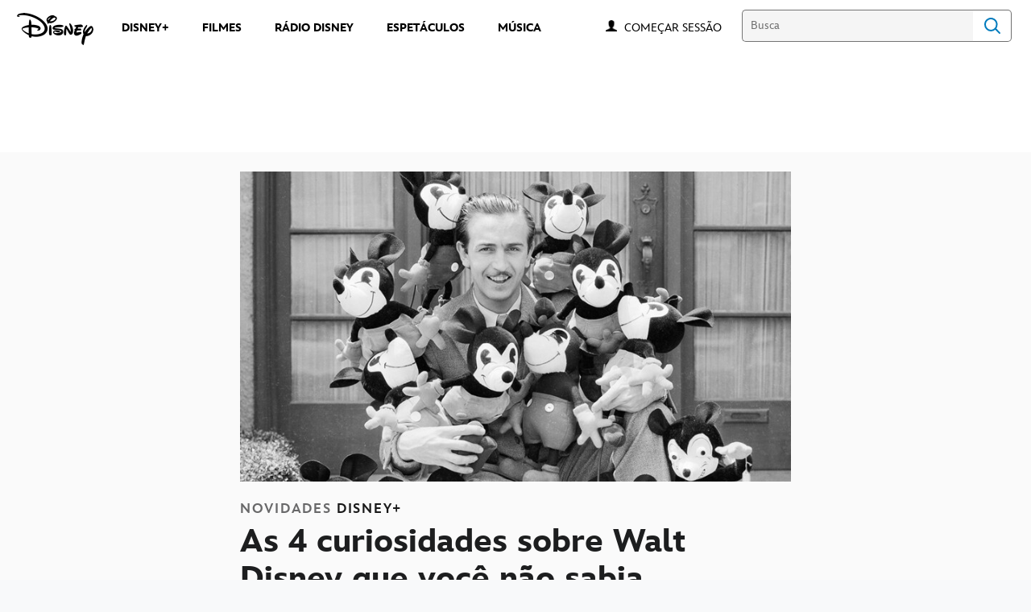

--- FILE ---
content_type: text/html;charset=utf-8
request_url: https://www.disney.com.br/novidades/as-4-curiosidades-sobre-walt-disney-que-voce-nao-sabia?int_cmp=6frases_inspiradoras_waltdisney
body_size: 75106
content:
<!DOCTYPE html>
<!--

    "We keep moving forward, opening up new doors and
      doing new things, because we're curious ...
        and curiosity keeps leading us down new paths."

                              Walt Disney

-->
<html class="no-js" version="HTML+RDFa 1.1" lang="pt-BR">
<head prefix="fb: http://ogp.me/ns/fb# og: http://ogp.me/ns#" dir="ltr">
  <meta name="viewport" content="width=device-width,initial-scale=1">
<link rel="shortcut icon" href="https://static-mh.content.disney.io/matterhorn/assets/favicon-94e3862e7fb9.ico">
<link rel="apple-touch-icon" href="https://static-mh.content.disney.io/matterhorn/assets/apple-touch-icon-2747f4e2a5dd.png">
<link rel="alternate" hreflang="pt-br" href="https://www.disney.com.br/novidades/as-4-curiosidades-sobre-walt-disney-que-voce-nao-sabia">
<meta name="description" content="No ano em que a Disney comemora 100 anos, confira 4 curiosidades sobre a vida e o legado do criador do Mickey Mouse.">
  
  <script type="text/javascript">this.__dataLayer={"page":{"page_id":"5f67a5feaef7f53a915fa6aa","page_name":"latam:disney.com.br","page_title":"As 4 curiosidades sobre Walt Disney que você não sabia | Disney Brasil","page_url":"www.disney.com.br/novidades/as-4-curiosidades-sobre-walt-disney-que-voce-nao-sabia","platform":"web","slug":"novidades/as-4-curiosidades-sobre-walt-disney-que-voce-nao-sabia","story_id":"5f67a5feaef7f53a915fa6aa","vendorFlags":{}},"site":{"baseDomain":"disney.com.br","business_unit":"latam","business_unit_code":"","cms_version":"MH","language":["pt-BR","pt"],"portal":"matterhorn","property_code":"","region":"latam","country":"inc-br","site":"www.disney.com.br","cds":1,"otguid":null,"nsl":"2"},"privacy":{"cds":1}};</script>
  <script src="https://dcf.espn.com/TWDC-DTCI/prod/Bootstrap.js" type="text/javascript"></script>
  <title>As 4 curiosidades sobre Walt Disney que você não sabia | Disney Brasil</title>
  <script src="https://static-mh.content.disney.io/matterhorn/assets/jquery-dc8b911876ec.js" type="text/javascript"></script>
  <meta name="dprivacy.classification" content="ff">
<link rel="preconnect" href="//static-mh.content.disney.io">
<link rel="preconnect" href="//lumiere-a.akamaihd.net">
<link rel="preconnect" href="//kaltura.akamaized.net">
<link rel="preconnect" href="//cdnapisec.kaltura.com">
<link rel="preconnect" href="//a.dilcdn.com">
<link rel="preload" href="https://static-mh.content.disney.io/matterhorn/assets/matterhorn/sans/matterhorn-regular-eed88f0756d6.woff" as="font" type="font/woff" crossorigin="anonymous">
<link rel="preload" href="https://static-mh.content.disney.io/matterhorn/assets/application-50b5947c6f39.css" as="style" type="text/css" crossorigin="anonymous">
<link rel="stylesheet" href="https://static-mh.content.disney.io/matterhorn/assets/application-50b5947c6f39.css" type="text/css">
<link rel="stylesheet" href="https://static-mh.content.disney.io/matterhorn/assets/modules/background_styles-1903f7131478.css" type="text/css">
<link rel="stylesheet" href="https://static-mh.content.disney.io/matterhorn/assets/modules/rich_article-6254735ee895.css" type="text/css">
<link rel="stylesheet" href="https://static-mh.content.disney.io/matterhorn/assets/modules/rich_text-aac3153a7742.css" type="text/css">
<link rel="stylesheet" href="https://static-mh.content.disney.io/matterhorn/assets/modules/headlines-3ec888e41142.css" type="text/css">
<link rel="stylesheet" href="https://static-mh.content.disney.io/matterhorn/assets/modules/links_footer-98f6b9dd34c1.css" type="text/css">
<link rel="stylesheet" href="https://static-mh.content.disney.io/matterhorn/assets/themes/incredibles/modules/rich_article-5910cdbd95c2.css" id="base-theme-styles" class="incredibles"><link rel="stylesheet" href="https://static-mh.content.disney.io/matterhorn/assets/themes/incredibles/modules/rich_text-532b5e51d17a.css" id="base-theme-styles" class="incredibles"><link rel="stylesheet" href="https://static-mh.content.disney.io/matterhorn/assets/themes/incredibles/modules/headlines-bed7cb272465.css" id="base-theme-styles" class="incredibles"><link rel="stylesheet" href="https://static-mh.content.disney.io/matterhorn/assets/themes/incredibles/application-3403f7d29806.css" id="base-theme-styles" class="incredibles">

<link rel="stylesheet" type="text/css" href="https://static-mh.content.disney.io/matterhorn/assets/goc/disneyuschrome-a2b75e306208.css"><link rel="stylesheet" type="text/css" href="https://static-mh.content.disney.io/matterhorn/assets/goc/disneyuschrome-desktop-e34d2438f086.css" media="(min-width: 769px)"><link rel="stylesheet" type="text/css" href="https://static-mh.content.disney.io/matterhorn/assets/goc/disneyuschrome-mobile-39fc724540e9.css" media="(max-width: 768px)"><link rel="stylesheet" type="text/css" href="https://static-mh.content.disney.io/matterhorn/assets/goc/lib/incredibles_search-24807f0c54c2.css"><!--[if lt IE 9]><link rel="stylesheet" type="text/css" href="https://static-mh.content.disney.io/matterhorn/assets/goc/disneyuschrome-desktop-e34d2438f086.css"><![endif]--><style type="text/css">        .goc-icn-login, .goc-icn-login-bar{ background-image:url([data-uri]);  background-size: 32px }
        html.goc-no-data-uri .goc-icn-login, html.goc-no-data-uri .goc-icn-login-bar{ background-image:url(https://lumiere-a.akamaihd.net/v1/images/account-icon_2a4e55a7.png?U=%5Bobject+Object%5D&sc=1) }
        @media (-webkit-min-device-pixel-ratio: 1.5), (min-resolution: 144dpi) {
          .goc-icn-login, .goc-icn-login-bar{ background-image:url([data-uri]); }
        }

@media (-webkit-min-device-pixel-ratio: 1.5), (min-resolution: 144dpi) {
}
.bar-dropdown-content .goc-thumb-link{ height: 500px; }
#goc-desktop-global .goc-desktop:hover .bar-dropdown-content{max-height: 532px;}

@media (-webkit-min-device-pixel-ratio: 1.5), (min-resolution: 144dpi) {
}</style><script type="text/javascript">!function(e){"use strict";var t=e.GOC=e.GOC||{};t.queue=t.queue||[],t.opts=t.opts||{}}(this),GOC.load=function(e,t){"use strict";var n=document,o=n.getElementsByTagName("script")[0],s=n.createElement("script");s.type="text/javascript",s.async="async",s.onload=s.onreadystatechange=function(e,n){var o=this,s=o.readyState,r=o.parentNode;!r||!n&&s&&"complete"!==s&&"loaded"!==s||(r.removeChild(this),!n&&t&&t())},s.src=e,o.parentNode.insertBefore(s,o),s=n=o=null},function(e){"use strict";var t=e.encodeURIComponent;e.GOC.load("//a.dilcdn.com/g/domains/"+t(e.location.hostname)+".js")}(this),function(e){"use strict";var t=e.GOC,n=e.encodeURIComponent;t.defopts=function(e){0===Object.keys(t.opts).length&&(t.opts=e)},t.ao=function(e){var o=[],s=t.opts,r=s.footer;if(s.lang&&o.push("lang="+n(s.lang)),s.cds&&o.push("cds"),s.searchtype&&o.push("searchtype="+n(s.searchtype)),s.hide_desktop_menu&&o.push("hide_desktop_menu"),s.hide_search&&o.push("hide_search"),r)for(var a in r)if(r.hasOwnProperty(a))if("object"==typeof r[a])for(var i in r[a])r[a].hasOwnProperty(i)&&o.push("footer["+a+"]["+i+"]="+encodeURIComponent(r[a][i]));else o.push("footer["+encodeURIComponent(a)+"]="+encodeURIComponent(r[a]));return o.length&&(e+=(e.indexOf("?")<0?"?":"&")+o.join("&")),e}}(this),GOC.css=function(e){"use strict";var t=document,n=t.createElement("style"),o=t.getElementsByTagName("head")[0],s=(o||t).getElementsByTagName("script")[0];e&&(n.setAttribute("type","text/css"),s?s.parentNode.insertBefore(n,s):o.appendChild(n),n.styleSheet?n.styleSheet.cssText=e:n.appendChild(t.createTextNode(e)))},function(e,t){"use strict";var n=e.GOC,o=e.screen,s=e.document,r=s.documentElement,a=function(){var e,n,r,a,i,c=o&&o.fontSmoothingEnabled;if(c!==t)return c;try{for(e=s.createElement("canvas"),e.width=e.height=32,n=e.getContext("2d"),n.textBaseline="top",n.font="32px Arial",n.fillStyle=n.strokeStyle="black",n.fillText("O",0,0),r=0;r<32;r++)for(a=0;a<32;a++)if(255!==(i=n.getImageData(r,a,1,1).data[3])&&0!==i)return!0;return!1}catch(e){return t}},i=function(e){var t=s.createElement("div");t.innerHTML="M",t.style.fontFamily=e,r.insertBefore(t,r.firstChild),r.clientWidth,r.removeChild(t)};n.pf=function(e,t){!0===a()&&(n.css(e),i(t))}}(this),function(e){"use strict";e.GOC.noAnalyticsOnHover=!0}(this);GOC.pf("@font-face{font-family:'Matterhorn';src:url(\"https://static-mh.content.disney.io/matterhorn/assets/m4-7e766c2825c7.eot#\") format(\"eot\"),url(\"https://static-mh.content.disney.io/matterhorn/assets/m4-b366701d6945.woff\") format(\"woff\"),url(\"https://static-mh.content.disney.io/matterhorn/assets/m4-ac909dff444f.ttf\") format(\"truetype\"),url(\"https://static-mh.content.disney.io/matterhorn/assets/m4-3d636e3b4270.svg#Matterhorn\") format(\"svg\");font-weight:400;font-style:normal}\n","Matterhorn");GOC.opts.cds=false;GOC.opts.bg="light";GOC.opts.footer={"comscore":"Disney Entertainment","translations":{"find_us_on":"Curta no"}};GOC.opts.hide_desktop_menu=true;GOC.opts.hide_search=false;GOC.opts.searchtype="incredibles_search";GOC.load("https://static-mh.content.disney.io/matterhorn/assets/goc/disneyuschrome-0dfb00f3aea6.js");GOC.a="//a.dilcdn.com/g/inc-br/home/sac/";GOC.cart="//a.dilcdn.com/g/inc-br/cart/";GOC.incredibles_search="//a.dilcdn.com/g/inc-br/home/incredibles_search/";</script>
<link rel="canonical" href="https://www.disney.com.br/novidades/as-4-curiosidades-sobre-walt-disney-que-voce-nao-sabia">
<meta property="fb:app_id" content="542055585939314">
<meta property="og:title" content="As 4 curiosidades sobre Walt Disney que você não sabia">
<meta property="og:description" content="No ano em que a Disney comemora 100 anos, confira 4 curiosidades sobre a vida e o legado do criador do Mickey Mouse.">
<meta property="og:type" content="website">
<meta property="og:site_name" content="Disney Brasil">
<meta property="og:url" content="https://www.disney.com.br/novidades/as-4-curiosidades-sobre-walt-disney-que-voce-nao-sabia">
<meta property="og:image" content="https://lumiere-a.akamaihd.net/v1/images/walt_disney_1_c87e6555.jpeg?region=241%2C0%2C602%2C599">
<script type="application/ld+json">{"@context":"http://schema.org","@type":"CollectionPage","description":"No ano em que a Disney comemora 100 anos, confira 4 curiosidades sobre a vida e o legado do criador do Mickey Mouse.","url":"https://www.disney.com.br/novidades/as-4-curiosidades-sobre-walt-disney-que-voce-nao-sabia","inLanguage":["pt-BR","pt"],"name":"As 4 curiosidades sobre Walt Disney que você não sabia","mainEntity":{"@context":"http://schema.org","@type":"ItemList","itemListElement":[{"@context":"http://schema.org","@type":"ListItem","url":"https://www.disney.com.br/novidades/novidades/d23-brasil-uma-experiencia-disney-encerrou-hoje-com-um-terceiro-dia-repleto-de-novidades-internacionais-e-producoes-brasileiras","position":1},{"@context":"http://schema.org","@type":"ListItem","url":"https://www.disney.com.br/novidades/novidades/segundo-dia-da-d23-brasil-uma-experiencia-disney-lucasfilm-20th-century-e-marvel-studios","position":2},{"@context":"http://schema.org","@type":"ListItem","url":"https://www.disney.com.br/novidades/novidades/a-d23-brasil-uma-experiencia-disney-surpreendeu-os-fas-em-seu-primeiro-dia","position":3},{"@context":"http://schema.org","@type":"ListItem","url":"https://www.disney.com.br/novidades/novidades/a-d23-brasil-uma-experiencia-disney-esta-chegando","position":4},{"@context":"http://schema.org","@type":"ListItem","url":"https://www.disney.com.br/novidades/novidades/detalhes-da-d23-brasil-uma-experiencia-disney-revelados","position":5},{"@context":"http://schema.org","@type":"ListItem","url":"https://www.disney.com.br/novidades/perguntas-frequentes-faq-d23-brasil","position":6},{"@context":"http://schema.org","@type":"ListItem","url":"https://www.disney.com.br/novidades/novidades/disney-anuncia-data-de-venda-de-ingressos-para-a-d23-brasil","position":7},{"@context":"http://schema.org","@type":"ListItem","url":"https://www.disney.com.br/novidades/novidades/disney-traz-a-experiencia-d23-para-o-brasil-em-novembro-de-2024","position":8},{"@context":"http://schema.org","@type":"ListItem","url":"https://www.disney.com.br/novidades/quiz-qual-dos-elementos-e-voce","position":9},{"@context":"http://schema.org","@type":"ListItem","url":"https://www.disney.com.br/novidades/prepare-se-para-a-nova-temporada-de-loki-com-lendas-da-marvel","position":10}],"numberOfItems":10},"publisher":{"@id":"https://www.disney.com.br/#publisher"},"copyrightHolder":{"@id":"https://www.disney.com.br/#publisher"},"sourceOrganization":{"@id":"https://www.disney.com.br/"},"copyrightYear":2026}</script>
<script type="application/ld+json">{"@context":"http://schema.org","@type":"NewsArticle","headline":"As 4 curiosidades sobre Walt Disney que você não sabia","datePublished":"2023-03-14T05:00:00.000-07:00","dateModified":"2023-03-20T08:34:05.000-07:00","image":"https://lumiere-a.akamaihd.net/v1/images/walt_disney_1_c87e6555.jpeg?region=241%2C0%2C602%2C599","author":{"@type":"Person","name":""},"publisher":{"@type":"Organization","name":"Disney News","logo":{"@type":"ImageObject","url":null}},"description":"No ano em que a Disney comemora 100 anos, confira 4 curiosidades sobre a vida e o legado do criador do Mickey Mouse.","mainEntityOfPage":"https://www.disney.com.br/novidades/as-4-curiosidades-sobre-walt-disney-que-voce-nao-sabia","articleBody":"Pioneiro, inovador e com uma criatividade inigualável, Walt Disney conseguiu tocar o coração de milhões de crianças, jovens e adultos ao redor do mundo.\u0026nbsp;\nEm 43 anos de carreira em Hollywood, Walt foi responsável não apenas por vários filmes de sucesso, mas por todo um universo que se tornou parte da cultura mundial.\nNo marco da celebração dos 100 anos da Disney, conheça quatro fatos curiosos sobre a vida de Walt, cujo imenso legado pode ser conferido também nas produções do Disney+.\n1) Walt Disney recebeu mais de 950 prêmios e homenagens em todo o mundo\nAo longo da carreira, Walt Disney recebeu, juntamente com os membros de sua equipe, mais de 950 prêmios e homenagens em todo o mundo, incluindo 48 prêmios do Oscar® (o maior ganhador da premiação) e sete Emmys®, de acordo com o site do The Official Disney Fan Club.\nEntre outros prêmios e reconhecimentos, estão títulos honorários de Harvard, Yale, da Universidade do Sul da Califórnia, da Universidade da Califórnia em Los Angeles, a Medalha Presidencial da Liberdade, as condecorações de Legião de Honra e Oficial da Academia da França.\n2) Seus primeiros desenhos foram vendidos aos vizinhos\nNascido em Chicago, nos Estados Unidos, em 5 de dezembro de 1901, Walt Disney passou a infância em uma fazenda em Marceline, Missouri, como informa o The Official Disney Fan Club.\nLogo se interessou por desenhar e vendeu os seus primeiros desenhos aos vizinhos quando tinha apenas sete anos.\nNaquela época, eles não imaginavam o sucesso que Walt faria nas próximas décadas.\n3)Walt foi recusado pelas Forças Armadas\u0026nbsp;\nO The Official Disney Fan Club menciona também que Walt tentou se alistar para o serviço militar no outono de 1918, mas foi recusado por ter apenas 16 anos.\nAssim, uniu-se à Cruz Vermelha e tornou-se motorista de ambulância da organização na Europa. No lugar da pintura tradicional, seu veículo estava coberto com desenhos e caricaturas.\nDepois dessa experiência, Walt voltou à cidade de Kansas, onde começou sua carreira como ilustrador publicitário.\n4) Quem é Lillian Bounds, a esposa de Walt Disney\nWalt Disney casou-se com Lillian Bounds, uma das suas primeiras funcionárias, em 13 de julho de 1925, na cidade de Lewiston, Idaho, de acordo com informações do The Official Disney Fan Club.\nJuntos, tiveram duas filhas: Diane (casada com Ron Miller, ex-CEO da Walt Disney Productions) e Sharon Disney Lund, que foi membro do conselho de diretores da Disney.\nLillian Bounds foi casada com Walt por 41 anos, ficando ao seu lado até a sua morte, em 1966."}</script>
<script type="text/javascript">this.Disney={"portal":"www.disney.com.br","profileBase":null,"locales":["pt-BR","pt"],"didOptions":{"responderPage":"https://www.disney.com.br/_did/","enableTop":false,"langPref":"pt-BR","clientId":"WDI-DISNEYBRASIL.WEB","cssOverride":"","language":"en-US","environment":"prod","redirectUri":"https://www.disney.com.br/auth/callback"},"cto":{"country":"","contentDescription":"","contentType":"","property":"","propertyId":"","buId":"","buCode":"","region":"latam","intBreadcrumbs":"","categoryCode":"latam","account":"wdgintbr","brandSegment":"family","cmsId":"MH","program":"","sponsor":"","siteCode":"disney.com.br","comscorekw":"disneycombr","pageName":"as-4-curiosidades-sobre-walt-disney-que-voce-nao-sabia","breadcrumbs":"novidades:as-4-curiosidades-sobre-walt-disney-que-voce-nao-sabia"},"market_code":"inc-br","browser_warning_versions":[],"dossierBase":null,"rtl":false,"env":"production","config_bundle_schema_data":{"oneid_version":"v4","video_player_version":"5.5.21","style_theme":"light","classification":{"audience":"family","privacy_law":"none","publisher_v_advertiser":"advertiser","gpc":"2"},"global_site_messaging":{"close_button_display":"button"},"global_no_referrer_exceptions":["disneyplus.com"]},"ctoOptions":null};</script>
<script src="https://static-mh.content.disney.io/matterhorn/assets/head-317bbeaeef25.js" type="text/javascript"></script>
<script type="text/javascript"></script>
<script type="text/javascript">Disney.adSystem='dfp'</script>
<script type="text/javascript">Disney.consentPolicy={}</script>
<script src="https://a.espncdn.com/players/web-player-bundle/5.5.7/espn-web-player-bundle.min.js" type="text/javascript"></script><script src="https://cdn.registerdisney.go.com/v4/OneID.js" type="text/javascript" id="oneid-script" async=""></script>
</head>
<body dir="ltr" data-ad_system="dfp" data-cto-region="latam" >
  <div id="style-pack-theming"><style type="text/css">

   /* base-level page background styles */
    .body-bg{ opacity: 1; }
      .body-bg .main, .body-bg .safety-color{ background-color: #ffffff; }



    
     /* secondary module-level color theme */
      .module.secondary-theme:not(.skip-styles) h1:not(.skip-text-styles), .module.secondary-theme:not(.skip-styles) h1:not(.skip-text-styles) a, .module.secondary-theme:not(.skip-styles) h2:not(.skip-text-styles), .module.secondary-theme:not(.skip-styles) h2 span:not(.skip-text-styles), .module.secondary-theme:not(.skip-styles) h2:not(.skip-text-styles) a, .module.secondary-theme.list_module_featured:not(.skip-styles) h3:not(.skip-text-styles), .module.secondary-theme.list_module_featured:not(.skip-styles) h3:not(.skip-text-styles) a, .module.secondary-theme:not(.skip-styles) .accent-color{ color: #ffffff; }
      .module.secondary-theme:not(.skip-styles) .publish-date:not(.skip-text-styles), .module.secondary-theme:not(.skip-styles) .publish-date-standalone:not(.skip-text-styles), .module.secondary-theme:not(.skip-styles) .category-labels:not(.skip-text-styles) .secondary, .module.secondary-theme:not(.skip-styles) .category-labels:not(.skip-text-styles) .primary, .module.secondary-theme:not(.skip-styles) p:not(.skip-text-styles), .module.secondary-theme:not(.skip-styles) ul:not(.skip-text-styles), .module.secondary-theme:not(.skip-styles) li:not(.skip-text-styles), .module.secondary-theme:not(.skip-styles) ol:not(.skip-text-styles), .module.secondary-theme:not(.skip-styles) .base-color, .module.secondary-theme:not(.skip-styles) .entity-details h3:not(.skip-text-styles), .module.secondary-theme:not(.skip-styles) .entity-container:not(.title-overlay) .entity-details .title, html.no-touch .module.secondary-theme:not(.skip-styles) .entity-container.links-out:not(.skip-hover):not(.title-overlay) .entity-details a:hover .title, .module.secondary-theme:not(.skip-styles) .entity-container:not(.title-overlay) .entity-details .ptitle{ color: #ffffff; }
      .module.secondary-theme:not(.skip-styles) a:not(.skip-text-styles), .module.secondary-theme:not(.skip-styles) a.entity-link:hover h3:not(.skip-text-styles), .module.secondary-theme:not(.skip-styles) .button.transparent:not(.skip-text-styles){ color: #ffffff; }
    /* primary buttons aka first buttons */
    .module.secondary-theme:not(.skip-styles) button.large, .module.secondary-theme:not(.skip-styles) .button.large, .module.secondary-theme:not(.skip-styles) .content-overlay .cta-links-container .cta-item .button.large{
      
      
    }
        /* primary buttons hover state */
    .module.secondary-theme:not(.skip-styles) button.large:hover, .module.secondary-theme:not(.skip-styles) .button.large:hover, .module.secondary-theme:not(.skip-styles) .content-overlay .cta-links-container .cta-item .button.large:hover{
      
      
      
    }
        /* secondary buttons aka second buttons */
    .module.secondary-theme:not(.skip-styles) button.large.secondary, .module.secondary-theme:not(.skip-styles) .button.large.secondary, .module.secondary-theme:not(.skip-styles) .content-overlay .cta-links-container .cta-item .button.large.secondary{
      
      
    }
        /* secondary buttons hover state */
    .module.secondary-theme:not(.skip-styles) button.large.secondary:hover, .module.secondary-theme:not(.skip-styles) .button.large.secondary:hover, .module.secondary-theme:not(.skip-styles) .content-overlay .cta-links-container .cta-item .button.large.secondary:hover{
      
      
      
      
    }
    
  
   /* page-level entity styles */

  </style>
</div>
  <div id="takeover-styles-default"><style type="text/css">
  /* style-pack-configured takeover styles */



  @media screen and (min-width: 1025px){
        .takeover-area .overlay.default .main-color{ background-color: #ffffff; }

        .takeover-area .overlay.default .safety-color .color-block{ background-color: #ffffff;}





      #nav-logo, #nav-local li a, aside.gpt.pushdown, #chrome-controls{ color: #fff; }
      #chrome-controls .chrome-controls-icon{ border-color: transparent #fff #fff transparent; }
      #nav-local li a.active{ color: #b2dfff; }
  }



   
    @media screen and (min-width: 1025px){
      #nav-logo{ background-image: url(https://static-mh.content.disney.io/matterhorn/assets/logos/nav_logo-89193ebe6563.png);}
    }
    @media screen and (-webkit-min-device-pixel-ratio: 1.5) and (min-width: 1025px), screen and (min-resolution: 144dpi) and (min-width: 1025px){
      #nav-logo{ background-image: url(https://static-mh.content.disney.io/matterhorn/assets/logos/nav_logo@2x-25d10ad375dd.png);}
    }
</style>
</div>
  <div id="takeover-styles-module-override"></div>
  <div class="goc-el goc-bg-light  goc-overlay" role="region" aria-labelledby="nav-e" id="goc-menu">
  <div class="goc-bound goc-col">

    <ul id="goc-user-mobile">
      <li class="goc-login goc-dropdown">
      <span class="trigger-menu" data-event="login"><a class="goc-icn-login" href="javascript:void(0);"><u>Começar sessão</u></a></span>
      </li>

      <li class="goc-logout goc-dropdown">
      <span class="trigger-menu" data-event="logout">
        <a class="goc-icn-login" href="javascript:void(0);"><u>Encerrar sessão</u></a>
      </span>
      </li>

    </ul>

    <ul class="menu-section">
      <li class="menu-section-heading"><a href="https://www.disneyplus.com?cid=DTCI-Synergy-DisneyBR-Site-Awareness-LatamOnGoing-BR-DisneyPlus-NA-SSLA-GlobalNav-BRSite-GlobalChrome-NA" tab-index="0" aria-expanded="false" aria-controls="DISNEY+-dropdown" class="goc-mobile goc-icn-0"><u>DISNEY+</u></a></li>
      <ul class="goc-mobile menu-subsection" role="region" aria-labelledby="DISNEY+-control" id="DISNEY+-region">
          <li><a href="https://www.disneyplus.com?cid=DTCI-Site-DisneyBR-Site-Awareness-LatamOnGoing-BR-DisneyPlus-NA-SSLA-GlobalNav-BRSite-GlobalChrome-NA" class="goc-mobile"><u>Assinar o Disney+</u></a></li>
          <li><a href="https://help.disneyplus.com/csp" class="goc-mobile"><u>Central de Ajuda</u></a></li>
          <li><a href="https://www.disney.com.br/disney-plus-beneficios+" class="goc-mobile"><u>Benefícios Disney+</u></a></li>
      </ul>
    </ul>
    <ul class="menu-section">
      <li class="menu-section-heading"><a href="https://tickets.disney.com.br/" tab-index="0" aria-expanded="false" aria-controls="FILMES-dropdown" class="goc-mobile goc-icn-1"><u>FILMES</u></a></li>
      <ul class="goc-mobile menu-subsection" role="region" aria-labelledby="FILMES-control" id="FILMES-region">
      </ul>
    </ul>
    <ul class="menu-section">
      <li class="menu-section-heading"><a href="https://radiodisney.com.br/" tab-index="0" aria-expanded="false" aria-controls="RÁDIO DISNEY-dropdown" class="goc-mobile goc-icn-2"><u>RÁDIO DISNEY</u></a></li>
      <ul class="goc-mobile menu-subsection" role="region" aria-labelledby="RÁDIO-DISNEY-control" id="RÁDIO-DISNEY-region">
      </ul>
    </ul>
    <ul class="menu-section">
      <li class="menu-section-heading"><a href="https://www.disney.com.br/music" tab-index="0" aria-expanded="false" aria-controls="MAIS-dropdown" class="goc-mobile goc-icn-3"><u>MAIS</u></a></li>
      <ul class="goc-mobile menu-subsection" role="region" aria-labelledby="MAIS-control" id="MAIS-region">
          <li><a href="https://www.disney.com.br/music" class="goc-mobile"><u>MÚSICA</u></a></li>
          <li><a href="https://www.disney.com.br/espetaculos" class="goc-mobile"><u>ESPETÁCULOS</u></a></li>
      </ul>
    </ul>

  </div>
</div>
<div id="goc-body" class="goc-main-body">  <button id="goc-skip-nav" class="goc-bg-light goc-el">Skip Navigation</button>
  <div class="goc-el goc-bg-light " id="goc-bar" role="banner">
    <div class="goc-bound" role="navigation" aria-labelledby="goc-desktop-global">
      <ul id="goc-desktop-global" class="goc-desktop-global goc-left " role="list">
              <li class="goc-desktop goc-menu goc-left-0" role="listitem">
                <a class="goc-wide-link" id="disney-image"  href="https://www.disney.com.br/" class="goc-logo-image">
                    <img alt="Disney" src=https://static-mh.content.disney.io/matterhorn/assets/goc/disney_logo_dark@2x-45d70f7dd57b.png class="disney-img" >
                <u>Disney</u></a>
              </li>
              <li class="goc-desktop bar-dropdown" role="listitem">
                <a href="https://www.disneyplus.com?cid=DTCI-Synergy-DisneyBR-Site-Awareness-LatamOnGoing-BR-DisneyPlus-NA-SSLA-GlobalNav-BRSite-GlobalChrome-NA" aria-expanded="false" id="DISNEY+-dropdown" aria-controls="DISNEY+-dropdown" class="bar-dropdown-link link-url"><u>DISNEY+</u></a>
                <div class="bar-dropdown-container" role="region" aria-labelledby="DISNEY+-dropdown" id="DISNEY+-region-desktop">
                  <ul class="bar-dropdown-content">
                        <li class="bar-dropdown-link-wrap">
                          <a href="https://www.disneyplus.com?cid=DTCI-Site-DisneyBR-Site-Awareness-LatamOnGoing-BR-DisneyPlus-NA-SSLA-GlobalNav-BRSite-GlobalChrome-NA" class="bar-dropdown-link child-link "><u>Assinar o Disney+</u></a>
                        </li>
                        <li class="bar-dropdown-link-wrap">
                          <a href="https://help.disneyplus.com/csp" class="bar-dropdown-link child-link "><u>Central de Ajuda</u></a>
                        </li>
                        <li class="bar-dropdown-link-wrap">
                          <a href="https://www.disney.com.br/disney-plus-beneficios" class="bar-dropdown-link child-link "><u>Benefícios Disney+</u></a>
                        </li>
                  </ul>
                </div>
              </li>
              <li class="goc-desktop goc-parks goc-left-2" role="listitem">
                <a class="goc-wide-link"  href="https://tickets.disney.com.br/" class="goc-logo-image">
                   
                <u>FILMES </u></a>
              </li>
              <li class="goc-desktop goc-parks goc-left-3" role="listitem">
                <a class="goc-wide-link"  href="https://radiodisney.com.br/" class="goc-logo-image">
                   
                <u>RÁDIO DISNEY</u></a>
              </li>
              <li class="goc-desktop goc-parks goc-left-4" role="listitem">
                <a class="goc-wide-link"  href="https://www.disney.com.br/espetaculos" class="goc-logo-image">
                   
                <u>ESPETÁCULOS</u></a>
              </li>
              <li class="goc-desktop goc-parks goc-left-5" role="listitem">
                <a class="goc-wide-link"  href="https://www.disney.com.br/music" class="goc-logo-image">
                   
                <u>MÚSICA</u></a>
              </li>
          <li class="goc-desktop bar-dropdown goc-more goc-hidden" role="listitem" id="goc-bar-more-dropdown">
              <a class="more-dropdown-link" tabindex="0"><u>Mais</u></a>
              <div class="bar-dropdown-container" role="region" aria-labelledby="more-control" id="more-region">
                <ul class="bar-dropdown-content" id="more-dropdown-container">
                </ul>
              </div>
          </li>
      </ul>

      <ul id="goc-user">
        <li class="goc-login">
          <span class="goc-icn-login-bar"></span>
          <span class="login-title-link trigger-base" data-event="login" role="button" onclick="">
            <a href="javascript:void(0);" class="login-link"><u>Começar sessão</u></a>
          </span>
        </li>


        <li class="goc-logout">
          <span class="trigger-base" data-event="logout" role="button" onclick="">
            <a href="javascript:void(0);"><u>Encerrar sessão</u></a>
          </span>
      </ul>

      <form class="goc-search" action="//www.disney.com.br/search" method="GET" id="goc-search-container">
        <input type="hidden" name="o" value="home">
        <input type="text" name="q" id="goc-instant-search-input" class="instant-search-input show-overlay" aria-label="Busca" placeholder="Busca">
        <button type="submit" class="bar-search-icon-img ada-el-focus" value="" tabindex="0" aria-label="">
          Search
          <img src="https://static-mh.content.disney.io/matterhorn/assets/goc/inc-search-input-icon-blue-331475a2cf98.svg" alt="search-icon">
        </button>
      </form>
    </div>
  </div>
  <div class="goc-search-overlay"></div>
<div id="goc-nav" class="goc-el goc-bg-light ">
  <a id="goc-logo" title="Disney" href="https://www.disney.com.br/"></a>
  
  <span id="goc-e" role="button" title="Navigate" aria-label=""></span>
</div>
<script type="text/javascript">GOC.queue.push(["trigger","accept:base"]);</script>
  
    <div id="nav-local" class="nav-local exclude-local-chrome  goc-bg-light">
    <div class="bound">
      <button aria-controls="goc-menu" aria-expanded="false" id="nav-e" role="button" title="Navigate"></button>
      <a href="https://www.disney.com.br" aria-label="Disney " title="Disney " class="nav-logo disable_image"
        
          
          id="nav-logo"><img src="https://static-mh.content.disney.io/matterhorn/assets/logos/disney_logo_dark-baa807690db7.png" alt="Disney " height=34 width=83><span></span>
      </a>
      <ul>
      </ul>
        <span id="search_cancel_text">Cancel</span>
    </div>
  </div>

  

    <script src="https://static-mh.content.disney.io/matterhorn/assets/application-4f0d74de975f.js" type="text/javascript"></script>
<script src="https://static-mh.content.disney.io/matterhorn/assets/domains/disney.com.br/application-d41d8cd98f00.js" type="text/javascript"></script>
    <div id="base-bg"
          class="
                 
                 ">
   </div>
    <div id="secondary-bg"
          class="
                 
                 ">
   </div>
    <div id="burger-container" >
      <div class="background-styles ">
          <div class="site-default-gradient">
            <div class="safety-color"></div>
          </div>
      
          <div class="body-bg">
            <div class="safety-color"></div>
            <div class="main"></div>
            <div class="color-fade"></div>
          </div>
      
          <div id="takeover-colors" class="takeover-area">
            <div class="overlay default">
              <div class="safety-color">
                <div class="color-block"></div>
              </div>
              <div class="main-color"></div>
              <div class="repeating repeating-color"></div>
              <div class="fade-out"></div>
            </div>
            <div class="overlay module-override">
              <div class="safety-color">
                <div class="color-block"></div>
              </div>
              <div class="main-color"></div>
              <div class="repeating repeating-color"></div>
              <div class="fade-out"></div>
            </div>
          </div>
      </div>
      <div id="nav-body">
        <div id="main"><article id="burger" class="frozen">
<style type="text/css">

  <!-- /* background_styles module 0-1 */ -->

  
  

  
  
  
  
</style>
        <section class="module background_styles transparent primary-theme light  bun" id="ref-0-1">
          
          <div class="background-styles ">
    <div id="takeover-images" class="takeover-area">
      <div class="overlay default">
        <div class="repeating repeating-image"></div>
        <div class="main-image"></div>
      </div>
      <div class="overlay module-override">
        <div class="repeating repeating-image"></div>
        <div class="main-image"></div>
      </div>
    </div>
</div>

        </section><style type="text/css">

  <!-- /* pushdown module 1-0 */ -->

  
  
    
  
  
  
  
</style>
        <section class="module pushdown  header-left span-full-screen content-span-full-screen primary-theme light  bun" id="ref-1-0">
          
          <div id="nav-pushdown">
  
  
</div>

        </section><style type="text/css">

  <!-- /* inc_rich_article module 1-1 */ -->

   
    #ref-1-1{
    }





    

  

  
  
  
  
</style>
        <section class="module inc_rich_article  span-full-screen content-span-full-screen primary-theme light  " id="ref-1-1">
          
          <div class="bound">


        <div class="featured-image">
                <noscript><img src="https://lumiere-a.akamaihd.net/v1/images/walt_disney_1_c87e6555.jpeg?region=57,0,1066,600" alt="As 4 curiosidades sobre Walt Disney que você não sabia" width="100%"                        data-width="1066" 
                      data-height="600" 
                      data-aspect_ratio="0.5629" 
                      data-orientation="landscape" 
                      
                      data-legacy="true"
></noscript>
        </div>

    <div class="headline-area">
          <h5 class="category-labels"><span class="primary">NOVIDADES</span> <span class="secondary">DISNEY+</span></h5>

        <h1 >As 4 curiosidades sobre Walt Disney que você não sabia</h1>

    </div>


        <div class="publish-date">14 de março de 2023</div>

    <div class="article-meta">
        <div class="author-by-line">
          
        </div>
        <div class="publish-date-standalone">14 de março de 2023</div>
    </div>

    <div class="content-area">

      <div class="text-content rich-text-container full-width-text">
            <div class="summary"><h2><i>No ano em que a Disney comemora 100 anos, confira 4 curiosidades sobre a vida e o legado do criador do Mickey Mouse.</i></h2></div>
          <p><br>Pioneiro, inovador e com uma criatividade inigualável, <a href="https://www.disney.com.br/novidades/como-mickey-mouse-personagem-iconico-de-walt-disney-foi-criado?int_cmp=4curiosidades_waltdisney" target="_blank"><strong>Walt Disney</strong></a> conseguiu tocar <strong>o coração de milhões de crianças</strong>, jovens e adultos ao redor do mundo. </p>
<p>Em <strong>43 anos de carreira</strong> em Hollywood, Walt foi responsável não apenas por vários filmes de sucesso, mas por todo um universo que se tornou parte da cultura mundial.</p>
<p>No marco da celebração dos <a href="https://www.disney.com.br/novidades/disney-comemorou-100-anos-de-historia-no-super-bowl-2023?int_cmp=4curiosidades_waltdisney" target="_blank"><strong>100 anos da Disney</strong></a>, conheça quatro fatos curiosos sobre a vida de <strong>Walt</strong>, cujo imenso legado pode ser conferido também nas produções do <a href="https://www.disneyplus.com/?cid=DTCI-Synergy-DisneyBR-Site-Awareness-LatamOnGoing-BR-DisneyPlus-NA-PTBR-ArticleLink-ArticleLink-DisneyBR-NA" target="_blank"><strong>Disney+</strong></a>.</p><div class="media-image media-image-inline"><figure contenteditable="false"><img src="https://lumiere-a.akamaihd.net/v1/images/pt_disneymagicmoments_downloadwaltdisneywallpaper_19719_893e371f.jpeg?region=0,0,600,450" id="rte-1678380810310-0-1" alt="" title="WALT DISNEY" data-alignment="" draggable="false"></figure></div><p></p>
<h2><strong>1) Walt Disney recebeu mais de 950 prêmios e homenagens em todo o mundo</strong></h2>
<p><br>Ao longo da carreira, <a href="https://www.disney.com.br/novidades/disney-e-azul-presenteiam-publico-brasileiro-com-novo-membro-da-frota-mais-magica-do-mundo?int_cmp=4curiosidades_waltdisney" target="_blank"><strong>Walt Disney</strong></a> recebeu, juntamente com os membros de sua equipe, mais de <strong>950 prêmios e homenagens</strong> em todo o mundo, incluindo <strong>48 prêmios do Oscar</strong><strong>® </strong>(o maior ganhador da premiação) e <strong>sete Emmys</strong><strong>®</strong>, de acordo com o site do <strong><em>The Official Disney Fan Club</em></strong>.</p>
<p>Entre outros prêmios e reconhecimentos, estão títulos honorários de <strong>Harvard</strong>, <strong>Yale</strong>, da <strong>Universidade do Sul da Califórnia</strong>, da <strong>Universidade da Califórnia em Los Angeles</strong>, a <strong>Medalha Presidencial da Liberdade</strong>, as condecorações de <strong>Legião de Honra</strong> e <strong>Oficial da Academia da França</strong>.<br><br></p>
<h2><strong>2) Seus primeiros desenhos foram vendidos aos vizinhos</strong></h2>
<p><br>Nascido em <strong>Chicago</strong>, nos <strong>Estados Unidos</strong>, em <strong>5 de dezembro de 1901</strong>, <a href="https://www.disney.com.br/novidades/aproveite-o-carnaval-com-ze-carioca-o-personagem-mais-brasileiro-da-disney?int_cmp=4curiosidades_waltdisney" target="_blank"><strong>Walt Disney</strong></a> passou a infância em uma fazenda em <strong>Marceline</strong>, <strong>Missouri</strong>, como informa o <strong><em>The Official Disney Fan Club</em></strong>.</p>
<p>Logo se interessou por desenhar e vendeu os seus primeiros desenhos aos vizinhos quando tinha apenas sete anos.</p>
<p>Naquela época, eles não imaginavam o sucesso que <strong>Walt</strong> faria nas próximas décadas.</p><div class="media-image media-image-inline"><figure contenteditable="false"><img src="https://lumiere-a.akamaihd.net/v1/images/walt_disney-cinderella_cec5ec50.png?region=0,0,2818,1586" id="rte-1678380963402-1-2" alt="" title="walt disney" data-alignment="" draggable="false"></figure></div><p></p>
<h2><strong>3)Walt foi recusado pelas Forças Armadas </strong></h2>
<p><br>O <strong><em>The Official Disney Fan Club</em></strong> menciona também que Walt tentou se alistar para o serviço militar no outono de 1918, mas foi recusado por ter apenas 16 anos.</p>
<p>Assim, uniu-se à <strong>Cruz Vermelha</strong> e tornou-se motorista de ambulância da organização na <strong>Europa</strong>. No lugar da pintura tradicional, seu veículo estava coberto com <a href="https://www.disney.com.br/novidades/os-5-desenhos-classicos-dos-anos-2000-que-estao-disponiveis-no-disney-plus?int_cmp=4curiosidades_waltdisney" target="_blank">desenhos</a> e caricaturas.</p>
<p>Depois dessa experiência, <strong>Walt</strong> voltou à cidade de <strong>Kansas</strong>, onde começou sua carreira como ilustrador publicitário.</p>
<h2><strong>4) Quem é Lillian Bounds, a esposa de Walt Disney</strong></h2>
<p><strong><br></strong></p><p><strong>Walt Disney</strong> casou-se com <strong>Lillian Bounds</strong>, uma das suas primeiras funcionárias, em 13 de julho de 1925, na cidade de <strong>Lewiston</strong>, <strong>Idaho</strong>, de acordo com informações do <strong><em>The Official Disney Fan Club</em></strong>.</p><p></p>
<p>Juntos, tiveram duas filhas: <strong>Diane</strong> (casada com <strong>Ron Miller</strong>, ex-CEO da <strong>Walt Disney Productions</strong>) e <strong>Sharon Disney Lund</strong>, que foi membro do conselho de diretores da Disney.</p>
<p><strong>Lillian Bounds</strong> foi casada com <strong>Walt</strong> por 41 anos, ficando ao seu lado até a sua morte, em 1966.</p>
      </div>


    </div>
</div>


        </section><style type="text/css">

  <!-- /* pushdown module 1-2 */ -->

  
  
    
  
  
  
  
</style>
        <section class="module pushdown  header-left span-full-screen content-span-full-screen primary-theme light hidden_in_mobile bun" id="ref-1-2">
          
          <div id="nav-pushdown">
  
  
</div>

        </section><style type="text/css">

  <!-- /* rich_text module 1-3 */ -->

   
    #ref-1-3{
    }





    

  
    
  
  
  
  
</style>
        <section class="module rich_text  header-left span-full-screen content-span-full-screen primary-theme light  " id="ref-1-3">
          

  <div class="bound ">
    
    <div class="rich-text-container">
      

        

        <div class="rich_text_body rich-text-enabled">
          <div class="rich-text-output" tabindex="0"><h4 style="text-align: center;">Quer receber todas as novidades da Disney?</h4></div>
              <div class="cta-links-container align-buttons-center " data-cta-type="button">
                  <span  class="cta-item " data-title="CADASTRE-SE AQUI">
                    <span class="btn-container">
                      
                      <a href="javascript:void(0);"
                        class="button large blue cta-link ada-el-focus
                               
                               
                               
                               
                              "
                        role="button"
                        data-title="CADASTRE-SE AQUI"
                        
                        data-event-link="newsletter"
                        data-context="newsletter"
                        data-source="Novedades"
                        data-nrt-promotion-id="Walt Disney Pictures"
                        data-oneid-meta-data=",Button,Quer receber todas as novidades da Disney?"
                        
                        
                        
                      >
                      
                        CADASTRE-SE AQUI
                      </a>
                    </span>
                  </span>
              </div>
        </div>
    </div>
  </div>

        </section><style type="text/css">

  <!-- /* headlines module 1-4 */ -->

   
    #ref-1-4{
    }





    

  

  
  
  
  
</style>
        <section class="module headlines  span-full-screen content-span-full-screen primary-theme light  " id="ref-1-4">
          
          <div class="bound   ">
  

    <li class="article lazy-deferred lazy-load">
      <div class="text-content">
          <div class="category-labels">
            <span class="primary">NOVIDADES</span>
            <span class="secondary">D23</span></div>

          <a href="https://www.disney.com.br/novidades/novidades/d23-brasil-uma-experiencia-disney-encerrou-hoje-com-um-terceiro-dia-repleto-de-novidades-internacionais-e-producoes-brasileiras" data-title="D23 Brasil - Uma Experiência Disney encerrou hoje com um terceiro dia repleto de novidades internacionais e produções brasileiras"
>
            <h3 class="article-title"><i><b><strong>D23 BRASIL - UMA EXPERIÊNCIA DISNEY</strong></b></i><b><strong> ENCERROU HOJE</strong></b><i><b><strong> </strong></b></i><b><strong>COM UM TERCEIRO DIA REPLETO DE NOVIDADES INTERNACIONAIS E PRODUÇÕES BRASILEIRAS</strong></b><span style="overflow-wrap: break-word;">
</span></h3>
          </a>

        <p class="publish-date" >10 de novembro de 2024</p>
        <p class="publish-date-news longDate">10 de novembro de 2024</p>
        <p class="publish-date-news shortDate">10 de nov</p>
      </div>

    <a href="https://www.disney.com.br/novidades/novidades/d23-brasil-uma-experiencia-disney-encerrou-hoje-com-um-terceiro-dia-repleto-de-novidades-internacionais-e-producoes-brasileiras" class="ada-el-focus" data-title="D23 Brasil - Uma Experiência Disney encerrou hoje com um terceiro dia repleto de novidades internacionais e produções brasileiras"
 tabindex="-1">
        <span class=" featured-image">
        </span>
    </a>

  </li>  <li class="article lazy-deferred lazy-load">
      <div class="text-content">
          <div class="category-labels">
            <span class="primary">NOVIDADES</span>
            <span class="secondary">D23</span></div>

          <a href="https://www.disney.com.br/novidades/novidades/segundo-dia-da-d23-brasil-uma-experiencia-disney-lucasfilm-20th-century-e-marvel-studios" data-title="No segundo dia da D23 Brasil – Uma Experiência Disney, Lucasfilm, 20th Century e Marvel Studios revelaram prévias e novidades dos seus próximos lançamentos"
>
            <h3 class="article-title"><b><strong>NO SEGUNDO DIA DA </strong></b><i><b><strong>D23 BRASIL – UMA EXPERIÊNCIA DISNEY </strong></b></i><b><strong>LUCASFILM, 20TH CENTURY E MARVEL STUDIOS REVELARAM </strong></b><b><strong>PRÉVIAS E NOVIDADES DOS SEUS PRÓXIMOS LANÇAMENTOS</strong></b><span style="overflow-wrap: break-word;">
</span></h3>
          </a>

        <p class="publish-date" >9 de novembro de 2024</p>
        <p class="publish-date-news longDate">9 de novembro de 2024</p>
        <p class="publish-date-news shortDate">9 de nov</p>
      </div>

    <a href="https://www.disney.com.br/novidades/novidades/segundo-dia-da-d23-brasil-uma-experiencia-disney-lucasfilm-20th-century-e-marvel-studios" class="ada-el-focus" data-title="No segundo dia da D23 Brasil – Uma Experiência Disney, Lucasfilm, 20th Century e Marvel Studios revelaram prévias e novidades dos seus próximos lançamentos"
 tabindex="-1">
        <span class=" featured-image">
        </span>
    </a>

  </li>  <li class="article lazy-deferred lazy-load">
      <div class="text-content">
          <div class="category-labels">
            <span class="primary">NOVIDADES</span>
            <span class="secondary">D23</span></div>

          <a href="https://www.disney.com.br/novidades/novidades/a-d23-brasil-uma-experiencia-disney-surpreendeu-os-fas-em-seu-primeiro-dia" data-title="A D23 Brasil – Uma Experiência Disney surpreendeu os fãs em seu primeiro dia"
>
            <h3 class="article-title"><b><strong>A D23 BRASIL – UMA EXPERIÊNCIA DISNEY SURPREENDEU OS FÃS EM SEU PRIMEIRO DIA COM NOVIDADES, APRESENTAÇÕES E PRODUTOS EXCLUSIVOS NO TRANSAMÉRICA EXPO CENTER EM SÃO PAULO</strong></b></h3>
          </a>

        <p class="publish-date" >8 de novembro de 2024</p>
        <p class="publish-date-news longDate">8 de novembro de 2024</p>
        <p class="publish-date-news shortDate">8 de nov</p>
      </div>

    <a href="https://www.disney.com.br/novidades/novidades/a-d23-brasil-uma-experiencia-disney-surpreendeu-os-fas-em-seu-primeiro-dia" class="ada-el-focus" data-title="A D23 Brasil – Uma Experiência Disney surpreendeu os fãs em seu primeiro dia"
 tabindex="-1">
        <span class=" featured-image">
        </span>
    </a>

  </li>  <li class="article lazy-deferred lazy-load">
      <div class="text-content">
          <div class="category-labels">
            <span class="primary">NOVIDADES</span>
            <span class="secondary">D23</span></div>

          <a href="https://www.disney.com.br/novidades/novidades/a-d23-brasil-uma-experiencia-disney-esta-chegando" data-title="A D23 Brasil – Uma Experiência Disney está chegando"
>
            <h3 class="article-title"><b style="font-size: 20px;"><strong style="font-size: 20px;">A D23 BRASIL – UMA EXPERIÊNCIA DISNEY ESTÁ CHEGANDO</strong></b></h3>
          </a>

        <p class="publish-date" >21 de outubro de 2024</p>
        <p class="publish-date-news longDate">21 de outubro de 2024</p>
        <p class="publish-date-news shortDate">21 de out</p>
      </div>

    <a href="https://www.disney.com.br/novidades/novidades/a-d23-brasil-uma-experiencia-disney-esta-chegando" class="ada-el-focus" data-title="A D23 Brasil – Uma Experiência Disney está chegando"
 tabindex="-1">
        <span class=" featured-image">
        </span>
    </a>

  </li>  <li class="article lazy-deferred lazy-load">
      <div class="text-content">
          <div class="category-labels">
            <span class="primary">NOVIDADES</span>
            <span class="secondary">D23</span></div>

          <a href="https://www.disney.com.br/novidades/novidades/detalhes-da-d23-brasil-uma-experiencia-disney-revelados" data-title="Detalhes da D23 Brasil - Uma Experiência Disney revelados"
>
            <h3 class="article-title"><b style="font-size: 20px;"><strong style="font-size: 20px;">DETALHES DA D23 BRASIL - UMA EXPERIÊNCIA DISNEY REVELADOS</strong></b></h3>
          </a>

        <p class="publish-date" >21 de outubro de 2024</p>
        <p class="publish-date-news longDate">21 de outubro de 2024</p>
        <p class="publish-date-news shortDate">21 de out</p>
      </div>

    <a href="https://www.disney.com.br/novidades/novidades/detalhes-da-d23-brasil-uma-experiencia-disney-revelados" class="ada-el-focus" data-title="Detalhes da D23 Brasil - Uma Experiência Disney revelados"
 tabindex="-1">
        <span class=" featured-image">
        </span>
    </a>

  </li>  <li class="article lazy-deferred lazy-load">
      <div class="text-content">
          <div class="category-labels">
            <span class="primary">NOVIDADES</span>
            <span class="secondary">D23</span></div>

          <a href="https://www.disney.com.br/novidades/perguntas-frequentes-faq-d23-brasil" data-title="Perguntas Frequentes | FAQ | D23 Brasil - Uma Experiência Disney"
>
            <h3 class="article-title"><span style="font-size: 32px;">PERGUNTAS FREQUENTES</span><br><span style="font-size: 32px;">(F.A.Q. – FREQUENTLY ASKED QUESTIONS)</span></h3>
          </a>

        <p class="publish-date" >3 de junho de 2024</p>
        <p class="publish-date-news longDate">3 de junho de 2024</p>
        <p class="publish-date-news shortDate">3 de jun</p>
      </div>

    <a href="https://www.disney.com.br/novidades/perguntas-frequentes-faq-d23-brasil" class="ada-el-focus" data-title="Perguntas Frequentes | FAQ | D23 Brasil - Uma Experiência Disney"
 tabindex="-1">
        <span class=" featured-image">
        </span>
    </a>

  </li>  <li class="article lazy-deferred lazy-load">
      <div class="text-content">
          <div class="category-labels">
            <span class="primary">NOVIDADES</span>
            <span class="secondary">D23</span></div>

          <a href="https://www.disney.com.br/novidades/novidades/disney-anuncia-data-de-venda-de-ingressos-para-a-d23-brasil" data-title="Disney anuncia data de venda de ingressos para a D23 Brasil - Uma Experiência Disney"
>
            <h3 class="article-title"><span style="font-size: 32px;">DISNEY ANUNCIA DATA DE VENDA DE INGRESSOS PARA A D23 BRASIL - UMA EXPERIÊNCIA DISNEY</span></h3>
          </a>

        <p class="publish-date" >3 de junho de 2024</p>
        <p class="publish-date-news longDate">3 de junho de 2024</p>
        <p class="publish-date-news shortDate">3 de jun</p>
      </div>

    <a href="https://www.disney.com.br/novidades/novidades/disney-anuncia-data-de-venda-de-ingressos-para-a-d23-brasil" class="ada-el-focus" data-title="Disney anuncia data de venda de ingressos para a D23 Brasil - Uma Experiência Disney"
 tabindex="-1">
        <span class=" featured-image">
        </span>
    </a>

  </li>  <li class="article lazy-deferred lazy-load">
      <div class="text-content">
          <div class="category-labels">
            <span class="primary">NOVIDADES</span>
            <span class="secondary">D23</span></div>

          <a href="https://www.disney.com.br/novidades/novidades/disney-traz-a-experiencia-d23-para-o-brasil-em-novembro-de-2024" data-title="Disney traz a experiência D23 para o Brasil em Novembro de 2024"
>
            <h3 class="article-title">Disney traz a experiência D23 para o Brasil em Novembro de 2024</h3>
          </a>

        <p class="publish-date" >11 de janeiro de 2024</p>
        <p class="publish-date-news longDate">11 de janeiro de 2024</p>
        <p class="publish-date-news shortDate">11 de jan</p>
      </div>

    <a href="https://www.disney.com.br/novidades/novidades/disney-traz-a-experiencia-d23-para-o-brasil-em-novembro-de-2024" class="ada-el-focus" data-title="Disney traz a experiência D23 para o Brasil em Novembro de 2024"
 tabindex="-1">
        <span class=" featured-image">
        </span>
    </a>

  </li>  <li class="article lazy-deferred lazy-load">
      <div class="text-content">
          <div class="category-labels">
            <span class="primary">Novidades</span>
            <span class="secondary">Disney+</span></div>

          <a href="https://www.disney.com.br/novidades/quiz-qual-dos-elementos-e-voce" data-title="Quiz: Qual dos Elementos é você?"
>
            <h3 class="article-title">Quiz: Qual dos <i>Elementos </i>é você?</h3>
          </a>

        <p class="publish-date" >30 de setembro de 2023</p>
        <p class="publish-date-news longDate">30 de setembro de 2023</p>
        <p class="publish-date-news shortDate">30 de set</p>
      </div>

    <a href="https://www.disney.com.br/novidades/quiz-qual-dos-elementos-e-voce" class="ada-el-focus" data-title="Quiz: Qual dos Elementos é você?"
 tabindex="-1">
        <span class=" featured-image">
        </span>
    </a>

  </li>  <li class="article lazy-deferred lazy-load">
      <div class="text-content">
          <div class="category-labels">
            <span class="primary">Novidades</span>
            <span class="secondary">Marvel Insider</span></div>

          <a href="https://www.disney.com.br/novidades/prepare-se-para-a-nova-temporada-de-loki-com-lendas-da-marvel" data-title="Prepare-se para a nova temporada de Loki com LENDAS da Marvel"
>
            <h3 class="article-title">Prepare-se para a nova temporada de <i>Loki </i>com <i>LENDAS da Marvel</i></h3>
          </a>

        <p class="publish-date" >29 de setembro de 2023</p>
        <p class="publish-date-news longDate">29 de setembro de 2023</p>
        <p class="publish-date-news shortDate">29 de set</p>
      </div>

    <a href="https://www.disney.com.br/novidades/prepare-se-para-a-nova-temporada-de-loki-com-lendas-da-marvel" class="ada-el-focus" data-title="Prepare-se para a nova temporada de Loki com LENDAS da Marvel"
 tabindex="-1">
        <span class=" featured-image">
        </span>
    </a>

  </li>

  <div class="show_more_container">
    <button class="show_more blue button large" role="button">
      <span class="label">Ver mais</span><span class="spinner"></span>
    </button>
  </div>
</div>

        </section><style type="text/css">

  <!-- /* links_footer module 1-5 */ -->

  
   
    #ref-1-5{
      background-color: #ffffff;
      background-image: none;
    }


  
  
  
  
</style>
        <section class="module links_footer  no-top-padding no-bottom-padding no-left-padding no-right-padding preserve-top-border skip-bottom-border preserve-padding span-full-screen content-span-full-screen primary-theme light  " id="ref-1-5">
          
  <div class="bound linksfooter">
          <a aria-label="disney" class="link_footer logo brand-logo-disney aw-independent" href=""
             "></a>
    <div class="footer-menus">
      <div class="menu-primary">
        <nav role="navigation" aria-label="Primary footer menu">
          <ul>
              <li>
                <a href="https://www.disneyplus.com/?cid=DTCI-Site-DisneyBR-Site-Awareness-LatamOnGoing-BR-DisneyPlus-NA-SSLA-GlobalNav-BRSite-GlobalChrome-NA"
                   
                    data-age="13"
                   class="link_footer aw-independent "
                   >DISNEY+</a>
              </li>
              <li>
                <a href="https://tickets.disney.com.br/"
                   
                   
                   class="link_footer aw-independent "
                   >FILMES</a>
              </li>
              <li>
                <a href="https://radiodisney.com.br/"
                   
                   
                   class="link_footer aw-independent "
                   >RÁDIO DISNEY</a>
              </li>
              <li>
                <a href="https://www.disney.com.br/espetaculos"
                   
                   
                   class="link_footer aw-independent "
                   >ESPETÁCULOS</a>
              </li>
              <li>
                <a href=""
                   
                   
                   class="link_footer aw-independent "
                   >MÚSICA</a>
              </li>
              <li>
                <a href="https://www.disneylatino.com/"
                   
                   
                   class="link_footer aw-independent "
                   >DISNEY LATINO</a>
              </li>
          </ul>
        </nav>
          <nav class="secondary" role="navigation" aria-label="Secondary footer menu">
            <ul>
            </ul>
          </nav>
      </div>
        <div class="menu-social">
          <nav role="navigation" aria-label="Social media menu" class="social">
            <div class="social-prompt"></div>
            <ul>
            </ul>
          </nav>
        </div>
    </div>
    <div class="links-footer-copyright"></div>
  </div>

        </section>
</article>
<script type="text/javascript">this.Grill?Grill.burger={"title":"As 4 curiosidades sobre Walt Disney que você não sabia | Disney Brasil","cto":{"country":"","contentDescription":"","contentType":"","property":"","propertyId":"","buId":"","buCode":"","region":"latam","intBreadcrumbs":"","categoryCode":"latam","account":"wdgintbr","brandSegment":"family","cmsId":"MH","program":"","sponsor":"","siteCode":"disney.com.br","comscorekw":"disneycombr","pageName":"as-4-curiosidades-sobre-walt-disney-que-voce-nao-sabia","breadcrumbs":"novidades:as-4-curiosidades-sobre-walt-disney-que-voce-nao-sabia"},"cds":0,"pda":true,"href":"https://www.disney.com.br/novidades/as-4-curiosidades-sobre-walt-disney-que-voce-nao-sabia","stack":[{"view":"background_styles","ref":"0-1","type":"","count":0,"visibility":null,"title":null,"data":[],"translations":{"see_all":"See All","show_more":"Show More","share":"Share","embed":"Embed","quick_link":"Quick Link","of":"of","loading":"Loading","take_quiz":"Take Quiz","progress_bar":"Progress Bar","all":"All","images":"images","find_us_on":"Curta no"},"style_options":{"active_theme":"primary","additional_style_classes":["primary-theme","light"]}},{"view":"pushdown","ref":"1-0","type":"","count":0,"visibility":{"allowed_regions":[],"disallowed_regions":[],"invisible_device_types":[]},"title":null,"data":[],"translations":{"see_all":"See All","show_more":"Show More","share":"Share","embed":"Embed","quick_link":"Quick Link","of":"of","loading":"Loading","take_quiz":"Take Quiz","progress_bar":"Progress Bar","all":"All","images":"images","find_us_on":"Curta no"},"style_options":{"default_color_theme":"light","images":{},"header_text_alignment":"left","fullscreen":true,"fullscreen_content":true,"image_assets":{},"color_theme":"light","active_theme":"primary","additional_style_classes":["header-left","span-full-screen","content-span-full-screen","primary-theme","light"]}},{"view":"inc_rich_article","ref":"1-1","type":"articlepage","count":1,"visibility":{"allowed_regions":[],"disallowed_regions":[],"invisible_device_types":[]},"title":null,"data":[{"authors":[],"primary_category":null,"author_by_line":"","company":null,"text_content":{"headline_stripped":"As 4 curiosidades sobre Walt Disney que você não sabia","headline":"\u003ch2\u003eAs 4 curiosidades sobre Walt Disney que você não sabia\u003c/h2\u003e","summary_stripped":"\u003ci\u003eNo ano em que a Disney comemora 100 anos, confira 4 curiosidades sobre a vida e o legado do criador do Mickey Mouse.\u003c/i\u003e","summary":"\u003ch2\u003e\u003ci\u003eNo ano em que a Disney comemora 100 anos, confira 4 curiosidades sobre a vida e o legado do criador do Mickey Mouse.\u003c/i\u003e\u003c/h2\u003e","main_content":"\u003cp\u003e\u003cbr\u003ePioneiro, inovador e com uma criatividade inigualável, \u003ca href=\"https://www.disney.com.br/novidades/como-mickey-mouse-personagem-iconico-de-walt-disney-foi-criado?int_cmp=4curiosidades_waltdisney\" target=\"_blank\"\u003e\u003cstrong\u003eWalt Disney\u003c/strong\u003e\u003c/a\u003e conseguiu tocar \u003cstrong\u003eo coração de milhões de crianças\u003c/strong\u003e, jovens e adultos ao redor do mundo. \u003c/p\u003e\n\u003cp\u003eEm \u003cstrong\u003e43 anos de carreira\u003c/strong\u003e em Hollywood, Walt foi responsável não apenas por vários filmes de sucesso, mas por todo um universo que se tornou parte da cultura mundial.\u003c/p\u003e\n\u003cp\u003eNo marco da celebração dos \u003ca href=\"https://www.disney.com.br/novidades/disney-comemorou-100-anos-de-historia-no-super-bowl-2023?int_cmp=4curiosidades_waltdisney\" target=\"_blank\"\u003e\u003cstrong\u003e100 anos da Disney\u003c/strong\u003e\u003c/a\u003e, conheça quatro fatos curiosos sobre a vida de \u003cstrong\u003eWalt\u003c/strong\u003e, cujo imenso legado pode ser conferido também nas produções do \u003ca href=\"https://www.disneyplus.com/?cid=DTCI-Synergy-DisneyBR-Site-Awareness-LatamOnGoing-BR-DisneyPlus-NA-PTBR-ArticleLink-ArticleLink-DisneyBR-NA\" target=\"_blank\"\u003e\u003cstrong\u003eDisney+\u003c/strong\u003e\u003c/a\u003e.\u003c/p\u003e\u003cdiv class=\"media-image media-image-inline\"\u003e\u003cfigure contenteditable=\"false\"\u003e\u003cimg src=\"https://lumiere-a.akamaihd.net/v1/images/pt_disneymagicmoments_downloadwaltdisneywallpaper_19719_893e371f.jpeg?region=0,0,600,450\" id=\"rte-1678380810310-0-1\" alt=\"\" title=\"WALT DISNEY\" data-alignment=\"\" draggable=\"false\"\u003e\u003c/figure\u003e\u003c/div\u003e\u003cp\u003e\u003c/p\u003e\n\u003ch2\u003e\u003cstrong\u003e1) Walt Disney recebeu mais de 950 prêmios e homenagens em todo o mundo\u003c/strong\u003e\u003c/h2\u003e\n\u003cp\u003e\u003cbr\u003eAo longo da carreira, \u003ca href=\"https://www.disney.com.br/novidades/disney-e-azul-presenteiam-publico-brasileiro-com-novo-membro-da-frota-mais-magica-do-mundo?int_cmp=4curiosidades_waltdisney\" target=\"_blank\"\u003e\u003cstrong\u003eWalt Disney\u003c/strong\u003e\u003c/a\u003e recebeu, juntamente com os membros de sua equipe, mais de \u003cstrong\u003e950 prêmios e homenagens\u003c/strong\u003e em todo o mundo, incluindo \u003cstrong\u003e48 prêmios do Oscar\u003c/strong\u003e\u003cstrong\u003e® \u003c/strong\u003e(o maior ganhador da premiação) e \u003cstrong\u003esete Emmys\u003c/strong\u003e\u003cstrong\u003e®\u003c/strong\u003e, de acordo com o site do \u003cstrong\u003e\u003cem\u003eThe Official Disney Fan Club\u003c/em\u003e\u003c/strong\u003e.\u003c/p\u003e\n\u003cp\u003eEntre outros prêmios e reconhecimentos, estão títulos honorários de \u003cstrong\u003eHarvard\u003c/strong\u003e, \u003cstrong\u003eYale\u003c/strong\u003e, da \u003cstrong\u003eUniversidade do Sul da Califórnia\u003c/strong\u003e, da \u003cstrong\u003eUniversidade da Califórnia em Los Angeles\u003c/strong\u003e, a \u003cstrong\u003eMedalha Presidencial da Liberdade\u003c/strong\u003e, as condecorações de \u003cstrong\u003eLegião de Honra\u003c/strong\u003e e \u003cstrong\u003eOficial da Academia da França\u003c/strong\u003e.\u003cbr\u003e\u003cbr\u003e\u003c/p\u003e\n\u003ch2\u003e\u003cstrong\u003e2) Seus primeiros desenhos foram vendidos aos vizinhos\u003c/strong\u003e\u003c/h2\u003e\n\u003cp\u003e\u003cbr\u003eNascido em \u003cstrong\u003eChicago\u003c/strong\u003e, nos \u003cstrong\u003eEstados Unidos\u003c/strong\u003e, em \u003cstrong\u003e5 de dezembro de 1901\u003c/strong\u003e, \u003ca href=\"https://www.disney.com.br/novidades/aproveite-o-carnaval-com-ze-carioca-o-personagem-mais-brasileiro-da-disney?int_cmp=4curiosidades_waltdisney\" target=\"_blank\"\u003e\u003cstrong\u003eWalt Disney\u003c/strong\u003e\u003c/a\u003e passou a infância em uma fazenda em \u003cstrong\u003eMarceline\u003c/strong\u003e, \u003cstrong\u003eMissouri\u003c/strong\u003e, como informa o \u003cstrong\u003e\u003cem\u003eThe Official Disney Fan Club\u003c/em\u003e\u003c/strong\u003e.\u003c/p\u003e\n\u003cp\u003eLogo se interessou por desenhar e vendeu os seus primeiros desenhos aos vizinhos quando tinha apenas sete anos.\u003c/p\u003e\n\u003cp\u003eNaquela época, eles não imaginavam o sucesso que \u003cstrong\u003eWalt\u003c/strong\u003e faria nas próximas décadas.\u003c/p\u003e\u003cdiv class=\"media-image media-image-inline\"\u003e\u003cfigure contenteditable=\"false\"\u003e\u003cimg src=\"https://lumiere-a.akamaihd.net/v1/images/walt_disney-cinderella_cec5ec50.png?region=0,0,2818,1586\" id=\"rte-1678380963402-1-2\" alt=\"\" title=\"walt disney\" data-alignment=\"\" draggable=\"false\"\u003e\u003c/figure\u003e\u003c/div\u003e\u003cp\u003e\u003c/p\u003e\n\u003ch2\u003e\u003cstrong\u003e3)Walt foi recusado pelas Forças Armadas \u003c/strong\u003e\u003c/h2\u003e\n\u003cp\u003e\u003cbr\u003eO \u003cstrong\u003e\u003cem\u003eThe Official Disney Fan Club\u003c/em\u003e\u003c/strong\u003e menciona também que Walt tentou se alistar para o serviço militar no outono de 1918, mas foi recusado por ter apenas 16 anos.\u003c/p\u003e\n\u003cp\u003eAssim, uniu-se à \u003cstrong\u003eCruz Vermelha\u003c/strong\u003e e tornou-se motorista de ambulância da organização na \u003cstrong\u003eEuropa\u003c/strong\u003e. No lugar da pintura tradicional, seu veículo estava coberto com \u003ca href=\"https://www.disney.com.br/novidades/os-5-desenhos-classicos-dos-anos-2000-que-estao-disponiveis-no-disney-plus?int_cmp=4curiosidades_waltdisney\" target=\"_blank\"\u003edesenhos\u003c/a\u003e e caricaturas.\u003c/p\u003e\n\u003cp\u003eDepois dessa experiência, \u003cstrong\u003eWalt\u003c/strong\u003e voltou à cidade de \u003cstrong\u003eKansas\u003c/strong\u003e, onde começou sua carreira como ilustrador publicitário.\u003c/p\u003e\n\u003ch2\u003e\u003cstrong\u003e4) Quem é Lillian Bounds, a esposa de Walt Disney\u003c/strong\u003e\u003c/h2\u003e\n\u003cp\u003e\u003cstrong\u003e\u003cbr\u003e\u003c/strong\u003e\u003c/p\u003e\u003cp\u003e\u003cstrong\u003eWalt Disney\u003c/strong\u003e casou-se com \u003cstrong\u003eLillian Bounds\u003c/strong\u003e, uma das suas primeiras funcionárias, em 13 de julho de 1925, na cidade de \u003cstrong\u003eLewiston\u003c/strong\u003e, \u003cstrong\u003eIdaho\u003c/strong\u003e, de acordo com informações do \u003cstrong\u003e\u003cem\u003eThe Official Disney Fan Club\u003c/em\u003e\u003c/strong\u003e.\u003c/p\u003e\u003cp\u003e\u003c/p\u003e\n\u003cp\u003eJuntos, tiveram duas filhas: \u003cstrong\u003eDiane\u003c/strong\u003e (casada com \u003cstrong\u003eRon Miller\u003c/strong\u003e, ex-CEO da \u003cstrong\u003eWalt Disney Productions\u003c/strong\u003e) e \u003cstrong\u003eSharon Disney Lund\u003c/strong\u003e, que foi membro do conselho de diretores da Disney.\u003c/p\u003e\n\u003cp\u003e\u003cstrong\u003eLillian Bounds\u003c/strong\u003e foi casada com \u003cstrong\u003eWalt\u003c/strong\u003e por 41 anos, ficando ao seu lado até a sua morte, em 1966.\u003c/p\u003e"},"publish_date":"14 de março de 2023","publish_date_short":"14 de mar","content_date":"2023-03-14T05:00:00-07:00","publish_date_diff":"1050 days ago","image_assets":{"featured_image":{"src":"https://lumiere-a.akamaihd.net/v1/images/walt_disney_1_c87e6555.jpeg?region=0,0,1180,472","base_src":"https://lumiere-a.akamaihd.net/v1/images/walt_disney_1_c87e6555.jpeg","width":1180,"height":472,"aspect_ratio":0.4,"aspect_ratio_pct":"40.0%","orientation":"landscape","half_width":590,"half_height":236,"alt_text":"Walt Disney"},"featured_image_16x9":{"src":"https://lumiere-a.akamaihd.net/v1/images/walt_disney_1_c87e6555.jpeg?region=57,0,1066,600","base_src":"https://lumiere-a.akamaihd.net/v1/images/walt_disney_1_c87e6555.jpeg","width":1066,"height":600,"aspect_ratio":0.5629,"aspect_ratio_pct":"56.29%","orientation":"landscape","half_width":533,"half_height":300},"featured_image_1x1":{"src":"https://lumiere-a.akamaihd.net/v1/images/walt_disney_1_c87e6555.jpeg?region=241,0,602,599","base_src":"https://lumiere-a.akamaihd.net/v1/images/walt_disney_1_c87e6555.jpeg","width":602,"height":599,"aspect_ratio":0.995,"aspect_ratio_pct":"99.5%","orientation":"landscape","half_width":301,"half_height":300}},"featured_image":{"src":"https://lumiere-a.akamaihd.net/v1/images/walt_disney_1_c87e6555.jpeg?region=241,0,602,599","base_src":"https://lumiere-a.akamaihd.net/v1/images/walt_disney_1_c87e6555.jpeg","width":602,"height":599,"aspect_ratio":0.995,"aspect_ratio_pct":"99.5%","orientation":"landscape","half_width":301,"half_height":300},"category_labels":{"primary":"NOVIDADES","secondary":"DISNEY+"},"page_status_label":"Publicado","rich_title":"\u003ch2\u003eAs 4 curiosidades sobre Walt Disney que você não sabia\u003c/h2\u003e","rich_desc":"\u003ch2\u003e\u003ci\u003eNo ano em que a Disney comemora 100 anos, confira 4 curiosidades sobre a vida e o legado do criador do Mickey Mouse.\u003c/i\u003e\u003c/h2\u003e","thumb":"https://lumiere-a.akamaihd.net/v1/images/walt_disney_1_c87e6555.jpeg?region=0%2C0%2C1180%2C472","publish_time":"05:00 am","suppress_featured_image":false,"display_copy_article":null,"inc_tags":[{"type":"inc_tag","id":"5a5609896b49da8fa60f605f","title":"Novidades","description":null,"created_at":"2020-05-11T07:59:39-07:00","updated_at":"2020-05-11T07:59:39-07:00","primary_image_url":null,"primary_image_alt_text":null},{"type":"inc_tag","id":"5aa69ae15d31fecf258c8ffc","title":"Disney+","description":"","created_at":"2020-07-14T09:55:52-07:00","updated_at":"2020-07-14T09:55:52-07:00","primary_image_url":null,"primary_image_alt_text":null},{"type":"inc_tag","id":"5f67a96c77f315b0450b34b6","title":"Walt disney","description":null,"created_at":"2023-03-09T09:00:59-08:00","updated_at":"2023-03-09T09:00:59-08:00","primary_image_url":null,"primary_image_alt_text":null},{"type":"inc_tag","id":"5e7f0b7d00f411975fdc5dec","title":"disney100","description":null,"created_at":"2022-09-05T09:39:05-07:00","updated_at":"2022-09-05T09:39:05-07:00","primary_image_url":null,"primary_image_alt_text":null}],"id":"5f67a5feaef7f53a915fa6aa","slug":"as-4-curiosidades-sobre-walt-disney-que-voce-nao-sabia","entity_type":"articlepage","entity_config":{"rounded_corners":"default","thumb_outline":true,"aspect_ratio":"4x3","button_cta":"more_info","details_visibility":"default"},"title":"As 4 curiosidades sobre Walt Disney que você não sabia","featured_entity_translation":"Featured Content","description":"\u003ch2\u003e\u003ci\u003eNo ano em que a Disney comemora 100 anos, confira 4 curiosidades sobre a vida e o legado do criador do Mickey Mouse.\u003c/i\u003e\u003c/h2\u003e","short_desc":"\u003ch2\u003e\u003ci\u003eNo ano em que a Disney comemora 100 anos, confira 4 curiosidades sobre a vida e o legado do criador do Mickey Mouse.\u003c/i\u003e\u003c/h2\u003e","dynamic_desc":"\u003ch2\u003e\u003ci\u003eNo ano em que a Disney comemora 100 anos, confira 4 curiosidades sobre a vida e o legado do criador do Mickey Mouse.\u003c/i\u003e\u003c/h2\u003e","cta_button_title":"See More","images":{"featured_image":"https://lumiere-a.akamaihd.net/v1/images/walt_disney_1_c87e6555.jpeg?region=0%2C0%2C1180%2C472","featured_image_16x9":"https://lumiere-a.akamaihd.net/v1/images/walt_disney_1_c87e6555.jpeg?region=57%2C0%2C1066%2C600","featured_image_1x1":"https://lumiere-a.akamaihd.net/v1/images/walt_disney_1_c87e6555.jpeg?region=241%2C0%2C602%2C599"},"thumb_data":{"src":"https://lumiere-a.akamaihd.net/v1/images/walt_disney_1_c87e6555.jpeg?region=0,0,1180,472","base_src":"https://lumiere-a.akamaihd.net/v1/images/walt_disney_1_c87e6555.jpeg","width":1180,"height":472,"aspect_ratio":0.4,"aspect_ratio_pct":"40.0%","orientation":"landscape","half_width":590,"half_height":236,"alt_text":"Walt Disney"},"alt_text":"As 4 curiosidades sobre Walt Disney que você não sabia","section_label":"articlepage","section_class":"articlepage","type":"ArticlePage","href":"https://www.disney.com.br/novidades/as-4-curiosidades-sobre-walt-disney-que-voce-nao-sabia"}],"translations":{"see_all":"See All","show_more":"Show More","share":"Share","embed":"Colocar","quick_link":"Quick Link","of":"of","loading":"Loading","take_quiz":"Take Quiz","progress_bar":"Progress Bar","all":"All","images":"images","find_us_on":"Curta no","share_this_with_your_friends":"Compartilhe com seus amigos","enter":"Coloque sua data de nascimento para continuar","submit":"Entrar","sorry":"Sentimos muito","too_young":"Houve um erro","link":"Link","month":" Mês","day":"Dia","year":"Ano","error":"Por favor, complete todos os campos","page_status":"Publicado","copy_article":"Copy Article","january":"January","february":"February","march":"March","april":"April","may":"May","june":"June","july":"July","august":"August","september":"September","october":"October","november":"November","december":"December","share_on":"Share on","copy_link":"Copy Link"},"style_options":{"default_color_theme":"light","social_links_placement":"top","fullscreen":true,"fullscreen_content":true,"background_options":{"background_alignment":"top"},"color_theme":"light","active_theme":"primary","additional_style_classes":["span-full-screen","content-span-full-screen","primary-theme","light"]},"data_objects":[{"image_assets":{"featured_image":"https://lumiere-a.akamaihd.net/v1/images/walt_disney_1_c87e6555.jpeg?region=0%2C0%2C1180%2C472","featured_image_16x9":"https://lumiere-a.akamaihd.net/v1/images/walt_disney_1_c87e6555.jpeg?region=57%2C0%2C1066%2C600","featured_image_1x1":"https://lumiere-a.akamaihd.net/v1/images/walt_disney_1_c87e6555.jpeg?region=241%2C0%2C602%2C599"}}]},{"view":"pushdown","ref":"1-2","type":"","count":0,"visibility":{"allowed_regions":[],"disallowed_regions":[],"invisible_device_types":["mobile"]},"title":null,"data":[],"translations":{"see_all":"See All","show_more":"Show More","share":"Share","embed":"Embed","quick_link":"Quick Link","of":"of","loading":"Loading","take_quiz":"Take Quiz","progress_bar":"Progress Bar","all":"All","images":"images","find_us_on":"Curta no"},"style_options":{"default_color_theme":"light","images":{},"header_text_alignment":"left","fullscreen":true,"fullscreen_content":true,"image_assets":{},"color_theme":"light","active_theme":"primary","additional_style_classes":["header-left","span-full-screen","content-span-full-screen","primary-theme","light"]}},{"view":"rich_text","ref":"1-3","type":"","count":0,"visibility":{"allowed_regions":[],"disallowed_regions":[],"invisible_device_types":[]},"title":null,"data":[],"translations":{"see_all":"See All","show_more":"Show More","share":"Share","embed":"Embed","quick_link":"Quick Link","of":"of","loading":"Loading","take_quiz":"Take Quiz","progress_bar":"Progress Bar","all":"All","images":"images","find_us_on":"Curta no"},"style_options":{"default_color_theme":"light","images":{},"background_options":{"background_alignment":"top"},"fullscreen":true,"fullscreen_content":true,"header_text_alignment":"left","text_color":{"text_lightness":"dark"},"columns":"1","image_assets":{},"color_theme":"light","active_theme":"primary","additional_style_classes":["header-left","span-full-screen","content-span-full-screen","primary-theme","light"]},"config_options":{"header_options":{"heading_level":"2"},"module_display":"always","cta_buttons":[{"title":"CADASTRE-SE AQUI","event_value":"newsletter","nrt_promotion_id":"Walt Disney Pictures","oneid_meta_data":",Button,Quer receber todas as novidades da Disney?","link_has_content":true,"created_at":"2020-11-19T05:40:51-08:00","source":"Novedades","context":"newsletter"}],"cta_buttons_config":{"position":"align-buttons-center"}},"rich_text":"\u003ch4 style=\"text-align: center;\"\u003eQuer receber todas as novidades da Disney?\u003c/h4\u003e"},{"view":"headlines","ref":"1-4","type":"articlepage","count":10,"visibility":{"allowed_regions":[],"disallowed_regions":[],"invisible_device_types":[]},"title":null,"data":[{"authors":[],"primary_category":null,"author_by_line":"","company":null,"text_content":{"headline_stripped":"\u003ci\u003e\u003cb\u003e\u003cstrong\u003eD23 BRASIL - UMA EXPERIÊNCIA DISNEY\u003c/strong\u003e\u003c/b\u003e\u003c/i\u003e\u003cb\u003e\u003cstrong\u003e ENCERROU HOJE\u003c/strong\u003e\u003c/b\u003e\u003ci\u003e\u003cb\u003e\u003cstrong\u003e \u003c/strong\u003e\u003c/b\u003e\u003c/i\u003e\u003cb\u003e\u003cstrong\u003eCOM UM TERCEIRO DIA REPLETO DE NOVIDADES INTERNACIONAIS E PRODUÇÕES BRASILEIRAS\u003c/strong\u003e\u003c/b\u003e\u003cspan style=\"overflow-wrap: break-word;\"\u003e\n\u003c/span\u003e","headline_alignment":"text-align: center;","headline":"\u003ch2\u003e\u003ci\u003e\u003cb\u003e\u003cstrong\u003eD23 BRASIL - UMA EXPERIÊNCIA DISNEY\u003c/strong\u003e\u003c/b\u003e\u003c/i\u003e\u003cb\u003e\u003cstrong\u003e ENCERROU HOJE\u003c/strong\u003e\u003c/b\u003e\u003ci\u003e\u003cb\u003e\u003cstrong\u003e \u003c/strong\u003e\u003c/b\u003e\u003c/i\u003e\u003cb\u003e\u003cstrong\u003eCOM UM TERCEIRO DIA REPLETO DE NOVIDADES INTERNACIONAIS E PRODUÇÕES BRASILEIRAS\u003c/strong\u003e\u003c/b\u003e\u003cspan style=\"overflow-wrap: break-word;\"\u003e\n\u003c/span\u003e\u003c/h2\u003e","summary_stripped":"\u003ci\u003e\u003cb\u003e\u003cstrong\u003eO maior evento para fãs da Disney realizado pela primeira vez na América Latina foi concluído com anúncios relacionados ao Disney+, experiências imersivas, surpresas e música ao vivo.\u003c/strong\u003e\u003c/b\u003e\u003c/i\u003e\u003cspan style=\"overflow-wrap: break-word;\"\u003e\n\u003c/span\u003e","summary_alignment":"text-align: center;","summary":"\u003ch2\u003e\u003ci\u003e\u003cb\u003e\u003cstrong\u003eO maior evento para fãs da Disney realizado pela primeira vez na América Latina foi concluído com anúncios relacionados ao Disney+, experiências imersivas, surpresas e música ao vivo.\u003c/strong\u003e\u003c/b\u003e\u003c/i\u003e\u003cspan style=\"overflow-wrap: break-word;\"\u003e\n\u003c/span\u003e\u003c/h2\u003e","main_content":"\u003cp style=\"text-align: center;\"\u003e\u003cb\u003e\u003cstrong\u003eBaixe vídeos e imagens: \u003c/strong\u003e\u003c/b\u003e\u003ca href=\"https://disney-comm.cimediacloud.com/mediaboxes/0afe612d56384044b088d1a768b64381\" target=\"_blank\" rel=\"noopener noreferrer\"\u003e\u003cb\u003e\u003cstrong\u003eaqui\u003c/strong\u003e\u003c/b\u003e\u003c/a\u003e\u003cspan style=\"overflow-wrap: break-word;\"\u003e\n\u003c/span\u003e\u003c/p\u003e\u003cp\u003e\u003cbr\u003e\u003c/p\u003e\u003cp style=\"text-align: justify;\"\u003e\u003cspan\u003eO terceiro e último dia da \u003c/span\u003e\u003ci\u003e\u003cb\u003e\u003cstrong\u003eD23 Brasil – Uma Experiência Disney\u003c/strong\u003e\u003c/b\u003e\u003c/i\u003e\u003cspan\u003e, o evento mais importante para os fãs da Disney que aconteceu pela primeira vez na América Latina, terminou hoje em São Paulo. Ao longo dos três dias, o Transamerica Expo Center recebeu milhares\nde visitantes de todas as idades, animados para continuar curtindo os painéis,  \u003c/span\u003e\u003ci\u003e\u003cem\u003eshows\u003c/em\u003e\u003c/i\u003e\u003cspan\u003e ao vivo e experiências imersivas relacionadas às\nhistórias da Disney.\u003c/span\u003e\u003cspan\u003e \u003c/span\u003e\u003c/p\u003e\u003cp\u003e\u003cbr\u003e\u003c/p\u003e\u003cp\u003e\u003cspan style=\"overflow-wrap: break-word;\"\u003e\n\u003c/span\u003e\u003cb\u003e\u003cstrong\u003ePRÓXIMOS LANÇAMENTOS NO DISNEY+\u003c/strong\u003e\u003c/b\u003e\u003c/p\u003e\u003cp\u003e\u003cspan\u003eAo vivo da Arena D23 by Bradesco/Visa, palco principal do evento, foi anunciado parte do conteúdo da The Walt Disney Company que está chegando à América Latina.\u003c/span\u003e\u003cspan style=\"margin-top: 0cm;\"\u003e\n\u003c/span\u003e\u003c/p\u003e\u003cul\u003e\n\u003cli value=\"1\"\u003e\n\u003cspan\u003eAo vivo do \u003c/span\u003e\u003ci\u003e\u003cem\u003eset \u003c/em\u003e\u003c/i\u003e\u003cspan\u003eem Vancouver, \u003c/span\u003e\u003ci\u003e\u003cb\u003e\u003cstrong\u003ePercy Jackson e as estrelas dos deuses do Olimpo \u003c/strong\u003e\u003c/b\u003e\u003c/i\u003e\u003cspan\u003eWalker Scobell, Leah Sava Jeffries, Aryan Simhadri e o co-criador e autor da série Rick Riordan se uniram virtualmente para dar uma espiada na tão esperada segunda temporada do programa, incluindo um vislumbre do cenário do \u003c/span\u003e\u003ci\u003e\u003cem\u003eSalão Principal \u003c/em\u003e\u003c/i\u003e\u003cspan\u003edo Acampamento Meio-Sangue, uma demonstração da espada \u003c/span\u003e\u003ci\u003e\u003cem\u003eContracorrente, \u003c/em\u003e\u003c/i\u003e\u003cspan\u003eo raio de Zeus\u003c/span\u003e\u003ci\u003e\u003cem\u003e, \u003c/em\u003e\u003c/i\u003e\u003cspan\u003ea adaga de Annabeth e a flauta de Grover. A segunda temporada está atualmente em produção em Vancouver e estreará no Disney+ em 2025.\u003c/span\u003e\n\u003c/li\u003e\n\u003cli value=\"2\"\u003e\n\u003cspan\u003eOs co-criadores de \u003c/span\u003e\u003ci\u003e\u003cb\u003e\u003cstrong\u003ePhineas e Ferb, \u003c/strong\u003e\u003c/b\u003e\u003c/i\u003e\u003cb\u003e\u003cstrong\u003eDan Povenmire\u003c/strong\u003e\u003c/b\u003e\u003cspan\u003e e \u003c/span\u003e\u003cb\u003e\u003cstrong\u003eJeff 'Swampy' Marsh\u003c/strong\u003e\u003c/b\u003e\u003cspan\u003e – que também emprestam suas vozes ao Dr. Heinz Doofenshmirtz e ao Major Francis Monograma, respectivamente – se juntaram ao painel por \u003c/span\u003e\u003cb\u003e\u003cstrong\u003eVincent Martella\u003c/strong\u003e\u003c/b\u003e\u003cspan\u003e, a voz em inglês de Phineas Flynn, para surpreender os fãs com uma prévia exclusiva da nova temporada.\u003c/span\u003e\n\u003c/li\u003e\n\u003c/ul\u003e\u003cul\u003e\n\u003cli value=\"1\"\u003e\n\u003cb\u003e\u003cstrong\u003eLiza Colón-Zayas\u003c/strong\u003e\u003c/b\u003e\u003cspan\u003e e \u003c/span\u003e\u003cb\u003e\u003cstrong\u003eLionel Boyce\u003c/strong\u003e\u003c/b\u003e\u003cspan\u003e, estrelas da série vencedora do Emmy® \u003c/span\u003e\u003ci\u003e\u003cb\u003e\u003cstrong\u003eO Urso\u003c/strong\u003e\u003c/b\u003e\u003c/i\u003e\u003cspan\u003e foram recebidos com uma ovação de pé da platéia e falaram do sucesso da série que se tornou um verdadeiro fenômeno internacional.\u003c/span\u003e\n\u003c/li\u003e\n\u003cli value=\"2\"\u003e\n\u003cspan\u003ePara todos os fãs de K-POP e BTS, foram apresentados o trailer de \u003c/span\u003e\u003ci\u003e\u003cb\u003e\u003cstrong\u003eJUNG KOOK: I'm Still \u003c/strong\u003e\u003c/b\u003e\u003c/i\u003e\u003cspan\u003ee \u003c/span\u003e\u003ci\u003e\u003cb\u003e\u003cstrong\u003eLight Shop\u003c/strong\u003e\u003c/b\u003e\u003c/i\u003e\u003cspan\u003e, os próximos lançamentos que chegarão exclusivamente ao Disney+.\u003c/span\u003e\n\u003c/li\u003e\n\u003cli value=\"3\"\u003e\n\u003cb\u003e\u003cstrong\u003eChandra Wilson\u003c/strong\u003e\u003c/b\u003e\u003cspan\u003e, que interpreta a personagem da Dra. Miranda Bailey, e \u003c/span\u003e\u003cb\u003e\u003cstrong\u003eJames Pickens Jr.\u003c/strong\u003e\u003c/b\u003e\u003cspan\u003e, que interpreta o Dr. Richard Webber, na icônica série \u003c/span\u003e\u003ci\u003e\u003cb\u003e\u003cstrong\u003eGrey's Anatomy\u003c/strong\u003e\u003c/b\u003e\u003c/i\u003e\u003cspan\u003e, estavam presentes para refletir sobre o impacto cultural da série que cativou o público em todo o mundo. As primeiras 19 temporadas estão disponíveis no Disney+. A 20ª temporada chegará ao serviço \u003c/span\u003e\u003ci\u003e\u003cem\u003ede streaming \u003c/em\u003e\u003c/i\u003e\u003cspan\u003eem março de 2025.\u003c/span\u003e\n\u003c/li\u003e\n\u003cli value=\"4\"\u003e\n\u003cspan\u003eEm vídeo gravado exclusivamente para a \u003c/span\u003e\u003ci\u003e\u003cb\u003e\u003cstrong\u003eD23 Brasil – Uma Experiência Disney\u003c/strong\u003e\u003c/b\u003e\u003c/i\u003e\u003cspan\u003e, \u003c/span\u003e\u003cb\u003e\u003cstrong\u003eNoah Hawley\u003c/strong\u003e\u003c/b\u003e\u003cspan\u003e, criador, roteirista e diretor de \u003c/span\u003e\u003ci\u003e\u003cb\u003e\u003cstrong\u003eAlien: Earth\u003c/strong\u003e\u003c/b\u003e\u003c/i\u003e\u003ci\u003e\u003cem\u003e, \u003c/em\u003e\u003c/i\u003e\u003cspan\u003eapresentou o novo cartaz e prévia da série televisiva de terror baseada na franquia \u003c/span\u003e\u003ci\u003e\u003cb\u003e\u003cstrong\u003eALIEN \u003c/strong\u003e\u003c/b\u003e\u003c/i\u003e\u003cspan\u003eque estreará em breve.\u003c/span\u003e\u003cspan style=\"overflow-wrap: break-word;\"\u003e\n\u003c/span\u003e\n\u003c/li\u003e\n\u003c/ul\u003e\u003cp\u003e\u003cspan\u003e \u003c/span\u003e\u003c/p\u003e\u003cp\u003e\u003cspan style=\"overflow-wrap: break-word;\"\u003e\n\u003c/span\u003e\u003c/p\u003e\u003cp\u003e\u003cb\u003e\u003cstrong\u003ePRODUÇÕES ORIGINAIS BRASILEIRAS CHEGANDO AO SERVIÇO \u003c/strong\u003e\u003c/b\u003e\u003ci\u003e\u003cb\u003e\u003cstrong\u003eDE STREAMING\u003c/strong\u003e\u003c/b\u003e\u003c/i\u003e\u003c/p\u003e\u003cp\u003e\u003cspan\u003eO público assistiu a um palco vibrante e cheio de novidades dos próximos lançamentos da Disney+ Original Productions e Star Original Productions.\u003c/span\u003e\u003cspan style=\"margin-top: 0cm;\"\u003e\n\u003c/span\u003e\u003c/p\u003e\u003cul\u003e\n\u003cli value=\"1\"\u003e\n\u003cspan\u003eO apresentador \u003c/span\u003e\u003cb\u003e\u003cstrong\u003eOtaviano Costa\u003c/strong\u003e\u003c/b\u003e\u003cspan\u003e recebeu \u003c/span\u003e\u003cb\u003e\u003cstrong\u003eXuxa\u003c/strong\u003e\u003c/b\u003e\u003cspan\u003e no palco da Arena D23 by Bradesco/Visa, que junto com a atriz brasileira \u003c/span\u003e\u003cb\u003e\u003cstrong\u003eYwyzar\u003c/strong\u003e\u003c/b\u003e\u003cspan\u003e, compartilhou uma prévia exclusiva de \u003c/span\u003e\u003ci\u003e\u003cb\u003e\u003cstrong\u003eTarã\u003c/strong\u003e\u003c/b\u003e\u003c/i\u003e\u003ci\u003e\u003cem\u003e, \u003c/em\u003e\u003c/i\u003e\u003cspan\u003ea nova série que conta a história de Gaia e a busca de sua mãe para salvar o Planeta Terra da extinção.\u003c/span\u003e\n\u003c/li\u003e\n\u003cli value=\"2\"\u003e\n\u003ci\u003e\u003cb\u003e\u003cstrong\u003eMaria e o Cangaço\u003c/strong\u003e\u003c/b\u003e\u003c/i\u003e\u003cspan\u003e conta a história da mulher mais importante do cangaço, fenômeno social, político e cultural ocorrido no Brasil no final do século XIX e início do século XX. \u003c/span\u003e\u003cb\u003e\u003cstrong\u003eIsis Valverde \u003c/strong\u003e\u003c/b\u003e\u003cspan\u003ee \u003c/span\u003e\u003cb\u003e\u003cstrong\u003eSérgio Machado \u003c/strong\u003e\u003c/b\u003e\u003cspan\u003emarcaram presença e revelaram o novo cartaz e trailer da série.\u003c/span\u003e\n\u003c/li\u003e\n\u003c/ul\u003e\u003cul\u003e\u003cli value=\"1\"\u003e\n\u003cspan\u003eForam apresentados conteúdos exclusivos da série esportiva \u003c/span\u003e\u003ci\u003e\u003cb\u003e\u003cstrong\u003eJogo Cruzado\u003c/strong\u003e\u003c/b\u003e\u003c/i\u003e\u003ci\u003e\u003cem\u003e, \u003c/em\u003e\u003c/i\u003e\u003cspan\u003ejuntamente com os protagonistas \u003c/span\u003e\u003cb\u003e\u003cstrong\u003ePedro Amorim\u003c/strong\u003e\u003c/b\u003e\u003cspan\u003e e \u003c/span\u003e\u003cb\u003e\u003cstrong\u003eMaria Farkas\u003c/strong\u003e\u003c/b\u003e\u003cspan\u003e.\u003c/span\u003e\u003cspan style=\"overflow-wrap: break-word;\"\u003e\n\u003c/span\u003e\n\u003c/li\u003e\u003c/ul\u003e\u003cul\u003e\u003cli value=\"1\"\u003e\n\u003cb\u003e\u003cstrong\u003eCapoeiras \u003c/strong\u003e\u003c/b\u003e\u003cspan\u003eacompanha a história dos jovens capoeiristas Veneno da Madrugada e Noivo da Vida. \u003c/span\u003e\u003cb\u003e\u003cstrong\u003eRaphael Logam\u003c/strong\u003e\u003c/b\u003e\u003cspan\u003e, \u003c/span\u003e\u003cb\u003e\u003cstrong\u003eSérgio Malheiros\u003c/strong\u003e\u003c/b\u003e\u003cspan\u003e, \u003c/span\u003e\u003cb\u003e\u003cstrong\u003eBruno Gissoni\u003c/strong\u003e\u003c/b\u003e\u003cspan\u003e e \u003c/span\u003e\u003cb\u003e\u003cstrong\u003eJuliana Alves \u003c/strong\u003e\u003c/b\u003e\u003cspan\u003eestiveram presentes na \u003c/span\u003e\u003ci\u003e\u003cb\u003e\u003cstrong\u003eD23 Brasil – Uma Experiência Disney \u003c/strong\u003e\u003c/b\u003e\u003c/i\u003e\u003cspan\u003ee compartilharam detalhes da nova série.\u003c/span\u003e\u003cspan style=\"margin-top: 0cm;\"\u003e\n\u003c/span\u003e\n\u003c/li\u003e\u003c/ul\u003e\u003cul\u003e\n\u003cli value=\"1\"\u003e\n\u003cspan\u003eConteúdo exclusivo de \u003c/span\u003e\u003ci\u003e\u003cb\u003e\u003cstrong\u003eAmor da Minha Vida \u003c/strong\u003e\u003c/b\u003e\u003c/i\u003e\u003cspan\u003esurpreendeu o público. A nova série estreia em 22 de novembro e é estrelada por dois melhores amigos que vivenciam sua vida amorosa e seu relacionamento inquebrável. O painel contou com a presença do diretor geral \u003c/span\u003e\u003cb\u003e\u003cstrong\u003eRené Sampaio\u003c/strong\u003e\u003c/b\u003e\u003cspan\u003e e do criador \u003c/span\u003e\u003cb\u003e\u003cstrong\u003eMatheus Souza\u003c/strong\u003e\u003c/b\u003e\u003cspan\u003e, que além de seus papéis principais são diretores de cena ao lado da protagonista \u003c/span\u003e\u003cb\u003e\u003cstrong\u003eBruna Marquezine\u003c/strong\u003e\u003c/b\u003e\u003cspan\u003e, e \u003c/span\u003e\u003cb\u003e\u003cstrong\u003eSérgio Malheiros\u003c/strong\u003e\u003c/b\u003e\u003cspan\u003e, que também protagoniza a série.\u003c/span\u003e\n\u003c/li\u003e\n\u003cli value=\"2\"\u003e\n\u003cspan\u003eO cinema nacional também brilhou no palco da D23 com o anúncio da sequência de 2 grandes sucessos. Depois de \u003c/span\u003e\u003ci\u003e\u003cb\u003e\u003cstrong\u003ePerdida\u003c/strong\u003e\u003c/b\u003e\u003c/i\u003e\u003cspan\u003e, lançado em 2022, o público poderá se apaixonar por\u003c/span\u003e\u003ci\u003e\u003cb\u003e\u003cstrong\u003e Encontrada\u003c/strong\u003e\u003c/b\u003e\u003c/i\u003e\u003cspan\u003e, sequência do best-seller de Carina Rissi. O novo longa-metragem mantém \u003c/span\u003e\u003cb\u003e\u003cstrong\u003eGiovanna Grigio\u003c/strong\u003e\u003c/b\u003e\u003cspan\u003e e \u003c/span\u003e\u003cb\u003e\u003cstrong\u003eBruno Montaleone \u003c/strong\u003e\u003c/b\u003e\u003cspan\u003ecomo casal de protagonistas. A terceira produção de \u003c/span\u003e\u003ci\u003e\u003cb\u003e\u003cstrong\u003eNosso Lar\u003c/strong\u003e\u003c/b\u003e\u003c/i\u003e\u003cspan\u003e, série de filmes que debruça sobre o espiritismo, foi anunciada pelo diretor \u003c/span\u003e\u003cb\u003e\u003cstrong\u003eWagner de Assis\u003c/strong\u003e\u003c/b\u003e\u003cspan\u003e. \u003c/span\u003e\u003ci\u003e\u003cb\u003e\u003cstrong\u003eNosso Lar 2\u003c/strong\u003e\u003c/b\u003e\u003c/i\u003e\u003cspan\u003e, lançado em 2024, foi recordista de bilheteria, tendo sido visto por mais de 4 milhões de pessoas.\u003c/span\u003e\n\u003c/li\u003e\n\u003c/ul\u003e\u003cul\u003e\u003cli value=\"1\"\u003e\n\u003cspan\u003eE a sequência de novidades para o cinema contou com o lançamento de teasers e making off das estreias de 2025. \u003c/span\u003e\u003ci\u003e\u003cb\u003e\u003cstrong\u003eRio de Sangue\u003c/strong\u003e\u003c/b\u003e\u003c/i\u003e\u003cspan\u003e, estrelado por\u003c/span\u003e\u003cb\u003e\u003cstrong\u003e Giovanna Antonelli\u003c/strong\u003e\u003c/b\u003e\u003cspan\u003e e \u003c/span\u003e\u003cb\u003e\u003cstrong\u003eAlice Wegmann\u003c/strong\u003e\u003c/b\u003e\u003cspan\u003e, conta a história de uma policial jurada de morte pelo alto escalão do narcotráfico. \u003c/span\u003e\u003ci\u003e\u003cb\u003e\u003cstrong\u003eMaurício\u003c/strong\u003e\u003c/b\u003e\u003c/i\u003e\u003cspan\u003e, retrata a vida e a obra de Maurício de Souza, uma das maiores personalidades do entretenimento brasileiro. E\u003c/span\u003e\u003ci\u003e\u003cb\u003e\u003cstrong\u003e 100 Dias\u003c/strong\u003e\u003c/b\u003e\u003c/i\u003e\u003cspan\u003e \u003c/span\u003e\u003cspan\u003eretrata o grande feito do navegante e escritor Amyr Klink, interpretado por Filipe Bragança.\u003c/span\u003e\u003cspan style=\"margin-top: 0cm;\"\u003e\n\u003c/span\u003e\n\u003c/li\u003e\u003c/ul\u003e\u003cul\u003e\n\u003cli value=\"1\"\u003e\n\u003cb\u003e\u003cstrong\u003eCarlos Saldanha\u003c/strong\u003e\u003c/b\u003e\u003cspan\u003e, diretor de 100 Dias, anunciou ao lado da cantora \u003c/span\u003e\u003cb\u003e\u003cstrong\u003eMaria Gadu\u003c/strong\u003e\u003c/b\u003e\u003cspan\u003e um outro novo trabalho: \u003c/span\u003e\u003ci\u003e\u003cb\u003e\u003cstrong\u003eOs Saltimbancos\u003c/strong\u003e\u003c/b\u003e\u003c/i\u003e\u003cspan\u003e, animação inspirada no clássico musical infantil. Já \u003c/span\u003e\u003cb\u003e\u003cstrong\u003eJosé Junior\u003c/strong\u003e\u003c/b\u003e\u003cspan\u003e, do Afroreggae, anunciou o início de filmagem de \u003c/span\u003e\u003ci\u003e\u003cb\u003e\u003cstrong\u003eNa Linha de Fogo, \u003c/strong\u003e\u003c/b\u003e\u003c/i\u003e\u003cspan\u003efilme que gira em torno da luta pelo controle territorial entre traficantes e forças policiais, e mostra o impacto devastador dessa guerra na vida das pessoas que vivem nas favelas do Rio de Janeiro.\u003c/span\u003e\n\u003c/li\u003e\n\u003cli value=\"2\"\u003e\n\u003cspan\u003eO grande encerramento da noite ficou por conta do filme \u003c/span\u003e\u003ci\u003e\u003cb\u003e\u003cstrong\u003eMMA - Meu Melhor Amigo\u003c/strong\u003e\u003c/b\u003e\u003c/i\u003e\u003cspan\u003e, que tem \u003c/span\u003e\u003ci\u003e\u003cb\u003e\u003cstrong\u003eMarcos Mion \u003c/strong\u003e\u003c/b\u003e\u003c/i\u003e\u003cspan\u003ecomo protagonista\u003c/span\u003e\u003ci\u003e\u003cb\u003e\u003cstrong\u003e, \u003c/strong\u003e\u003c/b\u003e\u003c/i\u003e\u003cspan\u003ee contou com\u003c/span\u003e\u003ci\u003e\u003cb\u003e\u003cstrong\u003e \u003c/strong\u003e\u003c/b\u003e\u003c/i\u003e\u003cspan\u003eexibição de trecho que emocionou o público\u003c/span\u003e\u003cspan\u003e. \u003c/span\u003e\u003cspan\u003eO filme acompanha Max Machadada (Marcos Mion), um grande campeão de MMA que está enfrentando o fim de sua carreira, quando descobre ser pai de um menino autista de 8 anos e precisa enfrentar dois desafios: compreender seu filho e conquistar seu carinho, e se preparar para a maior luta da carreira, a sua última chance de uma grande volta.\u003c/span\u003e\u003cspan style=\"margin-top: 0cm;\"\u003e\n\u003c/span\u003e\n\u003c/li\u003e\n\u003c/ul\u003e\u003cp\u003e\u003cbr\u003e\u003c/p\u003e\u003cp\u003e\u003cspan style=\"overflow-wrap: break-word;\"\u003e\n\u003c/span\u003e\u003c/p\u003e\u003cp\u003e\u003cb\u003e\u003cstrong\u003ePALCO MOMENTS\u003c/strong\u003e\u003c/b\u003e\u003c/p\u003e\u003cp\u003e\u003cspan\u003eAs atrações do Palco Moments não deixaram ninguém ficar parado\u003c/span\u003e\u003cb\u003e\u003cstrong\u003e!\u003c/strong\u003e\u003c/b\u003e\u003cspan\u003e O público curtiu muita música, dança e animação, sempre com a apresentação dos \u003c/span\u003e\u003ci\u003e\u003cem\u003ehosts \u003c/em\u003e\u003c/i\u003e\u003cspan\u003eLuciano Amaral e Patrícia Liberato.\u003c/span\u003e\u003c/p\u003e\u003cp\u003e\u003cbr\u003e\u003c/p\u003e\u003cp\u003e\u003cspan\u003eO dia contou com uma sequência de pocket shows, começando com \u003c/span\u003e\u003ci\u003e\u003cb\u003e\u003cstrong\u003eFãs de Carterinha Com Mickey \u0026amp; Amigos\u003c/strong\u003e\u003c/b\u003e\u003c/i\u003e\u003cspan\u003e, depois \u003c/span\u003e\u003ci\u003e\u003cb\u003e\u003cstrong\u003eToy Story 30 Anos e Além \u003c/strong\u003e\u003c/b\u003e\u003c/i\u003e\u003cspan\u003ee \u003c/span\u003e\u003ci\u003e\u003cb\u003e\u003cstrong\u003ePrincesas No Pop - As músicas das Princesas da Disney\u003c/strong\u003e\u003c/b\u003e\u003c/i\u003e\u003cspan\u003e \u003c/span\u003e\u003ci\u003e\u003cb\u003e\u003cstrong\u003ede um novo jeito\u003c/strong\u003e\u003c/b\u003e\u003c/i\u003e\u003cspan\u003e.\u003c/span\u003e\u003cspan style=\"overflow-wrap: break-word;\"\u003e\n\n\u003c/span\u003e\u003c/p\u003e\u003cp\u003e\u003cspan\u003eA banda \u003c/span\u003e\u003ci\u003e\u003cb\u003e\u003cstrong\u003eFresno \u003c/strong\u003e\u003c/b\u003e\u003c/i\u003e\u003cspan\u003efez a alegria dos fãs durante o Show Rádio Disney, em seguida, aconteceu o \u003c/span\u003e\u003ci\u003e\u003cb\u003e\u003cstrong\u003eEncontro de Cosplayers\u003c/strong\u003e\u003c/b\u003e\u003c/i\u003e\u003cspan\u003e, apresentado por Luciano Amaral e Dani Calabresa, com premiação para os 3 melhores do dia.\u003c/span\u003e\u003c/p\u003e\u003cp\u003e\u003cspan style=\"overflow-wrap: break-word;\"\u003e\n\u003c/span\u003e\u003c/p\u003e\u003cp\u003e\u003cspan\u003eO Palco Moments ainda reservou um espaço especial para as amadas séries internacionais de \u003c/span\u003e\u003cb\u003e\u003cstrong\u003eDisney +\u003c/strong\u003e\u003c/b\u003e\u003cspan\u003e, celebrando \u003c/span\u003e\u003ci\u003e\u003cb\u003e\u003cstrong\u003ePhineas \u0026amp; Ferb\u003c/strong\u003e\u003c/b\u003e\u003c/i\u003e\u003cspan\u003e, \u003c/span\u003e\u003ci\u003e\u003cb\u003e\u003cstrong\u003eGrey’s Anatomy\u003c/strong\u003e\u003c/b\u003e\u003c/i\u003e\u003cspan\u003e e \u003c/span\u003e\u003ci\u003e\u003cb\u003e\u003cstrong\u003eThe Bear\u003c/strong\u003e\u003c/b\u003e\u003c/i\u003e\u003cspan\u003e. A cena nacional também teve espaço especial, com apresentação das produções nacionais em séries e cinema.\u003c/span\u003e\u003c/p\u003e\u003cp\u003e\u003cbr\u003e\u003c/p\u003e\u003cp\u003e\u003cspan style=\"overflow-wrap: break-word;\"\u003e\n\u003c/span\u003e\u003c/p\u003e\u003cp\u003e\u003cb\u003e\u003cstrong\u003eDISNEY INSTITUTE E CARREIRAS NA DISNEY\u003c/strong\u003e\u003c/b\u003e\u003cspan style=\"margin-top: 0cm;\"\u003e\n\u003c/span\u003e\u003c/p\u003e\u003cul\u003e\u003cli value=\"1\"\u003e\u003cspan\u003ePor sua vez, o Disney Institute ofereceu uma sessão exclusiva sobre os princípios que sustentam o lendário serviço da Disney. Com a ajuda do Disney Careers, o público pôde conhecer as oportunidades profissionais em todos os segmentos de negócios da Disney Brasil.\u003c/span\u003e\u003c/li\u003e\u003c/ul\u003e\u003cp\u003e\u003cbr\u003e\u003c/p\u003e\u003cp\u003e\u003cb style=\"overflow-wrap: break-word; font-size: 11px;\"\u003e\u003cstrong style=\"overflow-wrap: break-word; font-size: 11px;\"\u003eSobre a D23 Brasil – Uma Experiência Disney\u003c/strong\u003e\u003c/b\u003e\u003c/p\u003e\u003cp\u003e\u003cspan style=\"overflow-wrap: break-word; font-size: 11px;\"\u003eA D23 Brasil – Uma Experiência Disney é uma vitrine do que há de melhor em narrativa criativa e inovação de toda a The Walt Disney Company. Este evento de três dias reúne espaços e programações especiais dedicadas a Disney, Marvel, Star Wars, Pixar, ESPN, National Geographic, Disney Parks, Star e Rádio Disney, onde os fãs terão oportunidade de explorar o melhor em conteúdo criativo e participar de experiências interativas. Para mais detalhes sobre o evento, acesse d23brasil.com.\u003c/span\u003e\u003c/p\u003e\u003cp\u003e\u003cbr\u003e\u003c/p\u003e\u003cp\u003e\u003cb style=\"overflow-wrap: break-word; font-size: 11px;\"\u003e\u003cstrong style=\"overflow-wrap: break-word; font-size: 11px;\"\u003eSobre a The Walt Disney Company Brazil\u003c/strong\u003e\u003c/b\u003e\u003c/p\u003e\u003cp\u003e\u003cspan style=\"overflow-wrap: break-word; font-size: 11px;\"\u003eComo parte da The Walt Disney Company Latin America, o escritório do Brasil é responsável pela marca Disney e seus negócios em todo o país, garantindo aos brasileiros a possibilidade de receber a Disney em suas casas, através da televisão, streaming e entretenimento online, videogames e produtos de consumo, além da oportunidade de assistir a espetáculos e filmes nos cinemas.\n\u003c/span\u003e\u003c/p\u003e"},"publish_date":"10 de novembro de 2024","publish_date_short":"10 de nov","content_date":"2024-11-10T15:00:00-08:00","publish_date_diff":"443 days ago","image_assets":{"featured_image":{"src":"https://lumiere-a.akamaihd.net/v1/images/d23_logo_19993e9b.jpeg?region=0,97,1175,470","base_src":"https://lumiere-a.akamaihd.net/v1/images/d23_logo_19993e9b.jpeg","width":1175,"height":470,"aspect_ratio":0.4,"aspect_ratio_pct":"40.0%","orientation":"landscape","half_width":588,"half_height":235},"featured_image_16x9":{"src":"https://lumiere-a.akamaihd.net/v1/images/d23_logo_19993e9b.jpeg?region=0,2,1175,660","base_src":"https://lumiere-a.akamaihd.net/v1/images/d23_logo_19993e9b.jpeg","width":1175,"height":660,"aspect_ratio":0.5617,"aspect_ratio_pct":"56.17%","orientation":"landscape","half_width":588,"half_height":330},"featured_image_1x1":{"src":"https://lumiere-a.akamaihd.net/v1/images/d23_reserva_carrossel_03_56a7181c.jpeg?region=0,0,1080,1080","base_src":"https://lumiere-a.akamaihd.net/v1/images/d23_reserva_carrossel_03_56a7181c.jpeg","width":1080,"height":1080,"aspect_ratio":1.0,"aspect_ratio_pct":"100.0%","orientation":"landscape","half_width":540,"half_height":540}},"featured_image":{"src":"https://lumiere-a.akamaihd.net/v1/images/d23_reserva_carrossel_03_56a7181c.jpeg?region=0,0,1080,1080","base_src":"https://lumiere-a.akamaihd.net/v1/images/d23_reserva_carrossel_03_56a7181c.jpeg","width":1080,"height":1080,"aspect_ratio":1.0,"aspect_ratio_pct":"100.0%","orientation":"landscape","half_width":540,"half_height":540},"category_labels":{"primary":"NOVIDADES","secondary":"D23"},"page_status_label":"Published","rich_title":"\u003ch2\u003e\u003ci\u003e\u003cb\u003e\u003cstrong\u003eD23 BRASIL - UMA EXPERIÊNCIA DISNEY\u003c/strong\u003e\u003c/b\u003e\u003c/i\u003e\u003cb\u003e\u003cstrong\u003e ENCERROU HOJE\u003c/strong\u003e\u003c/b\u003e\u003ci\u003e\u003cb\u003e\u003cstrong\u003e \u003c/strong\u003e\u003c/b\u003e\u003c/i\u003e\u003cb\u003e\u003cstrong\u003eCOM UM TERCEIRO DIA REPLETO DE NOVIDADES INTERNACIONAIS E PRODUÇÕES BRASILEIRAS\u003c/strong\u003e\u003c/b\u003e\u003cspan style=\"overflow-wrap: break-word;\"\u003e\n\u003c/span\u003e\u003c/h2\u003e","rich_desc":"\u003ch2\u003e\u003ci\u003e\u003cb\u003e\u003cstrong\u003eO maior evento para fãs da Disney realizado pela primeira vez na América Latina foi concluído com anúncios relacionados ao Disney+, experiências imersivas, surpresas e música ao vivo.\u003c/strong\u003e\u003c/b\u003e\u003c/i\u003e\u003cspan style=\"overflow-wrap: break-word;\"\u003e\n\u003c/span\u003e\u003c/h2\u003e","thumb":"https://lumiere-a.akamaihd.net/v1/images/d23_logo_19993e9b.jpeg?region=0%2C97%2C1175%2C470","publish_time":"03:00 pm","suppress_featured_image":false,"display_copy_article":null,"inc_tags":[{"type":"inc_tag","id":"5a5609896b49da8fa60f605f","title":"Novidades","description":null,"created_at":"2020-05-11T07:59:39-07:00","updated_at":"2020-05-11T07:59:39-07:00","primary_image_url":null,"primary_image_alt_text":null},{"type":"inc_tag","id":"5e858a45c6141d38e3c3b064","title":"D23","description":null,"created_at":"2022-09-10T13:38:15-07:00","updated_at":"2022-09-10T13:38:15-07:00","primary_image_url":null,"primary_image_alt_text":null}],"id":"626cf74ea07b90f119e69475","slug":"d23-brasil-uma-experiencia-disney-encerrou-hoje-com-um-terceiro-dia-repleto-de-novidades-internacionais-e-producoes-brasileiras","entity_type":"articlepage","entity_config":{"rounded_corners":"default","thumb_outline":true,"aspect_ratio":"4x3","button_cta":"more_info","details_visibility":"default"},"title":"D23 Brasil - Uma Experiência Disney encerrou hoje com um terceiro dia repleto de novidades internacionais e produções brasileiras","featured_entity_translation":"Featured Content","description":"\u003ch2\u003e\u003ci\u003e\u003cb\u003e\u003cstrong\u003eO maior evento para fãs da Disney realizado pela primeira vez na América Latina foi concluído com anúncios relacionados ao Disney+, experiências imersivas, surpresas e música ao vivo.\u003c/strong\u003e\u003c/b\u003e\u003c/i\u003e\u003cspan style=\"overflow-wrap: break-word;\"\u003e\n\u003c/span\u003e\u003c/h2\u003e","short_desc":"\u003ch2\u003e\u003ci\u003e\u003cb\u003e\u003cstrong\u003eO maior evento para fãs da Disney realizado pela primeira vez na América Latina foi concluído com anúncios relacionados ao Disney+, experiências imersivas, surpresas e música ao vivo.\u003c/strong\u003e\u003c/b\u003e\u003c/i\u003e\u003cspan style=\"overflow-wrap: break-word;\"\u003e\n\u003c/span\u003e\u003c/h2\u003e","dynamic_desc":"\u003ch2\u003e\u003ci\u003e\u003cb\u003e\u003cstrong\u003eO maior evento para fãs da Disney realizado pela primeira vez na América Latina foi concluído com anúncios relacionados ao Disney+, experiências imersivas, surpresas e música ao vivo.\u003c/strong\u003e\u003c/b\u003e\u003c/i\u003e\u003cspan style=\"overflow-wrap: break-word;\"\u003e\n\u003c/span\u003e\u003c/h2\u003e","cta_button_title":"See More","images":{"featured_image":"https://lumiere-a.akamaihd.net/v1/images/d23_logo_19993e9b.jpeg?region=0%2C97%2C1175%2C470","featured_image_16x9":"https://lumiere-a.akamaihd.net/v1/images/d23_logo_19993e9b.jpeg?region=0%2C2%2C1175%2C660","featured_image_1x1":"https://lumiere-a.akamaihd.net/v1/images/d23_reserva_carrossel_03_56a7181c.jpeg?region=0%2C0%2C1080%2C1080"},"thumb_data":{"src":"https://lumiere-a.akamaihd.net/v1/images/d23_logo_19993e9b.jpeg?region=0,97,1175,470","base_src":"https://lumiere-a.akamaihd.net/v1/images/d23_logo_19993e9b.jpeg","width":1175,"height":470,"aspect_ratio":0.4,"aspect_ratio_pct":"40.0%","orientation":"landscape","half_width":588,"half_height":235,"alt_text":""},"alt_text":"D23 Brasil - Uma Experiência Disney encerrou hoje com um terceiro dia repleto de novidades internacionais e produções brasileiras","section_label":"articlepage","section_class":"articlepage","type":"ArticlePage","href":"https://www.disney.com.br/novidades/novidades/d23-brasil-uma-experiencia-disney-encerrou-hoje-com-um-terceiro-dia-repleto-de-novidades-internacionais-e-producoes-brasileiras"},{"authors":[],"primary_category":null,"author_by_line":"","company":null,"text_content":{"headline_stripped":"\u003cb\u003e\u003cstrong\u003eNO SEGUNDO DIA DA \u003c/strong\u003e\u003c/b\u003e\u003ci\u003e\u003cb\u003e\u003cstrong\u003eD23 BRASIL – UMA EXPERIÊNCIA DISNEY \u003c/strong\u003e\u003c/b\u003e\u003c/i\u003e\u003cb\u003e\u003cstrong\u003eLUCASFILM, 20TH CENTURY E MARVEL STUDIOS REVELARAM \u003c/strong\u003e\u003c/b\u003e\u003cb\u003e\u003cstrong\u003ePRÉVIAS E NOVIDADES DOS SEUS PRÓXIMOS LANÇAMENTOS\u003c/strong\u003e\u003c/b\u003e\u003cspan style=\"overflow-wrap: break-word;\"\u003e\n\u003c/span\u003e","headline_alignment":"text-align: center;","headline":"\u003ch2\u003e\u003cb\u003e\u003cstrong\u003eNO SEGUNDO DIA DA \u003c/strong\u003e\u003c/b\u003e\u003ci\u003e\u003cb\u003e\u003cstrong\u003eD23 BRASIL – UMA EXPERIÊNCIA DISNEY \u003c/strong\u003e\u003c/b\u003e\u003c/i\u003e\u003cb\u003e\u003cstrong\u003eLUCASFILM, 20TH CENTURY E MARVEL STUDIOS REVELARAM \u003c/strong\u003e\u003c/b\u003e\u003cb\u003e\u003cstrong\u003ePRÉVIAS E NOVIDADES DOS SEUS PRÓXIMOS LANÇAMENTOS\u003c/strong\u003e\u003c/b\u003e\u003cspan style=\"overflow-wrap: break-word;\"\u003e\n\u003c/span\u003e\u003c/h2\u003e","summary_stripped":"\u003ci\u003e\u003cb\u003e\u003cstrong\u003eAlém disso, Disney Experiences esteve presente no Transamérica Expo Center de \u003c/strong\u003e\u003c/b\u003e\u003c/i\u003e\u003ci\u003e\u003cb\u003e\u003cstrong\u003eSão Paulo com uma apresentação especial sobre os\nParques Disney, Disney Cruise Line e a colaboração com a Epic Games.\u003c/strong\u003e\u003c/b\u003e\u003c/i\u003e\u003cspan style=\"overflow-wrap: break-word;\"\u003e\n\u003c/span\u003e","summary_alignment":"text-align: justify;","summary":"\u003ch2\u003e\u003ci\u003e\u003cb\u003e\u003cstrong\u003eAlém disso, Disney Experiences esteve presente no Transamérica Expo Center de \u003c/strong\u003e\u003c/b\u003e\u003c/i\u003e\u003ci\u003e\u003cb\u003e\u003cstrong\u003eSão Paulo com uma apresentação especial sobre os\nParques Disney, Disney Cruise Line e a colaboração com a Epic Games.\u003c/strong\u003e\u003c/b\u003e\u003c/i\u003e\u003cspan style=\"overflow-wrap: break-word;\"\u003e\n\u003c/span\u003e\u003c/h2\u003e","main_content":"\u003cp style=\"text-align: center;\"\u003e\u003cspan\u003eFotos do evento:\u003c/span\u003e\u003c/p\u003e\u003cp style=\"text-align: center;\"\u003e\u003ca href=\"https://nam04.safelinks.protection.outlook.com/?url=https%3A%2F%2Fdam.gettyimages.com%2Fthewaltdisneystudios%2Fd23expobrazil2024\u0026amp;data=05%7C02%7CPedro.Scormin%40disney.com%7C00c8c2d04bf3420963f908dd01233d02%7C56b731a8a2ac4c32bf6b616810e913c6%7C1%7C0%7C638667973135192697%7CUnknown%7CTWFpbGZsb3d8eyJFbXB0eU1hcGkiOnRydWUsIlYiOiIwLjAuMDAwMCIsIlAiOiJXaW4zMiIsIkFOIjoiTWFpbCIsIldUIjoyfQ%3D%3D%7C0%7C%7C%7C\u0026amp;sdata=rV3AVoT0twelUxZR4mHYTw5WxKa7cJhJH5djW7YWibc%3D\u0026amp;reserved=0\" rel=\"noopener noreferrer\"\u003e\u003cspan\u003ehttps://dam.gettyimages.com/thewaltdisneystudios/d23expobrazil2024\u003c/span\u003e\u003c/a\u003e\u003c/p\u003e\u003cp style=\"text-align: center;\"\u003e\u003cspan\u003eVídeos do evento (em breve):\u003c/span\u003e\u003c/p\u003e\u003cp style=\"text-align: center;\"\u003e\u003ca href=\"https://nam04.safelinks.protection.outlook.com/?url=https%3A%2F%2Fdisney-comm.cimediacloud.com%2Fmediaboxes%2Fcf2611df49684cc1a5d31877fb1ce2c3\u0026amp;data=05%7C02%7CPedro.Scormin%40disney.com%7C00c8c2d04bf3420963f908dd01233d02%7C56b731a8a2ac4c32bf6b616810e913c6%7C1%7C0%7C638667973135218797%7CUnknown%7CTWFpbGZsb3d8eyJFbXB0eU1hcGkiOnRydWUsIlYiOiIwLjAuMDAwMCIsIlAiOiJXaW4zMiIsIkFOIjoiTWFpbCIsIldUIjoyfQ%3D%3D%7C0%7C%7C%7C\u0026amp;sdata=c85VYQJj1sG%2FSxLvzs8bdw9MnwBZbNx4YZc%2FiBzmGX0%3D\u0026amp;reserved=0\" rel=\"noopener noreferrer\"\u003e\u003cspan\u003ehttps://disney-comm.cimediacloud.com/mediaboxes/cf2611df49684cc1a5d31877fb1ce2c3\u003c/span\u003e\u003c/a\u003e\u003c/p\u003e\u003cp\u003e\u003cbr\u003e\u003c/p\u003e\u003cp style=\"text-align: justify;\"\u003e\u003cspan\u003eA segunda jornada da \u003c/span\u003e\u003ci\u003e\u003cb\u003e\u003cstrong\u003eD23 Brasil – Uma Experiência Disney \u003c/strong\u003e\u003c/b\u003e\u003c/i\u003e\u003cspan\u003etrouxe novidades dos estúdios \u003c/span\u003e\u003cspan\u003eLucasfilm, 20th Century Studios e Marvel Studios que encantaram o público com \u003c/span\u003e\u003cspan\u003einformações, prévias, trailers e surpresas que \u003c/span\u003e\u003cspan\u003edestacaram os próximos filmes e séries \u003c/span\u003e\u003cspan\u003ea serem lançados nos cinemas e no \u003c/span\u003e\u003ci\u003e\u003cem\u003estreaming\u003c/em\u003e\u003c/i\u003e\u003cspan\u003e. \u003c/span\u003e\u003cspan\u003ePor sua vez, Disney Experiences surpreendeu os fãs com imagens exclusivas de novas atrações e shows que estão em desenvolvimento para os próximos anos nos Parques e Cruzeiros ao redor do mundo\u003c/span\u003e\u003cspan\u003e.\u003c/span\u003e\u003c/p\u003e\u003cp style=\"text-align: justify;\"\u003e\u003cspan style=\"overflow-wrap: break-word;\"\u003e\n\u003c/span\u003e\u003c/p\u003e\u003cp style=\"text-align: justify;\"\u003e\u003cspan\u003eEste evento extraordinário para os fãs da Disney, que acontece até amanhã no Transamérica Expo Center, em São Paulo, conta com uma ampla programação, incluindo diversos painéis e apresentações, atividades na área de exposição e uma loja Disney Store desenvolvida em colaboração com o Mercado Livre.\n\n\u003c/span\u003e\u003c/p\u003e\u003cp style=\"text-align: justify;\"\u003e\u003cspan\u003eOtaviano Costa e Carol Moreira Studio mais uma vez foram os anfitriões do painel por onde passaram diversos talentos internacionais, entre eles \u003c/span\u003e\u003cb\u003e\u003cstrong\u003eRami Malek\u003c/strong\u003e\u003c/b\u003e\u003cspan\u003e (\u003c/span\u003e\u003ci\u003e\u003cb\u003e\u003cstrong\u003eOPERAÇÃO VINGANÇA\u003c/strong\u003e\u003c/b\u003e\u003c/i\u003e\u003cspan\u003e)\u003c/span\u003e\u003ci\u003e\u003cb\u003e\u003cstrong\u003e \u003c/strong\u003e\u003c/b\u003e\u003c/i\u003e\u003cb\u003e\u003cstrong\u003eCharlie Cox\u003c/strong\u003e\u003c/b\u003e\u003cspan\u003e e \u003c/span\u003e\u003cb\u003e\u003cstrong\u003eVincent D’Onofrio\u003c/strong\u003e\u003c/b\u003e\u003cspan\u003e (\u003c/span\u003e\u003ci\u003e\u003cb\u003e\u003cstrong\u003eDemolidor: Renascido\u003c/strong\u003e\u003c/b\u003e\u003c/i\u003e\u003cspan\u003e), \u003c/span\u003e\u003cb\u003e\u003cstrong\u003eDavid Harbour\u003c/strong\u003e\u003c/b\u003e\u003cspan\u003e (\u003c/span\u003e\u003ci\u003e\u003cb\u003e\u003cstrong\u003eTHUNDERBOLTS*\u003c/strong\u003e\u003c/b\u003e\u003c/i\u003e\u003cspan\u003e) e \u003c/span\u003e\u003cb\u003e\u003cstrong\u003eAnthony Mackie\u003c/strong\u003e\u003c/b\u003e\u003cspan\u003e e \u003c/span\u003e\u003cb\u003e\u003cstrong\u003eDanny Ramirez\u003c/strong\u003e\u003c/b\u003e\u003cspan\u003e (\u003c/span\u003e\u003ci\u003e\u003cb\u003e\u003cstrong\u003eCAPITÃO AMÉRICA: ADMIRÁVEL MUNDO NOVO\u003c/strong\u003e\u003c/b\u003e\u003c/i\u003e\u003cspan\u003e). \u003c/span\u003e\u003cspan\u003eO evento também contou com a participação do diretor \u003c/span\u003e\u003cb\u003e\u003cstrong\u003eJames Cameron\u003c/strong\u003e\u003c/b\u003e\u003cspan\u003e (\u003c/span\u003e\u003ci\u003e\u003cb\u003e\u003cstrong\u003eAVATAR: FOGO E CINZAS)\u003c/strong\u003e\u003c/b\u003e\u003c/i\u003e\u003cspan\u003e, ao vivo \u003c/span\u003e\u003cspan\u003ediretamente da Nova Zelândia\u003c/span\u003e\u003cspan\u003e, e \u003c/span\u003e\u003cspan\u003edos executivos da \u003c/span\u003e\u003cspan\u003eMarvel Studios, \u003c/span\u003e\u003cb\u003e\u003cstrong\u003eKevin Feige\u003c/strong\u003e\u003c/b\u003e\u003cspan\u003e, produtor e presidente, e \u003c/span\u003e\u003cb\u003e\u003cstrong\u003eBrad Winderbaum\u003c/strong\u003e\u003c/b\u003e\u003cspan\u003e, diretor de \u003c/span\u003e\u003ci\u003e\u003cem\u003estreaming\u003c/em\u003e\u003c/i\u003e\u003cspan\u003e, \u003c/span\u003e\u003cspan\u003etelevisão e animação\u003c/span\u003e\u003cspan\u003e. \u003c/span\u003e\u003cspan\u003eJuntos, eles animaram o público de São Paulo e celebraram os próximos lançamentos do The Walt Disney Studios.\u003c/span\u003e\u003cspan style=\"overflow-wrap: break-word;\"\u003e\n\n\u003c/span\u003e\u003c/p\u003e\u003cp style=\"text-align: justify;\"\u003e\u003cspan\u003eA\u003c/span\u003e\u003cb\u003e\u003cstrong\u003e LUCASFILM\u003c/strong\u003e\u003c/b\u003e\u003cspan\u003e \u003c/span\u003e\u003cspan\u003etransportou os fãs para uma galáxia muito, muito distante, apresentando \u003c/span\u003e\u003cspan\u003eos próximos títulos a serem lançados.\u003c/span\u003e\u003cspan style=\"overflow-wrap: break-word;\"\u003e\n\u003c/span\u003e\u003c/p\u003e\u003cul\u003e\n\u003cli value=\"1\"\u003e\u003cspan\u003eO ator Jude Law saudou os fãs em uma mensagem pré-gravada antes de apresentar uma visão especial de Skeleton Crew, uma nova série Star Wars que estreia no Disney+ em 3 de dezembro de 2024, com os primeiros episódios.\u003c/span\u003e\u003c/li\u003e\n\u003cli value=\"2\"\u003e\u003cspan\u003eRepresentando a segunda temporada da série aclamada pela crítica e indicada ao Emmy®, ANDOR, o androide B2 EMO deslizou pelo palco para cumprimentar os fãs, gerando uma explosão de emoção. A data de estreia no Disney+, 22 de abril de 2025, foi revelada, e o público pôde assistir a uma prévia especial da série. O aclamado thriller ANDOR retorna para sua tão aguardada conclusão. Os 12 episódios da segunda temporada continuam a história de Cassian Andor e da emergente aliança rebelde durante os intensos quatro anos prévios ao descobrimento da Estrela da Morte e aos eventos de ROGUE ONE. A primeira temporada mostrou a transformação de Cassian, de um cínico desconhecido a um voluntário revolucionário.  Na segunda temporada de Andor, veremos sua transformação de soldado a líder e herói rumo ao seu destino épico. Desde a primeira cena, a história de Cassian ativou uma rede cada vez maior de aliados e inimigos.  Nesta temporada, esses relacionamentos irão se intensificar à medida que o horizonte da guerra galáctica se aproxima. Todos serão postos à prova e, à medida que a tensão aumenta, aumentarão traições, os sacrifícios e as agendas conflitantes.\u003c/span\u003e\u003c/li\u003e\n\u003cli value=\"3\"\u003e\u003cspan\u003eEm um vídeo pré-gravado, o diretor Jon Favreau e o produtor Dave Filoni deram uma prévia especial de THE MANDALORIAN \u0026amp; GROGU, com seu título em inglês, o próximo longa-metragem de Star Wars que estreia nos cinemas em 21 de maio de 2026. Estrelado por Pedro Pascal e Sigourney Weaver, dirigido por Jon Favreau e produzido por Kathleen Kennedy, Favreau, Filoni e Ian Bryce, esta emocionante nova aventura na jornada de THE MANDALORIAN \u0026amp; GROGU se encontra atualmente em produção.\u003c/span\u003e\u003c/li\u003e\n\u003c/ul\u003e\u003cp\u003e\u003cbr\u003e\u003c/p\u003e\u003cp style=\"text-align: justify;\"\u003e\u003cspan\u003eOs dois próximos filmes da \u003c/span\u003e\u003cb\u003e\u003cstrong\u003e20TH CENTURY STUDIOS \u003c/strong\u003e\u003c/b\u003e\u003cspan\u003eencantaram o público da \u003c/span\u003e\u003ci\u003e\u003cb\u003e\u003cstrong\u003eD23 Brasil – Uma Experiência Disney\u003c/strong\u003e\u003c/b\u003e\u003c/i\u003e\u003cspan\u003e.\u003c/span\u003e\u003cspan\u003e\n\u003c/span\u003e\u003c/p\u003e\u003cul\u003e\n\u003cli value=\"1\"\u003e\u003cspan\u003eO ator e produtor Rami Malek subiu ao palco para compartilhar detalhes sobre OPERAÇÃO VINGANÇA e apresentar uma prévia especial. O thriller de espionagem e ação estreia nos cinemas em 10 de abril de 2025.  O público foi o primeiro a assistir a um novo trailer do filme, que apresenta Charlie Heller (Malek), um criptógrafo da CIA brilhante, mas profundamente introvertido, cuja vida sofre uma reviravolta dramática quando sua esposa é assassinada e em um n atentado terrorista em Londres. Ao ver que seus superiores não investigam o caso, ele decide agir por conta própria e embarca em uma perigosa jornada ao redor do mundo para encontrar os responsáveis.\u003c/span\u003e\u003c/li\u003e\n\u003cli value=\"2\"\u003e\u003cspan\u003eJames Cameron participou ao vivo da Nova Zelândia para falar sobre AVATAR: FOGO E CINZAS e compartilhar cinco novas peças de artes conceitual do filme. AVATAR: FOGO E CINZAS leva os espectadores de volta a Pandora em uma nova aventura imersiva com o ex-fuzileiro transformado em líder Na'vi, Jake Sully (Sam Worthington), a guerreira Na'vi Neytiri (Zoe Saldaña) e a família Sully. O filme estreia exclusivamente nos cinemas em 19 de dezembro de 2025. As novas artes conceituais já estão disponíveis.\u003c/span\u003e\u003c/li\u003e\n\u003c/ul\u003e\u003cp style=\"text-align: justify;\"\u003e\u003cspan style=\"overflow-wrap: break-word;\"\u003e\n\u003c/span\u003e\u003c/p\u003e\u003cp style=\"text-align: justify;\"\u003e\u003cb\u003e\u003cstrong\u003eKevin Feige\u003c/strong\u003e\u003c/b\u003e\u003cspan\u003e, da \u003c/span\u003e\u003cb\u003e\u003cstrong\u003eMARVEL STUDIOS\u003c/strong\u003e\u003c/b\u003e\u003cspan\u003e, \u003c/span\u003e\u003cspan\u003eagradeceu aos fãs pelo enorme sucesso de \u003c/span\u003e\u003ci\u003e\u003cb\u003e\u003cstrong\u003eDEADPOOL \u0026amp; WOLVERINE\u003c/strong\u003e\u003c/b\u003e\u003c/i\u003e\u003cspan\u003e, \u003c/span\u003e\u003cspan\u003eque bateu o\nrecorde de bilheteira este ano e chega ao Disney+ em\u003c/span\u003e\u003cb\u003e\u003cstrong\u003e 12 de novembro\u003c/strong\u003e\u003c/b\u003e\u003cspan\u003e. Além disso, \u003c/span\u003e\u003cspan\u003ecompartilhou uma saudação especial do astro e produtor do filme\u003c/span\u003e\u003cb\u003e\u003cstrong\u003e Ryan Reynolds\u003c/strong\u003e\u003c/b\u003e\u003cspan\u003e.\u003c/span\u003e\u003cspan style=\"margin-top: 0cm;\"\u003e\n\u003c/span\u003e\u003c/p\u003e\u003cul\u003e\n\u003cli value=\"1\"\u003e\n\u003ca href=\"https://nam04.safelinks.protection.outlook.com/?url=https%3A%2F%2Fdam.gettyimages.com%2Fthewaltdisneystudios%2Fcapitan-america-un-nuevo-mundo-latam\u0026amp;data=05%7C02%7CPedro.Scormin%40disney.com%7C00c8c2d04bf3420963f908dd01233d02%7C56b731a8a2ac4c32bf6b616810e913c6%7C1%7C0%7C638667973135236280%7CUnknown%7CTWFpbGZsb3d8eyJFbXB0eU1hcGkiOnRydWUsIlYiOiIwLjAuMDAwMCIsIlAiOiJXaW4zMiIsIkFOIjoiTWFpbCIsIldUIjoyfQ%3D%3D%7C0%7C%7C%7C\u0026amp;sdata=8I7fxoz%2B%2BiQZXNvaMdvw37bcHaGid1Sw2f3WDsSpxds%3D\u0026amp;reserved=0\" rel=\"noopener noreferrer\"\u003e\u003ci\u003e\u003cb\u003e\u003cstrong\u003eCAPITÃO AMÉRICA: ADMIRÁVEL MUNDO NOVO\u003c/strong\u003e\u003c/b\u003e\u003c/i\u003e\u003c/a\u003e\u003cspan\u003e é estrelado por \u003c/span\u003e\u003cb\u003e\u003cstrong\u003eAnthony Mackie\u003c/strong\u003e\u003c/b\u003e\u003cspan\u003e, que faz sua estreia nos cinemas como Capitão América. Além disso, o próprio Falcão, \u003c/span\u003e\u003cb\u003e\u003cstrong\u003eDanny Ramirez\u003c/strong\u003e\u003c/b\u003e\u003cspan\u003e, subiu ao palco para falar sobre o filme, que será lançado nos cinemas em \u003c/span\u003e\u003cb\u003e\u003cstrong\u003e13 de fevereiro de 2025\u003c/strong\u003e\u003c/b\u003e\u003cspan\u003e, e apresentou um clipe e um trailer inédito com o público da \u003c/span\u003e\u003ci\u003e\u003cb\u003e\u003cstrong\u003eD23 Brasil – Uma Experiência Disney\u003c/strong\u003e\u003c/b\u003e\u003c/i\u003e\u003cspan\u003e. \u003c/span\u003e\u003ci\u003e\u003cem\u003eO trailer, pôster e imagens do filme já estão disponíveis.\u003c/em\u003e\u003c/i\u003e\n\u003c/li\u003e\n\u003cli value=\"2\"\u003e\n\u003cspan\u003eA plateia empolgada recebeu \u003c/span\u003e\u003cb\u003e\u003cstrong\u003eDavid Harbour\u003c/strong\u003e\u003c/b\u003e\u003cspan\u003e, protagonista de \u003c/span\u003e\u003ca href=\"https://nam04.safelinks.protection.outlook.com/?url=https%3A%2F%2Fdam.gettyimages.com%2Fthewaltdisneystudios%2Fthunderbolts-latam\u0026amp;data=05%7C02%7CPedro.Scormin%40disney.com%7C00c8c2d04bf3420963f908dd01233d02%7C56b731a8a2ac4c32bf6b616810e913c6%7C1%7C0%7C638667973135255022%7CUnknown%7CTWFpbGZsb3d8eyJFbXB0eU1hcGkiOnRydWUsIlYiOiIwLjAuMDAwMCIsIlAiOiJXaW4zMiIsIkFOIjoiTWFpbCIsIldUIjoyfQ%3D%3D%7C0%7C%7C%7C\u0026amp;sdata=0OIcJ6T6Bf2PysmLPu6%2Bwfnz8O8t3gx7ibhetWD6L90%3D\u0026amp;reserved=0\" rel=\"noopener noreferrer\"\u003e\u003ci\u003e\u003cb\u003e\u003cstrong\u003eTHUNDERBOLTS*\u003c/strong\u003e\u003c/b\u003e\u003c/i\u003e\u003c/a\u003e\u003cspan\u003e, que falou sobre o próximo filme de ação e aventura, no qual interpreta o Guardião Vermelho. \u003c/span\u003e\u003cb\u003e\u003cstrong\u003eFlorence Pugh\u003c/strong\u003e\u003c/b\u003e\u003cspan\u003e, que interpreta Yelena Belova, gravou uma saudação especial para os visitantes e compartilhou uma prévia especial do filme que apresenta a irreverente equipe formada pelos membros menos esperados do MCU.  \u003c/span\u003e\u003ci\u003e\u003cb\u003e\u003cstrong\u003eTHUNDERBOLTS*\u003c/strong\u003e\u003c/b\u003e\u003c/i\u003e\u003cspan\u003e estreia nos cinemas em \u003c/span\u003e\u003cb\u003e\u003cstrong\u003e1 de maio de 2025\u003c/strong\u003e\u003c/b\u003e\u003cspan\u003e. \u003c/span\u003e\u003ci\u003e\u003cem\u003eO trailer e imagens do filme já estão disponíveis.\u003c/em\u003e\u003c/i\u003e\u003cspan style=\"margin-top: 0cm;\"\u003e\n\u003c/span\u003e\n\u003c/li\u003e\n\u003cli value=\"3\"\u003e\n\u003cspan\u003eTendo como cenário um vibrante mundo retrofuturista inspirado nos anos 1960, \u003c/span\u003e\u003ci\u003e\u003cb\u003e\u003cstrong\u003eO QUARTETO FANTÁSTICO: PRIMEIROS PASSOS\u003c/strong\u003e\u003c/b\u003e\u003c/i\u003e\u003cspan\u003e, da Marvel Studios, apresenta a primeira família da Marvel. O público teve uma prévia exclusiva do próximo filme, que chega aos cinemas em\u003c/span\u003e\u003cb\u003e\u003cstrong\u003e 24 de julho de 2025\u003c/strong\u003e\u003c/b\u003e\u003cspan\u003e.\u003c/span\u003e\u003cspan style=\"margin-top: 0cm;\"\u003e\n\u003c/span\u003e\n\u003c/li\u003e\n\u003c/ul\u003e\u003cp style=\"text-align: justify;\"\u003e\u003cspan style=\"overflow-wrap: break-word;\"\u003e\n\u003c/span\u003e\u003c/p\u003e\u003cp style=\"text-align: justify;\"\u003e\u003cb\u003e\u003cstrong\u003eBrad Winderbaum\u003c/strong\u003e\u003c/b\u003e\u003cspan\u003e exibiu um vídeo especial \u003c/span\u003e\u003cspan\u003edas próximas produções da \u003c/span\u003e\u003cspan\u003eMarvel Animation, e compartilhou com o público informações acerca de \u003c/span\u003e\u003cspan\u003eduas séries animadas que estão por vir, além de uma série \u003c/span\u003e\u003ci\u003e\u003cem\u003elive-action\u003c/em\u003e\u003c/i\u003e\u003cspan\u003e muito aguardada que será lançada no Disney\u003c/span\u003e\u003cspan\u003e+.\u003c/span\u003e\u003cspan style=\"margin-top: 0cm;\"\u003e\n\u003c/span\u003e\u003c/p\u003e\u003cul\u003e\n\u003cli value=\"1\"\u003e\n\u003cspan\u003eO público foi o primeiro a ver um trailer exclusivo e pôster comemorando a terceira e última temporada da popular série \u003c/span\u003e\u003ci\u003e\u003cb\u003e\u003cstrong\u003eWhat If…?\u003c/strong\u003e\u003c/b\u003e\u003c/i\u003e\u003cspan\u003e O clímax da aventura através do tempo e do espaço, a terceira temporada traz personagens clássicos tomando decisões inesperadas que transformarão seus mundos em versões alternativas espetaculares do MCU.  Com uma mistura de gêneros, cenas ainda mais espetaculares e novos personagens, a série estreia em \u003c/span\u003e\u003cb\u003e\u003cstrong\u003e22 de dezembro\u003c/strong\u003e\u003c/b\u003e\u003cspan\u003e no Disney+.  \u003c/span\u003e\u003ci\u003e\u003cem\u003eO trailer estará disponível na segunda-feira, 11 de novembro.\u003c/em\u003e\u003c/i\u003e\n\u003c/li\u003e\n\u003cli value=\"2\"\u003e\n\u003cspan\u003eO público teve uma prévia de \u003c/span\u003e\u003ci\u003e\u003cb\u003e\u003cstrong\u003eYour Friendly Neighborhood Spider-Man\u003c/strong\u003e\u003c/b\u003e\u003c/i\u003e\u003cspan\u003e, uma nova série original de animação da Marvel Animation, que será exibida a partir de \u003c/span\u003e\u003cb\u003e\u003cstrong\u003e29 de janeiro de 2025\u003c/strong\u003e\u003c/b\u003e\u003cspan\u003e no Disney+. A série acompanha Peter Parker em sua trajetória para se tornar um herói, com uma jornada como nunca vimos antes e um estilo que celebra as raízes do personagem nos quadrinhos antigos.\u003c/span\u003e\u003cspan style=\"margin-top: 0cm;\"\u003e\n\u003c/span\u003e\n\u003c/li\u003e\n\u003cli value=\"3\"\u003e\n\u003cb\u003e\u003cstrong\u003eCharlie Cox\u003c/strong\u003e\u003c/b\u003e\u003cspan\u003e e \u003c/span\u003e\u003cb\u003e\u003cstrong\u003eVincent D’Onofrio\u003c/strong\u003e\u003c/b\u003e\u003cspan\u003e surpreenderam os fãs subindo ao palco para compartilhar detalhes e uma prévia especial de \u003c/span\u003e\u003ci\u003e\u003cb\u003e\u003cstrong\u003eDemolidor: Renascido\u003c/strong\u003e\u003c/b\u003e\u003c/i\u003e\u003cspan\u003e, da Marvel Television, que estreia no Disney+ em \u003c/span\u003e\u003cb\u003e\u003cstrong\u003e5 de março de 2025\u003c/strong\u003e\u003c/b\u003e\u003cspan\u003e. Cox interpreta um advogado cego com grandes habilidades que luta por justiça através de seu movimentado escritório de advocacia, enquanto o ex-chefe da máfia Wilson Fisk (Vincent D'Onofrio) persegue seus próprios objetivos políticos em Nova York.\u003c/span\u003e\u003cspan style=\"margin-top: 0cm;\"\u003e\n\u003c/span\u003e\n\u003c/li\u003e\n\u003c/ul\u003e\u003cp\u003e\u003cbr\u003e\u003c/p\u003e\u003cp\u003e\u003cspan style=\"overflow-wrap: break-word;\"\u003e\n\u003c/span\u003e\u003c/p\u003e\u003cp style=\"text-align: justify;\"\u003e\u003cb\u003e\u003cstrong\u003e30° ANIVERSARIO DE \u003c/strong\u003e\u003c/b\u003e\u003ci\u003e\u003cb\u003e\u003cstrong\u003eTOY STORY\u003c/strong\u003e\u003c/b\u003e\u003c/i\u003e\u003c/p\u003e\u003cp style=\"text-align: justify;\"\u003e\u003cspan\u003eNo painel do 30º aniversário de \u003c/span\u003e\u003ci\u003e\u003cb\u003e\u003cstrong\u003eTOY STORY\u003c/strong\u003e\u003c/b\u003e\u003c/i\u003e\u003cspan\u003e, \u003c/span\u003e\u003cb\u003e\u003cstrong\u003eJonas Rivera\u003c/strong\u003e\u003c/b\u003e\u003cspan\u003e, \u003c/span\u003e\u003cspan\u003evice-presidente executivo de produção cinematográfica da Pixar, e os animadores brasileiros\u003c/span\u003e\u003cspan\u003e \u003c/span\u003e\u003cb\u003e\u003cstrong\u003ePriscila Vertamatti\u003c/strong\u003e\u003c/b\u003e\u003cspan\u003e e \u003c/span\u003e\u003cb\u003e\u003cstrong\u003eClaudio De Oliveira \u003c/strong\u003e\u003c/b\u003e\u003cspan\u003ese reuniram para celebrar o \u003c/span\u003e\u003cspan\u003e30° aniversário\nde \u003c/span\u003e\u003ci\u003e\u003cb\u003e\u003cstrong\u003eTOY STORY\u003c/strong\u003e\u003c/b\u003e\u003c/i\u003e\u003cspan\u003e, \u003c/span\u003e\u003cspan\u003ecompartilhando histórias dos bastidores e revelando uma arte conceitual inédita do \u003c/span\u003e\u003cspan\u003epróximo \u003c/span\u003e\u003ci\u003e\u003cb\u003e\u003cstrong\u003eTOY STORY 5\u003c/strong\u003e\u003c/b\u003e\u003c/i\u003e\u003cspan\u003e. \u003c/span\u003e\u003ci\u003e\u003cem\u003eA arte conceitual já está disponível.\u003c/em\u003e\u003c/i\u003e\u003cspan style=\"overflow-wrap: break-word;\"\u003e\n\u003c/span\u003e\u003c/p\u003e\u003cp\u003e\u003cbr\u003e\u003c/p\u003e\u003cp\u003e\u003cspan style=\"overflow-wrap: break-word;\"\u003e\n\u003c/span\u003e\u003c/p\u003e\u003cp style=\"text-align: justify;\"\u003e\u003cb\u003e\u003cstrong\u003eDISNEY EXPERIENCES\u003c/strong\u003e\u003c/b\u003e\u003cspan style=\"overflow-wrap: break-word;\"\u003e\n\u003c/span\u003e\u003c/p\u003e\u003cp style=\"text-align: justify;\"\u003e\u003cspan\u003eLarissa Manoela recebeu\u003c/span\u003e\u003cspan\u003e \u003c/span\u003e\u003cb\u003e\u003cstrong\u003eJosh D’Amaro\u003c/strong\u003e\u003c/b\u003e\u003cspan\u003e, \u003c/span\u003e\u003ci\u003e\u003cem\u003echairman\u003c/em\u003e\u003c/i\u003e\u003cspan\u003e da Disney Experiences da The Walt Disney Company, \u003c/span\u003e\u003cspan\u003eque apresentou as\nnovidades sobre os \u003c/span\u003e\u003cspan\u003eParques Disney, Disney Cruise Line e a \u003c/span\u003e\u003cspan\u003ecolaboração com \u003c/span\u003e\u003cspan\u003eEpic Games. \u003c/span\u003e\u003cspan\u003eO palco também vibrou \u003c/span\u003e\u003cspan\u003eao ritmo de coloridos \u003c/span\u003e\u003ci\u003e\u003cem\u003eshows \u003c/em\u003e\u003c/i\u003e\u003cspan\u003emusicais e \u003c/span\u003e\u003cspan\u003eapresentações ao vivo de \u003c/span\u003e\u003cspan\u003eAny Gabrielly e Larissa Manoela.\u003c/span\u003e\u003cspan style=\"overflow-wrap: break-word;\"\u003e\n\n\u003c/span\u003e\u003c/p\u003e\u003cp style=\"text-align: justify;\"\u003e\u003cspan\u003eJunto com \u003c/span\u003e\u003cb\u003e\u003cstrong\u003eMichael Hundgen\u003c/strong\u003e\u003c/b\u003e\u003cspan\u003e, \u003c/span\u003e\u003cspan\u003eda equipe da Walt Disney Imagineering\u003c/span\u003e\u003cspan\u003e, \u003c/span\u003e\u003cb\u003e\u003cstrong\u003eD’Amaro\u003c/strong\u003e\u003c/b\u003e\u003cspan\u003e \u003c/span\u003e\u003cspan\u003ecompartilhou detalhes sobre novas áreas, atrações e \u003c/span\u003e\u003ci\u003e\u003cem\u003eshows\u003c/em\u003e\u003c/i\u003e\u003cspan\u003e em desenvolvimento, inspirados nos clássicos \u003c/span\u003e\u003ci\u003e\u003cem\u003eVilões da Disney\u003c/em\u003e\u003c/i\u003e\u003cspan\u003e, \u003c/span\u003e\u003ci\u003e\u003cb\u003e\u003cstrong\u003eMONSTROS S.A.\u003c/strong\u003e\u003c/b\u003e\u003c/i\u003e\u003ci\u003e\u003cem\u003e, \u003c/em\u003e\u003c/i\u003e\u003ci\u003e\u003cb\u003e\u003cstrong\u003eCARROS\u003c/strong\u003e\u003c/b\u003e\u003c/i\u003e\u003ci\u003e\u003cem\u003e, \u003c/em\u003e\u003c/i\u003e\u003ci\u003e\u003cb\u003e\u003cstrong\u003eINDIANA JONES\u003c/strong\u003e\u003c/b\u003e\u003c/i\u003e\u003ci\u003e\u003cem\u003e, \u003c/em\u003e\u003c/i\u003e\u003ci\u003e\u003cb\u003e\u003cstrong\u003eENCANTO\u003c/strong\u003e\u003c/b\u003e\u003c/i\u003e\u003ci\u003e\u003cem\u003e, \u003c/em\u003e\u003c/i\u003e\u003ci\u003e\u003cb\u003e\u003cstrong\u003eAVATAR\u003c/strong\u003e\u003c/b\u003e\u003c/i\u003e\u003ci\u003e\u003cem\u003e,\n\u003c/em\u003e\u003c/i\u003e\u003ci\u003e\u003cb\u003e\u003cstrong\u003eO REI LEÃO\u003c/strong\u003e\u003c/b\u003e\u003c/i\u003e\u003ci\u003e\u003cem\u003e, \u003c/em\u003e\u003c/i\u003e\u003ci\u003e\u003cb\u003e\u003cstrong\u003eMOANA\u003c/strong\u003e\u003c/b\u003e\u003c/i\u003e\u003ci\u003e\u003cem\u003e, \u003c/em\u003e\u003c/i\u003e\u003ci\u003e\u003cb\u003e\u003cstrong\u003eHÉRCULES\u003c/strong\u003e\u003c/b\u003e\u003c/i\u003e\u003cspan\u003e. \u003c/span\u003e\u003cspan\u003eImagens exclusivas foram exibidas para o público presente na\u003c/span\u003e\u003cspan\u003e \u003c/span\u003e\u003ci\u003e\u003cb\u003e\u003cstrong\u003eD23 Brasil – Uma Experiência Disney. \u003c/strong\u003e\u003c/b\u003e\u003c/i\u003e\u003cspan\u003eQuatorze novas atrações baseadas nessas histórias chegarão aos Parques Disney de todo o mundo\u003c/span\u003e\u003cspan\u003e.\u003c/span\u003e\u003cspan style=\"overflow-wrap: break-word;\"\u003e\n\n\u003c/span\u003e\u003c/p\u003e\u003cp style=\"text-align: justify;\"\u003e\u003cb\u003e\u003cstrong\u003eKevin Feige\u003c/strong\u003e\u003c/b\u003e\u003cspan\u003e, produtor e presidente da Marvel Studios, juntou-se a \u003c/span\u003e\u003cb\u003e\u003cstrong\u003eD'Amaro\u003c/strong\u003e\u003c/b\u003e\u003cspan\u003e para falar sobre a expansão do Avengers Campus\nno Disneyland Resort, que contará com duas novas atrações: Stark Flight Lab e Avengers Infinity Defense. Além disso, o painel incluiu informações sobre a extensa colaboração da Disney com Epic Games e como o poder da narrativa Disney será levado para este novo e dinâmico ambiente. Eles contaram como os personagens e histórias mais icônicos do mundo irão convergir em um universo conectado, onde os fãs poderão assistir, jogar e até mesmo criar suas próprias histórias Disney.\u003c/span\u003e\u003c/p\u003e\u003cp\u003e\u003cbr\u003e\u003c/p\u003e\u003cp style=\"text-align: justify;\"\u003e\u003cspan style=\"overflow-wrap: break-word;\"\u003e\n\u003c/span\u003e\u003c/p\u003e\u003cp style=\"text-align: justify;\"\u003e\u003cb\u003e\u003cstrong\u003ePALCO MOMENTS\u003c/strong\u003e\u003c/b\u003e\u003c/p\u003e\u003cp style=\"text-align: justify;\"\u003e\u003cspan\u003eEntre shows, lançamentos e apresentações, o \u003c/span\u003e\u003cb\u003e\u003cstrong\u003ePalco Moments\u003c/strong\u003e\u003c/b\u003e\u003cspan\u003e garantiu muita diversão aos presentes no segundo dia da \u003c/span\u003e\u003ci\u003e\u003cb\u003e\u003cstrong\u003eD23 Brasil\u003c/strong\u003e\u003c/b\u003e\u003c/i\u003e\u003cspan\u003e do\ninício ao fim do evento.\u003c/span\u003e\u003cspan style=\"overflow-wrap: break-word;\"\u003e\n\u003c/span\u003e\u003c/p\u003e\u003cp style=\"text-align: justify;\"\u003e\u003cspan\u003e• Logo pela manhã, os fãs foram surpreendidos quando o host \u003c/span\u003e\u003cb\u003e\u003cstrong\u003eLuciano Amaral\u003c/strong\u003e\u003c/b\u003e\u003cspan\u003e (ESPN) apresentou detalhes do jogo \u003c/span\u003e\u003ci\u003e\u003cb\u003e\u003cstrong\u003eMarvel Rivals\u003c/strong\u003e\u003c/b\u003e\u003c/i\u003e\u003cspan\u003e, que será lançado em dezembro deste ano, trazendo uma vasta seleção de super-heróis e supervilões de todo o Multiverso Marvel, para o jogo PvP em equipe. Após isso, foi apresentado o \u003c/span\u003e\u003cb\u003e\u003cstrong\u003eLucão Disney Hits by Claro.\u003c/strong\u003e\u003c/b\u003e\u003cspan style=\"overflow-wrap: break-word;\"\u003e\n\u003c/span\u003e\u003c/p\u003e\u003cp style=\"text-align: justify;\"\u003e\u003cspan\u003e• Em seguida, toda a emoção das princesas mais queridas encantou o público com o \u003c/span\u003e\u003ci\u003e\u003cb\u003e\u003cstrong\u003eDisney Princesas o Espetáculo\u003c/strong\u003e\u003c/b\u003e\u003c/i\u003e\u003cspan\u003e tocou o coração de crianças e adultos.\u003c/span\u003e\u003c/p\u003e\u003cp style=\"text-align: justify;\"\u003e\u003cspan\u003e• A emoção seguiu quando a host \u003c/span\u003e\u003cb\u003e\u003cstrong\u003ePatricia Liberato\u003c/strong\u003e\u003c/b\u003e\u003cspan\u003e subiu ao palco para apresentar o \u003c/span\u003e\u003ci\u003e\u003cb\u003e\u003cstrong\u003ePocket Show Fãs de Carteirinha com Mickey \u0026amp; Amigos\u003c/strong\u003e\u003c/b\u003e\u003c/i\u003e\u003cspan\u003e e, pouco tempo depois, o \u003c/span\u003e\u003ci\u003e\u003cb\u003e\u003cstrong\u003ePocket Show Princesas no Pop\u003c/strong\u003e\u003c/b\u003e\u003c/i\u003e\u003cspan\u003e, levando à D23 Brasil as músicas das Princesas de um novo jeito.\u003c/span\u003e\u003c/p\u003e\u003cp style=\"text-align: justify;\"\u003e\u003cspan\u003e• Na sequência, Luciano Amaral voltou ao palco para dar início ao \u003c/span\u003e\u003ci\u003e\u003cb\u003e\u003cstrong\u003eMomento Pixar\u003c/strong\u003e\u003c/b\u003e\u003c/i\u003e\u003cspan\u003e, que seguiu com o pocket show\u003c/span\u003e\u003ci\u003e\u003cb\u003e\u003cstrong\u003e Toy Story 30\u003c/strong\u003e\u003c/b\u003e\u003c/i\u003e\u003cspan\u003e \u003c/span\u003e\u003ci\u003e\u003cb\u003e\u003cstrong\u003eAnos\ne Além\u003c/strong\u003e\u003c/b\u003e\u003c/i\u003e\u003cspan\u003e, celebrando três décadas de uma das franquias mais queridas do cinema.\u003c/span\u003e\u003c/p\u003e\u003cp style=\"text-align: justify;\"\u003e\u003cspan\u003e• Os cosplayers garantiram a diversão dos presentes, quando \u003c/span\u003e\u003ci\u003e\u003cb\u003e\u003cstrong\u003eLuciano Amaral\u003c/strong\u003e\u003c/b\u003e\u003c/i\u003e\u003cspan\u003e e \u003c/span\u003e\u003ci\u003e\u003cb\u003e\u003cstrong\u003eDani Calabresa\u003c/strong\u003e\u003c/b\u003e\u003c/i\u003e\u003cspan\u003e realizaram o encontro e competição de\ncosplays, garantindo uma animada premiação aos três melhores.\u003c/span\u003e\u003cspan style=\"overflow-wrap: break-word;\"\u003e\n\u003c/span\u003e\u003c/p\u003e\u003cp style=\"text-align: justify;\"\u003e\u003cspan\u003e• Mais tarde, os hosts \u003c/span\u003e\u003cb\u003e\u003cstrong\u003eFelipe Motta \u003c/strong\u003e\u003c/b\u003e\u003cspan\u003ee \u003c/span\u003e\u003cb\u003e\u003cstrong\u003eAri Aguiar \u003c/strong\u003e\u003c/b\u003e\u003cspan\u003etestaram os fãs de basquete \u003c/span\u003e\u003ci\u003e\u003cb\u003e\u003cstrong\u003eGameshow ESPN \u0026amp; NBA: Prove que Você é um MVP\u003c/strong\u003e\u003c/b\u003e\u003c/i\u003e\u003cspan\u003e.\u003c/span\u003e\u003c/p\u003e\u003cp style=\"text-align: justify;\"\u003e\u003cspan\u003e• Finalizando o dia com toda a emoção que ele merece, \u003c/span\u003e\u003cb\u003e\u003cstrong\u003ePatricia Liberato\u003c/strong\u003e\u003c/b\u003e\u003cspan\u003e voltou ao palco para chamar o cantor \u003c/span\u003e\u003cb\u003e\u003cstrong\u003eVitor Kley \u003c/strong\u003e\u003c/b\u003e\u003cspan\u003epara presentar de forma exclusiva o público com um pocket show, performando seus maiores sucessos na \u003c/span\u003e\u003ci\u003e\u003cb\u003e\u003cstrong\u003eD23 Brasil\u003c/strong\u003e\u003c/b\u003e\u003c/i\u003e\u003cspan\u003e.\u003c/span\u003e\u003c/p\u003e\u003cp\u003e\u003cbr\u003e\u003c/p\u003e\u003cp style=\"text-align: justify;\"\u003e\u003cspan style=\"overflow-wrap: break-word;\"\u003e\n\u003c/span\u003e\u003c/p\u003e\u003cp style=\"text-align: justify;\"\u003e\u003cb\u003e\u003cstrong\u003eMUITA DIVERSÃO NO SHOWROOM DO DISNEY+\u003c/strong\u003e\u003c/b\u003e\u003cspan style=\"overflow-wrap: break-word;\"\u003e\n\u003c/span\u003e\u003c/p\u003e\u003cp style=\"text-align: justify;\"\u003e\u003cspan\u003eNo espaço dedicado ao Disney+, os fãs podem explorar a vasta biblioteca de histórias disponíveis na plataforma de streaming em um espaço 360º que garante atividades interativas em uma experiência imersiva.\u003c/span\u003e\u003c/p\u003e\u003cp style=\"text-align: justify;\"\u003e\u003cspan\u003e• No estande de \u003c/span\u003e\u003ci\u003e\u003cb\u003e\u003cstrong\u003ePercy Jackson e Os Olimpianos\u003c/strong\u003e\u003c/b\u003e\u003c/i\u003e\u003cspan\u003e, o público entra de cabeça no \u003c/span\u003e\u003cb\u003e\u003cstrong\u003eCaminho do Semideus\u003c/strong\u003e\u003c/b\u003e\u003cspan\u003e, onde os fãs da série entram em uma experiência imersiva em cenários icônicos, passando pelo Oráculo dos Delfos e uma aventura incrível no Acampamento Meio-Sangue.\u003c/span\u003e\u003c/p\u003e\u003cp style=\"text-align: justify;\"\u003e\u003cspan\u003e• Os amantes da série \u003c/span\u003e\u003ci\u003e\u003cb\u003e\u003cstrong\u003eO Urso\u003c/strong\u003e\u003c/b\u003e\u003c/i\u003e\u003cspan\u003e, da FX, podem mostrar suas habilidades e provar que seriam capazes de trabalhar no restaurante de Carmy Berzatto no incrível estande que traz para a D23 Brasil a cozinha da produção, além de atividades interativas.\u003c/span\u003e\u003c/p\u003e\u003cp\u003e\u003cbr\u003e\u003c/p\u003e\u003cp style=\"text-align: justify;\"\u003e\u003cspan style=\"overflow-wrap: break-word;\"\u003e\n\u003c/span\u003e\u003c/p\u003e\u003cp style=\"text-align: justify;\"\u003e\u003cb\u003e\u003cstrong\u003eDIVERSÃO COM GAMES\u003c/strong\u003e\u003c/b\u003e\u003c/p\u003e\u003cp style=\"text-align: justify;\"\u003e\u003cspan\u003eNo espaço \u003c/span\u003e\u003cb\u003e\u003cstrong\u003eGaming\u003c/strong\u003e\u003c/b\u003e\u003cspan\u003e o público enfrenta os desafios de jogos incríveis como \u003c/span\u003e\u003cb\u003e\u003cstrong\u003eSpider Man 2\u003c/strong\u003e\u003c/b\u003e\u003cspan\u003e, \u003c/span\u003e\u003ci\u003e\u003cb\u003e\u003cstrong\u003eMarvel Rivals\u003c/strong\u003e\u003c/b\u003e\u003c/i\u003e\u003cspan\u003e, \u003c/span\u003e\u003ci\u003e\u003cb\u003e\u003cstrong\u003eMarvel vs Capcom\nFighting Collection\u003c/strong\u003e\u003c/b\u003e\u003c/i\u003e\u003cspan\u003e, \u003c/span\u003e\u003ci\u003e\u003cb\u003e\u003cstrong\u003eStar Wars Outlaws\u003c/strong\u003e\u003c/b\u003e\u003c/i\u003e\u003cspan\u003e, \u003c/span\u003e\u003ci\u003e\u003cb\u003e\u003cstrong\u003eStar Wars Lego Fortnite Epic\u003c/strong\u003e\u003c/b\u003e\u003c/i\u003e\u003cspan\u003e e \u003c/span\u003e\u003ci\u003e\u003cb\u003e\u003cstrong\u003eStar Wars Jedi Survivor\u003c/strong\u003e\u003c/b\u003e\u003c/i\u003e\u003cspan\u003e, além de tirar fotos espetaculares nos ambientes dos principais games da \u003c/span\u003e\u003cb\u003e\u003cstrong\u003eMarvel\u003c/strong\u003e\u003c/b\u003e\u003cspan\u003e e \u003c/span\u003e\u003cb\u003e\u003cstrong\u003eStar Wars\u003c/strong\u003e\u003c/b\u003e\u003cspan\u003e em cenários especiais.\u003c/span\u003e\u003c/p\u003e\u003cp\u003e\u003cbr\u003e\u003c/p\u003e\u003cp style=\"text-align: justify;\"\u003e\u003cspan style=\"overflow-wrap: break-word;\"\u003e\n\u003c/span\u003e\u003c/p\u003e\u003cp style=\"text-align: justify;\"\u003e\u003cb\u003e\u003cstrong\u003eGASTRONOMIA\u003c/strong\u003e\u003c/b\u003e\u003c/p\u003e\u003cp style=\"text-align: justify;\"\u003e\u003cspan\u003eAo longo de todo estande, espaços gastronômicos com diversas opções podem ser encontrados pelo público, trazendo uma variedade de lanches, pratos, doces e snacks aos presentes.\u003c/span\u003e\u003c/p\u003e\u003cp style=\"text-align: justify;\"\u003e\u003cspan\u003eAtravés do pavilhão, estão presentes estandes de marcas como \u003c/span\u003e\u003cb\u003e\u003cstrong\u003eBauducco\u003c/strong\u003e\u003c/b\u003e\u003cspan\u003e, \u003c/span\u003e\u003cb\u003e\u003cstrong\u003eNutty Bavarian\u003c/strong\u003e\u003c/b\u003e\u003cspan\u003e, \u003c/span\u003e\u003cb\u003e\u003cstrong\u003eDr. Peanut\u003c/strong\u003e\u003c/b\u003e\u003cspan\u003e, \u003c/span\u003e\u003cb\u003e\u003cstrong\u003ePatties Burguer\u003c/strong\u003e\u003c/b\u003e\u003cspan\u003e, \u003c/span\u003e\u003cb\u003e\u003cstrong\u003eTang\u003c/strong\u003e\u003c/b\u003e\u003cspan\u003e, \u003c/span\u003e\u003cb\u003e\u003cstrong\u003eBaked\nPotato\u003c/strong\u003e\u003c/b\u003e\u003cspan\u003e e \u003c/span\u003e\u003cb\u003e\u003cstrong\u003eBacio di Latte\u003c/strong\u003e\u003c/b\u003e\u003cspan\u003e.\u003c/span\u003e\u003cspan style=\"overflow-wrap: break-word;\"\u003e\n\u003c/span\u003e\u003c/p\u003e\u003cp\u003e\u003cbr\u003e\u003c/p\u003e\u003cp\u003e\u003cb style=\"overflow-wrap: break-word; font-size: 11px;\"\u003e\u003cstrong style=\"overflow-wrap: break-word; font-size: 11px;\"\u003eSobre a D23 Brasil – Uma Experiência Disney\u003c/strong\u003e\u003c/b\u003e\u003c/p\u003e\u003cp\u003e\u003cspan style=\"overflow-wrap: break-word; font-size: 11px;\"\u003eA D23 Brasil – Uma Experiência Disney é uma vitrine do que há de melhor em narrativa criativa e inovação de toda a The Walt Disney Company. Este evento de três dias reúne espaços e programações especiais dedicadas a Disney, Marvel, Star Wars, Pixar, ESPN, National Geographic, Disney Parks, Star e Rádio Disney, onde os fãs terão oportunidade de explorar o melhor em conteúdo criativo e participar de experiências interativas. Para mais detalhes sobre o evento, acesse d23brasil.com.\u003c/span\u003e\u003c/p\u003e\u003cp\u003e\u003cbr\u003e\u003c/p\u003e\u003cp\u003e\u003cb style=\"overflow-wrap: break-word; font-size: 11px;\"\u003e\u003cstrong style=\"overflow-wrap: break-word; font-size: 11px;\"\u003eSobre a The Walt Disney Company Brazil\u003c/strong\u003e\u003c/b\u003e\u003c/p\u003e\u003cp\u003e\u003cspan style=\"overflow-wrap: break-word; font-size: 11px;\"\u003eComo parte da The Walt Disney Company Latin America, o escritório do Brasil é responsável pela marca Disney e seus negócios em todo o país, garantindo aos brasileiros a possibilidade de receber a Disney em suas casas, através da televisão, streaming e entretenimento online, videogames e produtos de consumo, além da oportunidade de assistir a espetáculos e filmes nos cinemas.\n\u003c/span\u003e\u003c/p\u003e"},"publish_date":"9 de novembro de 2024","publish_date_short":"9 de nov","content_date":"2024-11-09T15:00:00-08:00","publish_date_diff":"444 days ago","image_assets":{"featured_image":{"src":"https://lumiere-a.akamaihd.net/v1/images/d23_logo_19993e9b.jpeg?region=0,97,1175,470","base_src":"https://lumiere-a.akamaihd.net/v1/images/d23_logo_19993e9b.jpeg","width":1175,"height":470,"aspect_ratio":0.4,"aspect_ratio_pct":"40.0%","orientation":"landscape","half_width":588,"half_height":235},"featured_image_16x9":{"src":"https://lumiere-a.akamaihd.net/v1/images/d23_logo_19993e9b.jpeg?region=0,2,1175,660","base_src":"https://lumiere-a.akamaihd.net/v1/images/d23_logo_19993e9b.jpeg","width":1175,"height":660,"aspect_ratio":0.5617,"aspect_ratio_pct":"56.17%","orientation":"landscape","half_width":588,"half_height":330},"featured_image_1x1":{"src":"https://lumiere-a.akamaihd.net/v1/images/d23_reserva_carrossel_03_56a7181c.jpeg?region=0,0,1080,1080","base_src":"https://lumiere-a.akamaihd.net/v1/images/d23_reserva_carrossel_03_56a7181c.jpeg","width":1080,"height":1080,"aspect_ratio":1.0,"aspect_ratio_pct":"100.0%","orientation":"landscape","half_width":540,"half_height":540}},"featured_image":{"src":"https://lumiere-a.akamaihd.net/v1/images/d23_reserva_carrossel_03_56a7181c.jpeg?region=0,0,1080,1080","base_src":"https://lumiere-a.akamaihd.net/v1/images/d23_reserva_carrossel_03_56a7181c.jpeg","width":1080,"height":1080,"aspect_ratio":1.0,"aspect_ratio_pct":"100.0%","orientation":"landscape","half_width":540,"half_height":540},"category_labels":{"primary":"NOVIDADES","secondary":"D23"},"page_status_label":"Published","rich_title":"\u003ch2\u003e\u003cb\u003e\u003cstrong\u003eNO SEGUNDO DIA DA \u003c/strong\u003e\u003c/b\u003e\u003ci\u003e\u003cb\u003e\u003cstrong\u003eD23 BRASIL – UMA EXPERIÊNCIA DISNEY \u003c/strong\u003e\u003c/b\u003e\u003c/i\u003e\u003cb\u003e\u003cstrong\u003eLUCASFILM, 20TH CENTURY E MARVEL STUDIOS REVELARAM \u003c/strong\u003e\u003c/b\u003e\u003cb\u003e\u003cstrong\u003ePRÉVIAS E NOVIDADES DOS SEUS PRÓXIMOS LANÇAMENTOS\u003c/strong\u003e\u003c/b\u003e\u003cspan style=\"overflow-wrap: break-word;\"\u003e\n\u003c/span\u003e\u003c/h2\u003e","rich_desc":"\u003ch2\u003e\u003ci\u003e\u003cb\u003e\u003cstrong\u003eAlém disso, Disney Experiences esteve presente no Transamérica Expo Center de \u003c/strong\u003e\u003c/b\u003e\u003c/i\u003e\u003ci\u003e\u003cb\u003e\u003cstrong\u003eSão Paulo com uma apresentação especial sobre os\nParques Disney, Disney Cruise Line e a colaboração com a Epic Games.\u003c/strong\u003e\u003c/b\u003e\u003c/i\u003e\u003cspan style=\"overflow-wrap: break-word;\"\u003e\n\u003c/span\u003e\u003c/h2\u003e","thumb":"https://lumiere-a.akamaihd.net/v1/images/d23_logo_19993e9b.jpeg?region=0%2C97%2C1175%2C470","publish_time":"03:00 pm","suppress_featured_image":false,"display_copy_article":null,"inc_tags":[{"type":"inc_tag","id":"5a5609896b49da8fa60f605f","title":"Novidades","description":null,"created_at":"2020-05-11T07:59:39-07:00","updated_at":"2020-05-11T07:59:39-07:00","primary_image_url":null,"primary_image_alt_text":null},{"type":"inc_tag","id":"5e858a45c6141d38e3c3b064","title":"D23","description":null,"created_at":"2022-09-10T13:38:15-07:00","updated_at":"2022-09-10T13:38:15-07:00","primary_image_url":null,"primary_image_alt_text":null}],"id":"62688dc6accc1921229a9c69","slug":"no-segundo-dia-da-d23-brasil-uma-experiencia-disney-lucasfilm-20th-century-e-marvel-studios-revelaram-previas-e-novidades-dos-seus-proximos-lancamentos","entity_type":"articlepage","entity_config":{"rounded_corners":"default","thumb_outline":true,"aspect_ratio":"4x3","button_cta":"more_info","details_visibility":"default"},"title":"No segundo dia da D23 Brasil – Uma Experiência Disney, Lucasfilm, 20th Century e Marvel Studios revelaram prévias e novidades dos seus próximos lançamentos","featured_entity_translation":"Featured Content","description":"\u003ch2\u003e\u003ci\u003e\u003cb\u003e\u003cstrong\u003eAlém disso, Disney Experiences esteve presente no Transamérica Expo Center de \u003c/strong\u003e\u003c/b\u003e\u003c/i\u003e\u003ci\u003e\u003cb\u003e\u003cstrong\u003eSão Paulo com uma apresentação especial sobre os\nParques Disney, Disney Cruise Line e a colaboração com a Epic Games.\u003c/strong\u003e\u003c/b\u003e\u003c/i\u003e\u003cspan style=\"overflow-wrap: break-word;\"\u003e\n\u003c/span\u003e\u003c/h2\u003e","short_desc":"\u003ch2\u003e\u003ci\u003e\u003cb\u003e\u003cstrong\u003eAlém disso, Disney Experiences esteve presente no Transamérica Expo Center de \u003c/strong\u003e\u003c/b\u003e\u003c/i\u003e\u003ci\u003e\u003cb\u003e\u003cstrong\u003eSão Paulo com uma apresentação especial sobre os\nParques Disney, Disney Cruise Line e a colaboração com a Epic Games.\u003c/strong\u003e\u003c/b\u003e\u003c/i\u003e\u003cspan style=\"overflow-wrap: break-word;\"\u003e\n\u003c/span\u003e\u003c/h2\u003e","dynamic_desc":"\u003ch2\u003e\u003ci\u003e\u003cb\u003e\u003cstrong\u003eAlém disso, Disney Experiences esteve presente no Transamérica Expo Center de \u003c/strong\u003e\u003c/b\u003e\u003c/i\u003e\u003ci\u003e\u003cb\u003e\u003cstrong\u003eSão Paulo com uma apresentação especial sobre os\nParques Disney, Disney Cruise Line e a colaboração com a Epic Games.\u003c/strong\u003e\u003c/b\u003e\u003c/i\u003e\u003cspan style=\"overflow-wrap: break-word;\"\u003e\n\u003c/span\u003e\u003c/h2\u003e","cta_button_title":"See More","images":{"featured_image":"https://lumiere-a.akamaihd.net/v1/images/d23_logo_19993e9b.jpeg?region=0%2C97%2C1175%2C470","featured_image_16x9":"https://lumiere-a.akamaihd.net/v1/images/d23_logo_19993e9b.jpeg?region=0%2C2%2C1175%2C660","featured_image_1x1":"https://lumiere-a.akamaihd.net/v1/images/d23_reserva_carrossel_03_56a7181c.jpeg?region=0%2C0%2C1080%2C1080"},"thumb_data":{"src":"https://lumiere-a.akamaihd.net/v1/images/d23_logo_19993e9b.jpeg?region=0,97,1175,470","base_src":"https://lumiere-a.akamaihd.net/v1/images/d23_logo_19993e9b.jpeg","width":1175,"height":470,"aspect_ratio":0.4,"aspect_ratio_pct":"40.0%","orientation":"landscape","half_width":588,"half_height":235,"alt_text":""},"alt_text":"No segundo dia da D23 Brasil – Uma Experiência Disney, Lucasfilm, 20th Century e Marvel Studios revelaram prévias e novidades dos seus próximos lançamentos","section_label":"articlepage","section_class":"articlepage","type":"ArticlePage","href":"https://www.disney.com.br/novidades/novidades/segundo-dia-da-d23-brasil-uma-experiencia-disney-lucasfilm-20th-century-e-marvel-studios"},{"authors":[],"primary_category":null,"author_by_line":"","company":null,"text_content":{"headline_stripped":"\u003cb\u003e\u003cstrong\u003eA D23 BRASIL – UMA EXPERIÊNCIA DISNEY SURPREENDEU OS FÃS EM SEU PRIMEIRO DIA COM NOVIDADES, APRESENTAÇÕES E PRODUTOS EXCLUSIVOS NO TRANSAMÉRICA EXPO CENTER EM SÃO PAULO\u003c/strong\u003e\u003c/b\u003e","headline_alignment":"text-align: center;","headline":"\u003ch2\u003e\u003cb\u003e\u003cstrong\u003eA D23 BRASIL – UMA EXPERIÊNCIA DISNEY SURPREENDEU OS FÃS EM SEU PRIMEIRO DIA COM NOVIDADES, APRESENTAÇÕES E PRODUTOS EXCLUSIVOS NO TRANSAMÉRICA EXPO CENTER EM SÃO PAULO\u003c/strong\u003e\u003c/b\u003e\u003c/h2\u003e","summary_stripped":"\u003ci\u003e\u003cb\u003e\u003cstrong\u003eNa primeira edição do maior evento para fãs da Disney na América Latina, \u003c/strong\u003e\u003c/b\u003e\u003c/i\u003e\u003ci\u003e\u003cb\u003e\u003cstrong\u003eD\u003c/strong\u003e\u003c/b\u003e\u003c/i\u003e\u003ci\u003e\u003cb\u003e\u003cstrong\u003eisney Live Action, Pixar e Walt Disney Animation Studios\u003c/strong\u003e\u003c/b\u003e\u003c/i\u003e\u003cb\u003e\u003cstrong\u003e \u003c/strong\u003e\u003c/b\u003e\u003ci\u003e\u003cb\u003e\u003cstrong\u003eapresentaram prévias de seus próximos títulos com astros convidados\u003c/strong\u003e\u003c/b\u003e\u003c/i\u003e\u003cspan style=\"overflow-wrap: break-word;\"\u003e\n\u003c/span\u003e","summary_alignment":"text-align: center;","summary":"\u003ch2\u003e\u003ci\u003e\u003cb\u003e\u003cstrong\u003eNa primeira edição do maior evento para fãs da Disney na América Latina, \u003c/strong\u003e\u003c/b\u003e\u003c/i\u003e\u003ci\u003e\u003cb\u003e\u003cstrong\u003eD\u003c/strong\u003e\u003c/b\u003e\u003c/i\u003e\u003ci\u003e\u003cb\u003e\u003cstrong\u003eisney Live Action, Pixar e Walt Disney Animation Studios\u003c/strong\u003e\u003c/b\u003e\u003c/i\u003e\u003cb\u003e\u003cstrong\u003e \u003c/strong\u003e\u003c/b\u003e\u003ci\u003e\u003cb\u003e\u003cstrong\u003eapresentaram prévias de seus próximos títulos com astros convidados\u003c/strong\u003e\u003c/b\u003e\u003c/i\u003e\u003cspan style=\"overflow-wrap: break-word;\"\u003e\n\u003c/span\u003e\u003c/h2\u003e","main_content":"\u003cp style=\"text-align: center;\"\u003e\u003cspan\u003eVídeos do evento (em breve): \u003c/span\u003e\u003ca href=\"https://bit.ly/4fB5RGc\" target=\"_blank\" rel=\"noopener noreferrer\"\u003e\u003cspan\u003ehttps://bit.ly/4fB5RGc\u003c/span\u003e\u003c/a\u003e\u003c/p\u003e\u003cp style=\"text-align: center;\"\u003e\u003cspan\u003eImagens do evento: \u003c/span\u003e\u003ca href=\"https://dam.gettyimages.com/thewaltdisneystudios/d23expobrazil2024\" target=\"_blank\" rel=\"noopener noreferrer\"\u003e\u003cspan\u003ehttps://dam.gettyimages.com/thewaltdisneystudios/d23expobrazil2024\u003c/span\u003e\u003c/a\u003e\u003cspan style=\"overflow-wrap: break-word;\"\u003e\n\u003c/span\u003e\u003c/p\u003e\u003cp\u003e\u003cbr\u003e\u003c/p\u003e\u003cp\u003e\u003cspan style=\"overflow-wrap: break-word;\"\u003eA \u003c/span\u003e\u003cb style=\"overflow-wrap: break-word;\"\u003e\u003cstrong style=\"overflow-wrap: break-word;\"\u003eD23 Brasil – Uma Experiência Disney\u003c/strong\u003e\u003c/b\u003e\u003cspan style=\"overflow-wrap: break-word;\"\u003e abriu as suas portas pela primeira vez esta manhã no Transamérica Expo Center em São Paulo. \u003c/span\u003e\u003cb style=\"overflow-wrap: break-word;\"\u003e\u003cstrong style=\"overflow-wrap: break-word;\"\u003eRenato D'Angelo\u003c/strong\u003e\u003c/b\u003e\u003cspan style=\"overflow-wrap: break-word;\"\u003e, gerente-geral da The Walt Disney Company Brasil, inaugurou a convenção cortando a fita junto ao querido personagem Disney brasileiro, Zé Carioca.\u003c/span\u003e\u003c/p\u003e\u003cp\u003e\u003cbr\u003e\u003c/p\u003e\u003cp\u003e\u003cspan style=\"overflow-wrap: break-word;\"\u003eO maior evento para fãs da Disney estará aberto até o dia 10 de novembro e conta com uma programação espetacular, propostas imersivas que aproximam os fãs das queridas histórias de todos os mundos da Disney, diversos painéis e apresentações de talentos locais e internacionais, atuações ao vivo e uma loja Disney Store desenvolvida em colaboração com o Mercado Livre.\u003c/span\u003e\u003c/p\u003e\u003cp\u003e\u003cspan style=\"overflow-wrap: break-word;\"\u003eOs fãs demonstraram seu apoio e entusiasmo na Arena D23 de Bradesco/Visa, onde a Disney Live Action, Pixar e Walt Disney Animation Studios revelaram novos detalhes, prévias exclusivas e trailers.\u003c/span\u003e\u003c/p\u003e\u003cp\u003e\u003cbr\u003e\u003c/p\u003e\u003cp\u003e\u003cspan style=\"overflow-wrap: break-word;\"\u003eO evento, apresentado por Otaviano Costa e Carol Moreira, contou com a presença de executivos, incluindo Jared Bush, diretor criativo do Walt Disney Animation Studios, e Jonas Rivera, vice-presidente executivo de produção cinematográfica da Pixar. Barry Jenkins, diretor de \u003c/span\u003e\u003ca href=\"https://dam.gettyimages.com/thewaltdisneystudios/mufasathelionking\" target=\"_blank\" rel=\"noopener noreferrer\"\u003e\u003cb style=\"overflow-wrap: break-word;\"\u003e\u003cstrong style=\"overflow-wrap: break-word;\"\u003eMUFASA: O REI LEÃO\u003c/strong\u003e\u003c/b\u003e\u003c/a\u003e\u003cspan style=\"overflow-wrap: break-word;\"\u003e, também esteve presente. Mas o verdadeiro protagonista do dia foi o público, que, com seu entusiasmo, subiu o tom da celebração dos próximos lançamentos que o The Walt Disney Studios trará para os cinemas e para o serviço de streaming.\u003c/span\u003e\u003c/p\u003e\u003cp\u003e\u003cbr\u003e\u003c/p\u003e\u003cp\u003e\u003cbr\u003e\u003c/p\u003e\u003cp\u003e\u003cspan style=\"overflow-wrap: break-word;\"\u003eA \u003c/span\u003e\u003cb style=\"overflow-wrap: break-word;\"\u003e\u003cstrong style=\"overflow-wrap: break-word;\"\u003eDISNEY LIVE ACTION\u003c/strong\u003e\u003c/b\u003e\u003cspan style=\"overflow-wrap: break-word;\"\u003e celebrou o artista brasileiro Carlos Júnior, também conhecido como Ca Ju, que se juntou aos cantores no palco para apresentar “O Ciclo da Vida” de \u003c/span\u003e\u003cb style=\"overflow-wrap: break-word;\"\u003e\u003cstrong style=\"overflow-wrap: break-word;\"\u003eO Rei Leão\u003c/strong\u003e\u003c/b\u003e\u003cspan style=\"overflow-wrap: break-word;\"\u003e.\u003c/span\u003e\u003c/p\u003e\u003cp\u003e\u003cbr\u003e\u003c/p\u003e\u003cp\u003e\u003cspan style=\"overflow-wrap: break-word;\"\u003e• Barry Jenkins, o diretor de \u003c/span\u003e\u003ca href=\"https://dam.gettyimages.com/thewaltdisneystudios/mufasathelionking\" target=\"_blank\" rel=\"noopener noreferrer\"\u003e\u003cb style=\"overflow-wrap: break-word;\"\u003e\u003cstrong style=\"overflow-wrap: break-word;\"\u003eMUFASA: O REI LEÃO\u003c/strong\u003e\u003c/b\u003e\u003c/a\u003e\u003cspan style=\"overflow-wrap: break-word;\"\u003e, cumprimentou os fãs empolgados e deu detalhes sobre a nova história original que explora a ascensão improvável do querido rei das Terras do Reino. Os fãs presentes foram os primeiros a assistir ao novo trailer do filme, que estreia nos cinemas no dia 19 de dezembro. O trailer e algumas imagens do filme estão disponíveis para download e compartilhamento.\u003c/span\u003e\u003c/p\u003e\u003cp\u003e\u003cspan style=\"overflow-wrap: break-word;\"\u003e• Rachel Zegler, protagonista de \u003c/span\u003e\u003ca href=\"https://dam.gettyimages.com/thewaltdisneystudios/snowwhite\" target=\"_blank\" rel=\"noopener noreferrer\"\u003e\u003cb style=\"overflow-wrap: break-word;\"\u003e\u003cstrong style=\"overflow-wrap: break-word;\"\u003eBRANCA DE NEVE\u003c/strong\u003e\u003c/b\u003e\u003c/a\u003e\u003cspan style=\"overflow-wrap: break-word;\"\u003e, uma nova versão live-action da fábula clássica, mandou um alô mágico por vídeo para os participantes da \u003c/span\u003e\u003cb style=\"overflow-wrap: break-word;\"\u003e\u003cstrong style=\"overflow-wrap: break-word;\"\u003eD23 Brasil – Uma Experiência Disney\u003c/strong\u003e\u003c/b\u003e\u003cspan style=\"overflow-wrap: break-word;\"\u003e, que puderam ver o novo trailer. Mestre, Soneca, Atchim, Feliz, Zangado, Dengoso e Dunga se juntam à mais bela de todas nos cinemas em 20 de março de 2025.\u003c/span\u003e\u003c/p\u003e\u003cp\u003e\u003cspan style=\"overflow-wrap: break-word;\"\u003e• \u003c/span\u003e\u003cspan style=\"overflow-wrap: break-word;\"\u003eA plateia pode ter uma prévia do alienígena fugitivo favorito dos fãs do aguardado longa-metragem da Disney \u003c/span\u003e\u003ca href=\"https://dam.gettyimages.com/thewaltdisneystudios/lilostitch\" target=\"_blank\" rel=\"noopener noreferrer\"\u003e\u003cb style=\"overflow-wrap: break-word;\"\u003e\u003cstrong style=\"overflow-wrap: break-word;\"\u003eLILO \u0026amp; STITCH\u003c/strong\u003e\u003c/b\u003e\u003c/a\u003e\u003cspan style=\"overflow-wrap: break-word;\"\u003e. A nova versão live-action do clássico de animação sobre a solitária garota havaiana e seu novo amigo extraterrestre que a ajuda a reconstruir a sua família desfeita será lançada nos cinemas em 22 de maio de 2025. Uma nova imagem do filme está disponível.\u003c/span\u003e\u003c/p\u003e\u003cp\u003e\u003cspan style=\"overflow-wrap: break-word;\"\u003e• \u003c/span\u003e\u003ca href=\"https://dam.gettyimages.com/thewaltdisneystudios/tronares\" target=\"_blank\" rel=\"noopener noreferrer\"\u003e\u003cb style=\"overflow-wrap: break-word;\"\u003e\u003cstrong style=\"overflow-wrap: break-word;\"\u003eTRON: Ares\u003c/strong\u003e\u003c/b\u003e\u003c/a\u003e\u003cspan style=\"overflow-wrap: break-word;\"\u003e que estreia nos cinemas em 9 de outubro de 2025, não desapontou quando seu protagonista Jared Leto apareceu no telão via vídeo. Os fãs também tiveram o privilégio de ver uma prévia exclusiva do filme, que gira em torno de um programa altamente sofisticado, Ares, que é enviado do mundo digital para o mundo real em uma missão perigosa, marcando o primeiro encontro da humanidade com seres de inteligência artificial.\u003c/span\u003e\u003c/p\u003e\u003cp\u003e\u003cbr\u003e\u003c/p\u003e\u003cp\u003e\u003cspan style=\"overflow-wrap: break-word;\"\u003eOs fãs da D23 Brasil ficaram maravilhados com o anúncio de que \u003c/span\u003e\u003cb style=\"overflow-wrap: break-word;\"\u003e\u003cstrong style=\"overflow-wrap: break-word;\"\u003eA Era do Gelo 6\u003c/strong\u003e\u003c/b\u003e\u003cspan style=\"overflow-wrap: break-word;\"\u003e está oficialmente em produção. Manny, Diego, Ellie, Sid, Scrat e Baby Scrat estão voltando para a as telonas em uma aventura épica de animação. Um pequeno vídeo para comemorar o anúncio também foi lançado com o retorno dos membros do elenco Ray Romano, Queen Latifah e John Leguizamo, que também serão acompanhados por Denis Leary e Simon Pegg no novo filme. Mais detalhes e anúncios do elenco serão revelados em uma data futura.\u003c/span\u003e\u003c/p\u003e\u003cp\u003e\u003cbr\u003e\u003c/p\u003e\u003cp\u003e\u003cspan style=\"overflow-wrap: break-word;\"\u003eJonas Rivera, da \u003c/span\u003e\u003cb style=\"overflow-wrap: break-word;\"\u003e\u003cstrong style=\"overflow-wrap: break-word;\"\u003ePIXAR ANIMATION STUDIOS\u003c/strong\u003e\u003c/b\u003e\u003cspan style=\"overflow-wrap: break-word;\"\u003e, agradeceu aos fãs pelo apoio dado a \u003c/span\u003e\u003cb style=\"overflow-wrap: break-word;\"\u003e\u003cstrong style=\"overflow-wrap: break-word;\"\u003eDIVERTIDAMENTE 2 \u003c/strong\u003e\u003c/b\u003e\u003cspan style=\"overflow-wrap: break-word;\"\u003e— o longa-metragem de animação mais rentável de todos os tempos, que atualmente encabeça a lista dos filmes de maior bilheteria lançados em 2024 (em todo o mundo) e a maior bilheteria da história do cinema na América Latina.\u003c/span\u003e\u003c/p\u003e\u003cp\u003e\u003cbr\u003e\u003c/p\u003e\u003cp\u003e\u003cspan style=\"overflow-wrap: break-word;\"\u003e• \u003c/span\u003e\u003ca href=\"https://dam.gettyimages.com/thewaltdisneystudios/dreamproductions\" target=\"_blank\" rel=\"noopener noreferrer\"\u003e\u003cb style=\"overflow-wrap: break-word;\"\u003e\u003cstrong style=\"overflow-wrap: break-word;\"\u003eProdução de Sonhos\u003c/strong\u003e\u003c/b\u003e\u003c/a\u003e\u003cspan style=\"overflow-wrap: break-word;\"\u003e uma nova série limitada do mundo de DIVERTIDAMENTE, retorna à mente de Riley, onde uma equipe de diretores espera encontrar o próximo sonho de grande sucesso. Os fãs foram presenteados com uma prévia especial da série limitada, além de assistirem ao seu primeiro episódio. Todos os quatro episódios estarão disponíveis no Disney+ em 11 de dezembro de 2024.\u003c/span\u003e\u003c/p\u003e\u003cp\u003e\u003cspan style=\"overflow-wrap: break-word;\"\u003e• \u003c/span\u003e\u003ca href=\"https://dam.gettyimages.com/thewaltdisneystudios/winorlose\" target=\"_blank\" rel=\"noopener noreferrer\"\u003e\u003cb style=\"overflow-wrap: break-word;\"\u003e\u003cstrong style=\"overflow-wrap: break-word;\"\u003eGanhar ou Perder\u003c/strong\u003e\u003c/b\u003e\u003c/a\u003e\u003cspan style=\"overflow-wrap: break-word;\"\u003e uma nova série original que será lançada no Disney+ em 19 de fevereiro de 2025, apresenta as histórias entrelaçadas de diferentes personagens enquanto se preparam para um campeonato de softbol. O público teve uma prévia exclusiva da série encantadora.\u003c/span\u003e\u003c/p\u003e\u003cp\u003e\u003cspan style=\"overflow-wrap: break-word;\"\u003e• \u003c/span\u003e\u003cspan style=\"overflow-wrap: break-word;\"\u003eO público da D23 Brasil – Uma Experiência Disney foi o primeiro a assistir a um novo trailer exclusivo do próximo longa-metragem da Pixar, \u003c/span\u003e\u003ca href=\"https://dam.gettyimages.com/thewaltdisneystudios/elio\" target=\"_blank\" rel=\"noopener noreferrer\"\u003e\u003cb style=\"overflow-wrap: break-word;\"\u003e\u003cstrong style=\"overflow-wrap: break-word;\"\u003eELIO\u003c/strong\u003e\u003c/b\u003e\u003c/a\u003e\u003cspan style=\"overflow-wrap: break-word;\"\u003e que estreia nos cinemas em 12 de junho de 2025. Os fãs puderam conhecer mais sobre Elio, um garoto fanático pelo espaço com uma imaginação muito ativa e uma grande obsessão pelos extraterrestres que é teletransportado para o Comuniverso, uma organização interplanetária que o confunde com o líder da Terra.\u003c/span\u003e\u003c/p\u003e\u003cp\u003e\u003cspan style=\"overflow-wrap: break-word;\"\u003e• \u003c/span\u003e\u003ca href=\"https://dam.gettyimages.com/thewaltdisneystudios/hoppers\" target=\"_blank\" rel=\"noopener noreferrer\"\u003e\u003cb style=\"overflow-wrap: break-word;\"\u003e\u003cstrong style=\"overflow-wrap: break-word;\"\u003eHOPPERS\u003c/strong\u003e\u003c/b\u003e\u003c/a\u003e\u003cspan style=\"overflow-wrap: break-word;\"\u003e apresenta Mabel, uma amante dos animais que aproveita a oportunidade de usar uma nova tecnologia para “transferir” a sua consciência para um animal robótico que parece real: um adorável castor. O público assistiu a um conteúdo especial sobre o filme, que será lançado nos cinemas em 2026.\u003c/span\u003e\u003c/p\u003e\u003cp\u003e\u003cspan style=\"overflow-wrap: break-word;\"\u003e• \u003c/span\u003e\u003cspan style=\"overflow-wrap: break-word;\"\u003eO público de todo o mundo foi apresentado pela primeira vez a Buzz, Woody e aos demais brinquedos de TOY STORY há quase 30 anos. Agora, os fãs na D23 Brasil – Uma Experiência Disney tiveram a oportunidade de reviver esses momentos icônicos. \u003c/span\u003e\u003ca href=\"https://dam.gettyimages.com/thewaltdisneystudios/toystory5\" target=\"_blank\" rel=\"noopener noreferrer\"\u003e\u003cb style=\"overflow-wrap: break-word;\"\u003e\u003cstrong style=\"overflow-wrap: break-word;\"\u003eTOY STORY 5\u003c/strong\u003e\u003c/b\u003e\u003c/a\u003e\u003cspan style=\"overflow-wrap: break-word;\"\u003e da Disney e Pixar, chega aos cinemas em 18 de junho de 2026. Desta vez, os brinquedos se encontram com a tecnologia e o trabalho de Buzz, Woody, Jessie e do resto da turma se torna exponencialmente mais difícil quando eles enfrentam uma nova ameaça ao tempo das brincadeiras.\u003c/span\u003e\u003c/p\u003e\u003cp\u003e\u003cspan style=\"overflow-wrap: break-word;\"\u003e• \u003c/span\u003e\u003cspan style=\"overflow-wrap: break-word;\"\u003eA família Parr está de volta às telonas em OS INCRÍVEIS 3 Os fãs ficaram encantados ao verem que a sua superfamília favorita tem uma nova aventura em produção.\u003c/span\u003e\u003c/p\u003e\u003cp\u003e\u003cbr\u003e\u003c/p\u003e\u003cp\u003e\u003cspan style=\"overflow-wrap: break-word;\"\u003eJared Bush, da WALT DISNEY ANIMATION STUDIOS, compartilhou seu entusiasmo com dois próximos longas-metragens que chegarão aos cinemas. Como corroteirista e produtor executivo de \u003c/span\u003e\u003ca href=\"https://dam.gettyimages.com/thewaltdisneystudios/moana2\" target=\"_blank\" rel=\"noopener noreferrer\"\u003e\u003cb style=\"overflow-wrap: break-word;\"\u003e\u003cstrong style=\"overflow-wrap: break-word;\"\u003eMOANA 2\u003c/strong\u003e\u003c/b\u003e\u003c/a\u003e\u003cspan style=\"overflow-wrap: break-word;\"\u003e e roteirista e diretor de ZOOTOPIA 2, ele revelou informações exclusivas.\u003c/span\u003e\u003c/p\u003e\u003cp\u003e\u003cbr\u003e\u003c/p\u003e\u003cp\u003e\u003cspan style=\"overflow-wrap: break-word;\"\u003e• \u003c/span\u003e\u003cspan style=\"overflow-wrap: break-word;\"\u003eMOANA 2 chega aos cinemas neste mês, no dia 28 de novembro, e os fãs da \u003c/span\u003e\u003cb style=\"overflow-wrap: break-word;\"\u003e\u003cstrong style=\"overflow-wrap: break-word;\"\u003eD23 Brasil – Uma Experiência Disney\u003c/strong\u003e\u003c/b\u003e\u003cspan style=\"overflow-wrap: break-word;\"\u003e tiveram a oportunidade de ver uma prévia do filme. Os protagonistas Auli‘i Cravalho e Dwayne Johnson saudaram os fãs com um alô via vídeo para gerar empolgação com o filme, que começa três anos depois, quando Moana se dispõe a salvar o futuro de seu povo. A superestrela brasileira Any Gabrielly, que dá voz a Moana na dublagem brasileira, interpretou a versão dos créditos finais da nova canção do filme, “Além”.\u003c/span\u003e\u003c/p\u003e\u003cp\u003e\u003cspan style=\"overflow-wrap: break-word;\"\u003e• \u003c/span\u003e\u003cspan style=\"overflow-wrap: break-word;\"\u003ePara \u003c/span\u003e\u003ca href=\"https://dam.gettyimages.com/thewaltdisneystudios/zootopia2\" target=\"_blank\" rel=\"noopener noreferrer\"\u003e\u003cb style=\"overflow-wrap: break-word;\"\u003e\u003cstrong style=\"overflow-wrap: break-word;\"\u003eZOOTOPIA 2\u003c/strong\u003e\u003c/b\u003e\u003c/a\u003e\u003cspan style=\"overflow-wrap: break-word;\"\u003e Bush apresentou uma saudação muito especial em vídeo de Shakira, que anunciou que retornará no novo filme para interpretar Gazelle, a sensação pop de ZOOTOPIA. A sequência do fenômeno global mostra os detetives Judy Hopps e Nick Wilde em uma investigação que os leva a um mistério réptil que chega a Zootopia e vira a metrópole dos mamíferos de cabeça para baixo. Os fãs puderam conferir uma prévia exclusiva do filme, que chega aos cinemas em novembro de 2025.\u003c/span\u003e\u003c/p\u003e\u003cp\u003e\u003cbr\u003e\u003c/p\u003e\u003cp\u003e\u003cb style=\"overflow-wrap: break-word;\"\u003e\u003cstrong style=\"overflow-wrap: break-word;\"\u003eO UNIVERSO DISNEY EM UM SÓ LUGAR\u003c/strong\u003e\u003c/b\u003e\u003c/p\u003e\u003cp\u003e\u003cbr\u003e\u003c/p\u003e\u003cp\u003e\u003cspan style=\"overflow-wrap: break-word;\"\u003eNa \u003c/span\u003e\u003cb style=\"overflow-wrap: break-word;\"\u003e\u003cstrong style=\"overflow-wrap: break-word;\"\u003eD23 Brasil – Uma Experiência Disney\u003c/strong\u003e\u003c/b\u003e\u003cspan style=\"overflow-wrap: break-word;\"\u003e, o público já pode curtir a magia Disney ao longo deste fim de semana, interagindo com um universo de atrações imersivas.\u003c/span\u003e\u003c/p\u003e\u003cp\u003e\u003cspan style=\"overflow-wrap: break-word;\"\u003eNo espaço dedicado à \u003c/span\u003e\u003cb style=\"overflow-wrap: break-word;\"\u003e\u003cstrong style=\"overflow-wrap: break-word;\"\u003ePixar\u003c/strong\u003e\u003c/b\u003e\u003cspan style=\"overflow-wrap: break-word;\"\u003e, os visitantes podem entrar no quarto do Andy, que inclui móveis de proporções gigantes, permitindo que se sintam como mais um dos brinquedos protagonistas de TOY STORY, franquia que celebra seu 30º aniversário.\u003c/span\u003e\u003c/p\u003e\u003cp\u003e\u003cbr\u003e\u003c/p\u003e\u003cp\u003e\u003cspan style=\"overflow-wrap: break-word;\"\u003eA área da Marvel conta com surpresas e atividades interativas relacionadas aos próximos lançamentos: C\u003c/span\u003e\u003cb style=\"overflow-wrap: break-word;\"\u003e\u003cstrong style=\"overflow-wrap: break-word;\"\u003eAPITÃO AMÉRICA: UM NOVO MUNDO\u003c/strong\u003e\u003c/b\u003e\u003cspan style=\"overflow-wrap: break-word;\"\u003e, \u003c/span\u003e\u003cb style=\"overflow-wrap: break-word;\"\u003e\u003cstrong style=\"overflow-wrap: break-word;\"\u003eTHUNDERBOLTS*\u003c/strong\u003e\u003c/b\u003e\u003cspan style=\"overflow-wrap: break-word;\"\u003e e \u003c/span\u003e\u003cb style=\"overflow-wrap: break-word;\"\u003e\u003cstrong style=\"overflow-wrap: break-word;\"\u003eDemolidor: Renascido\u003c/strong\u003e\u003c/b\u003e\u003cspan style=\"overflow-wrap: break-word;\"\u003e. Nesse mesmo local, os visitantes podem repaginar seu visual, escolhendo um corte de cabelo ao estilo de um Super-Herói na barbearia Marvel by Corleone.\u003c/span\u003e\u003c/p\u003e\u003cp\u003e\u003cbr\u003e\u003c/p\u003e\u003cp\u003e\u003cspan style=\"overflow-wrap: break-word;\"\u003eNo espaço de Star Wars, fãs de todas as idades têm a oportunidade de testar suas habilidades Jedi em um labirinto de laser e em outras atividades inspiradas em títulos como o próximo lançamento da Lucasfilm, \u003c/span\u003e\u003cb style=\"overflow-wrap: break-word;\"\u003e\u003cstrong style=\"overflow-wrap: break-word;\"\u003eSkeleton Crew\u003c/strong\u003e\u003c/b\u003e\u003cspan style=\"overflow-wrap: break-word;\"\u003e, e o fenômeno global \u003c/span\u003e\u003cb style=\"overflow-wrap: break-word;\"\u003e\u003cstrong style=\"overflow-wrap: break-word;\"\u003eThe Mandalorian\u003c/strong\u003e\u003c/b\u003e\u003cspan style=\"overflow-wrap: break-word;\"\u003e.\u003c/span\u003e\u003c/p\u003e\u003cp\u003e\u003cbr\u003e\u003c/p\u003e\u003cp\u003e\u003cspan style=\"overflow-wrap: break-word;\"\u003eA Disney Store, um espaço de 900.000 metros quadrados, oferece mais de mil itens oficiais e produtos exclusivos do evento. Desenvolvida em parceria com o Mercado Livre, a loja conta com roupas, colecionáveis, brinquedos, livros e muito mais das marcas da The Walt Disney Company.\u003c/span\u003e\u003c/p\u003e\u003cp\u003e\u003cbr\u003e\u003c/p\u003e\u003cp\u003e\u003cspan style=\"overflow-wrap: break-word;\"\u003eO Palco Disney Moments by Claro é um cenário aberto ao público dedicado aos personagens da Disney, cosplayers, espetáculos ao vivo e esportes. Com uma programação contínua ao longo do dia, os fãs podem curtir pocket shows de Princesas Disney, Mickey Mouse e seus amigos, Toy Story e outros.\u003c/span\u003e\u003c/p\u003e\u003cp\u003e\u003cbr\u003e\u003c/p\u003e\u003cp\u003e\u003cspan style=\"overflow-wrap: break-word;\"\u003eJá a ESPN e a Rádio Disney oferecem aos visitantes a experiência de acompanhar transmissões ao vivo com a presença de talentos do esporte e artistas locais, respectivamente.\u003c/span\u003e\u003c/p\u003e\u003cp\u003e\u003cbr\u003e\u003c/p\u003e\u003cp\u003e\u003cspan style=\"overflow-wrap: break-word;\"\u003eA magia do Walt Disney World Resort também está presente na \u003c/span\u003e\u003cb style=\"overflow-wrap: break-word;\"\u003e\u003cstrong style=\"overflow-wrap: break-word;\"\u003eD23 Brasil – Uma Experiência Disney\u003c/strong\u003e\u003c/b\u003e\u003cspan style=\"overflow-wrap: break-word;\"\u003e, com diversos cenários inspirados nos parques temáticos da Disney, como Hollywood Studios, Animal Kingdom e Epcot, onde os fãs podem tirar fotos. O espaço ideal para conhecer alguns dos personagens da Disney é a área dedicada à Disney Cruise Line.\u003c/span\u003e\u003c/p\u003e\u003cp\u003e\u003cbr\u003e\u003c/p\u003e\u003cp\u003e\u003cb style=\"overflow-wrap: break-word; font-size: 10px;\"\u003e\u003cstrong style=\"overflow-wrap: break-word; font-size: 11px;\"\u003eSobre a D23 Brasil – Uma Experiência Disney\u003c/strong\u003e\u003c/b\u003e\u003c/p\u003e\u003cp\u003e\u003cspan style=\"overflow-wrap: break-word; font-size: 11px;\"\u003eA D23 Brasil – Uma Experiência Disney é uma vitrine do que há de melhor em narrativa criativa e inovação de toda a The Walt Disney Company. Este evento de três dias reúne espaços e programações especiais dedicadas a Disney, Marvel, Star Wars, Pixar, ESPN, National Geographic, Disney Parks, Star e Rádio Disney, onde os fãs terão oportunidade de explorar o melhor em conteúdo criativo e participar de experiências interativas. Para mais detalhes sobre o evento, acesse d23brasil.com.\u003c/span\u003e\u003c/p\u003e\u003cp\u003e\u003cbr\u003e\u003c/p\u003e\u003cp\u003e\u003cb style=\"overflow-wrap: break-word; font-size: 10px;\"\u003e\u003cstrong style=\"overflow-wrap: break-word; font-size: 11px;\"\u003eSobre a The Walt Disney Company Brazil\u003c/strong\u003e\u003c/b\u003e\u003c/p\u003e\u003cp\u003e\u003cspan style=\"overflow-wrap: break-word; font-size: 11px;\"\u003eComo parte da The Walt Disney Company Latin America, o escritório do Brasil é responsável pela marca Disney e seus negócios em todo o país, garantindo aos brasileiros a possibilidade de receber a Disney em suas casas, através da televisão, streaming e entretenimento online, videogames e produtos de consumo, além da oportunidade de assistir a espetáculos e filmes nos cinemas.\u003c/span\u003e\u003cspan style=\"overflow-wrap: break-word; font-size: 10px;\"\u003e\n\u003c/span\u003e\u003c/p\u003e"},"publish_date":"8 de novembro de 2024","publish_date_short":"8 de nov","content_date":"2024-11-08T13:00:00-08:00","publish_date_diff":"445 days ago","image_assets":{"featured_image":{"src":"https://lumiere-a.akamaihd.net/v1/images/1180w_600h_101624_d23_brazil_pr_00a_4542ae10.jpeg?region=0,0,1180,472","base_src":"https://lumiere-a.akamaihd.net/v1/images/1180w_600h_101624_d23_brazil_pr_00a_4542ae10.jpeg","width":1180,"height":472,"aspect_ratio":0.4,"aspect_ratio_pct":"40.0%","orientation":"landscape","half_width":590,"half_height":236},"featured_image_16x9":{"src":"https://lumiere-a.akamaihd.net/v1/images/1180w_600h_101624_d23_brazil_pr_00a_4542ae10.jpeg?region=57,0,1066,600","base_src":"https://lumiere-a.akamaihd.net/v1/images/1180w_600h_101624_d23_brazil_pr_00a_4542ae10.jpeg","width":1066,"height":600,"aspect_ratio":0.5629,"aspect_ratio_pct":"56.29%","orientation":"landscape","half_width":533,"half_height":300},"featured_image_1x1":{"src":"https://lumiere-a.akamaihd.net/v1/images/d23_mapa-01_7c9a54f6.jpeg?region=0,0,1080,1080","base_src":"https://lumiere-a.akamaihd.net/v1/images/d23_mapa-01_7c9a54f6.jpeg","width":1080,"height":1080,"aspect_ratio":1.0,"aspect_ratio_pct":"100.0%","orientation":"landscape","half_width":540,"half_height":540}},"featured_image":{"src":"https://lumiere-a.akamaihd.net/v1/images/d23_mapa-01_7c9a54f6.jpeg?region=0,0,1080,1080","base_src":"https://lumiere-a.akamaihd.net/v1/images/d23_mapa-01_7c9a54f6.jpeg","width":1080,"height":1080,"aspect_ratio":1.0,"aspect_ratio_pct":"100.0%","orientation":"landscape","half_width":540,"half_height":540},"category_labels":{"primary":"NOVIDADES","secondary":"D23"},"page_status_label":"Published","rich_title":"\u003ch2\u003e\u003cb\u003e\u003cstrong\u003eA D23 BRASIL – UMA EXPERIÊNCIA DISNEY SURPREENDEU OS FÃS EM SEU PRIMEIRO DIA COM NOVIDADES, APRESENTAÇÕES E PRODUTOS EXCLUSIVOS NO TRANSAMÉRICA EXPO CENTER EM SÃO PAULO\u003c/strong\u003e\u003c/b\u003e\u003c/h2\u003e","rich_desc":"\u003ch2\u003e\u003ci\u003e\u003cb\u003e\u003cstrong\u003eNa primeira edição do maior evento para fãs da Disney na América Latina, \u003c/strong\u003e\u003c/b\u003e\u003c/i\u003e\u003ci\u003e\u003cb\u003e\u003cstrong\u003eD\u003c/strong\u003e\u003c/b\u003e\u003c/i\u003e\u003ci\u003e\u003cb\u003e\u003cstrong\u003eisney Live Action, Pixar e Walt Disney Animation Studios\u003c/strong\u003e\u003c/b\u003e\u003c/i\u003e\u003cb\u003e\u003cstrong\u003e \u003c/strong\u003e\u003c/b\u003e\u003ci\u003e\u003cb\u003e\u003cstrong\u003eapresentaram prévias de seus próximos títulos com astros convidados\u003c/strong\u003e\u003c/b\u003e\u003c/i\u003e\u003cspan style=\"overflow-wrap: break-word;\"\u003e\n\u003c/span\u003e\u003c/h2\u003e","thumb":"https://lumiere-a.akamaihd.net/v1/images/1180w_600h_101624_d23_brazil_pr_00a_4542ae10.jpeg?region=0%2C0%2C1180%2C472","publish_time":"01:00 pm","suppress_featured_image":false,"display_copy_article":null,"inc_tags":[{"type":"inc_tag","id":"5a5609896b49da8fa60f605f","title":"Novidades","description":null,"created_at":"2020-05-11T07:59:39-07:00","updated_at":"2020-05-11T07:59:39-07:00","primary_image_url":null,"primary_image_alt_text":null},{"type":"inc_tag","id":"5e858a45c6141d38e3c3b064","title":"D23","description":null,"created_at":"2022-09-10T13:38:15-07:00","updated_at":"2022-09-10T13:38:15-07:00","primary_image_url":null,"primary_image_alt_text":null}],"id":"6267065c8e010a809e1d0891","slug":"a-d23-brasil-uma-experiencia-disney-surpreendeu-os-fas-em-seu-primeiro-dia","entity_type":"articlepage","entity_config":{"rounded_corners":"default","thumb_outline":true,"aspect_ratio":"4x3","button_cta":"more_info","details_visibility":"default"},"title":"A D23 Brasil – Uma Experiência Disney surpreendeu os fãs em seu primeiro dia","featured_entity_translation":"Featured Content","description":"\u003ch2\u003e\u003ci\u003e\u003cb\u003e\u003cstrong\u003eNa primeira edição do maior evento para fãs da Disney na América Latina, \u003c/strong\u003e\u003c/b\u003e\u003c/i\u003e\u003ci\u003e\u003cb\u003e\u003cstrong\u003eD\u003c/strong\u003e\u003c/b\u003e\u003c/i\u003e\u003ci\u003e\u003cb\u003e\u003cstrong\u003eisney Live Action, Pixar e Walt Disney Animation Studios\u003c/strong\u003e\u003c/b\u003e\u003c/i\u003e\u003cb\u003e\u003cstrong\u003e \u003c/strong\u003e\u003c/b\u003e\u003ci\u003e\u003cb\u003e\u003cstrong\u003eapresentaram prévias de seus próximos títulos com astros convidados\u003c/strong\u003e\u003c/b\u003e\u003c/i\u003e\u003cspan style=\"overflow-wrap: break-word;\"\u003e\n\u003c/span\u003e\u003c/h2\u003e","short_desc":"\u003ch2\u003e\u003ci\u003e\u003cb\u003e\u003cstrong\u003eNa primeira edição do maior evento para fãs da Disney na América Latina, \u003c/strong\u003e\u003c/b\u003e\u003c/i\u003e\u003ci\u003e\u003cb\u003e\u003cstrong\u003eD\u003c/strong\u003e\u003c/b\u003e\u003c/i\u003e\u003ci\u003e\u003cb\u003e\u003cstrong\u003eisney Live Action, Pixar e Walt Disney Animation Studios\u003c/strong\u003e\u003c/b\u003e\u003c/i\u003e\u003cb\u003e\u003cstrong\u003e \u003c/strong\u003e\u003c/b\u003e\u003ci\u003e\u003cb\u003e\u003cstrong\u003eapresentaram prévias de seus próximos títulos com astros convidados\u003c/strong\u003e\u003c/b\u003e\u003c/i\u003e\u003cspan style=\"overflow-wrap: break-word;\"\u003e\n\u003c/span\u003e\u003c/h2\u003e","dynamic_desc":"\u003ch2\u003e\u003ci\u003e\u003cb\u003e\u003cstrong\u003eNa primeira edição do maior evento para fãs da Disney na América Latina, \u003c/strong\u003e\u003c/b\u003e\u003c/i\u003e\u003ci\u003e\u003cb\u003e\u003cstrong\u003eD\u003c/strong\u003e\u003c/b\u003e\u003c/i\u003e\u003ci\u003e\u003cb\u003e\u003cstrong\u003eisney Live Action, Pixar e Walt Disney Animation Studios\u003c/strong\u003e\u003c/b\u003e\u003c/i\u003e\u003cb\u003e\u003cstrong\u003e \u003c/strong\u003e\u003c/b\u003e\u003ci\u003e\u003cb\u003e\u003cstrong\u003eapresentaram prévias de seus próximos títulos com astros convidados\u003c/strong\u003e\u003c/b\u003e\u003c/i\u003e\u003cspan style=\"overflow-wrap: break-word;\"\u003e\n\u003c/span\u003e\u003c/h2\u003e","cta_button_title":"See More","images":{"featured_image":"https://lumiere-a.akamaihd.net/v1/images/1180w_600h_101624_d23_brazil_pr_00a_4542ae10.jpeg?region=0%2C0%2C1180%2C472","featured_image_16x9":"https://lumiere-a.akamaihd.net/v1/images/1180w_600h_101624_d23_brazil_pr_00a_4542ae10.jpeg?region=57%2C0%2C1066%2C600","featured_image_1x1":"https://lumiere-a.akamaihd.net/v1/images/d23_mapa-01_7c9a54f6.jpeg?region=0%2C0%2C1080%2C1080"},"thumb_data":{"src":"https://lumiere-a.akamaihd.net/v1/images/1180w_600h_101624_d23_brazil_pr_00a_4542ae10.jpeg?region=0,0,1180,472","base_src":"https://lumiere-a.akamaihd.net/v1/images/1180w_600h_101624_d23_brazil_pr_00a_4542ae10.jpeg","width":1180,"height":472,"aspect_ratio":0.4,"aspect_ratio_pct":"40.0%","orientation":"landscape","half_width":590,"half_height":236,"alt_text":""},"alt_text":"A D23 Brasil – Uma Experiência Disney surpreendeu os fãs em seu primeiro dia","section_label":"articlepage","section_class":"articlepage","type":"ArticlePage","href":"https://www.disney.com.br/novidades/novidades/a-d23-brasil-uma-experiencia-disney-surpreendeu-os-fas-em-seu-primeiro-dia"},{"authors":[],"primary_category":null,"author_by_line":"","company":null,"text_content":{"headline_stripped":"\u003cb style=\"font-size: 20px;\"\u003e\u003cstrong style=\"font-size: 20px;\"\u003eA D23 BRASIL – UMA EXPERIÊNCIA DISNEY ESTÁ CHEGANDO\u003c/strong\u003e\u003c/b\u003e","headline_alignment":"text-align: center;","headline":"\u003ch2\u003e\u003cb style=\"font-size: 20px;\"\u003e\u003cstrong style=\"font-size: 20px;\"\u003eA D23 BRASIL – UMA EXPERIÊNCIA DISNEY ESTÁ CHEGANDO\u003c/strong\u003e\u003c/b\u003e\u003c/h2\u003e","summary_stripped":"\u003cb\u003e\u003cstrong\u003eAQUI ESTÃO MAIS INFORMAÇÕES SOBRE OS PAINÉIS DO PALCO PRINCIPAL\u003c/strong\u003e\u003c/b\u003e","summary_alignment":"text-align: center;","summary":"\u003ch2\u003e\u003cb\u003e\u003cstrong\u003eAQUI ESTÃO MAIS INFORMAÇÕES SOBRE OS PAINÉIS DO PALCO PRINCIPAL\u003c/strong\u003e\u003c/b\u003e\u003c/h2\u003e","main_content":"\u003cp style=\"text-align: center;\"\u003e\u003ci\u003e\u003cb\u003e\u003cstrong\u003eO maior evento de fãs da Disney acontece nos dias 8, 9 e 10 de Novembro em São Paulo, e trará painéis com muito conteúdo, cineastas, estrelas e surpresas.\u003c/strong\u003e\u003c/b\u003e\u003c/i\u003e\u003c/p\u003e\u003cp style=\"text-align: center;\"\u003e\u003ci\u003e\u003cb\u003e\u003cstrong\u003e\nNovos ingressos de Magic Pass estão disponíveis para compra no site: \u003c/strong\u003e\u003c/b\u003e\u003c/i\u003e\u003ca href=\"https://www.eventim.com.br/d23-brasil\" target=\"_blank\" rel=\"noopener noreferrer\"\u003e\u003ci\u003e\u003cb\u003e\u003cstrong\u003eeventim.com.br/d23-brasil\u003c/strong\u003e\u003c/b\u003e\u003c/i\u003e\u003c/a\u003e\u003c/p\u003e\u003cp style=\"text-align: center;\"\u003e\u003cbr\u003e\u003c/p\u003e\u003cp\u003e\u003cspan\u003eA contagem regressiva começou: a \u003c/span\u003e\u003cb\u003e\u003cstrong\u003eD23 Brasil – Uma Experiência Disney\u003c/strong\u003e\u003c/b\u003e\u003cspan\u003e está prestes a desembarcar em São Paulo e o público já pode se preparar para viver momentos inesquecíveis com os painéis que acontecem na Arena D23 by Bradesco/Visa, o palco principal do evento. Pela primeira vez no país, o maior evento de fãs da Disney acontecerá nos dias 8, 9 e 10 de novembro no Transamérica Expo Center, e promete ser um espetáculo repleto de conteúdos exclusivos e o melhor da Disney e de suas marcas. Ao longo de três mágicos dias, a Arena D23 by Bradesco/Visa oferecerá uma agenda intensa cheia de painéis exclusivos e surpresas incríveis do \u003c/span\u003e\u003cb\u003e\u003cstrong\u003eDisney Live Action, Walt Disney Animation Studios, Pixar Animation Studios, Marvel Studios, Lucasfilm, 20th Century Studios, FX Networks, ABC Television, e Disney Experiences.\u003c/strong\u003e\u003c/b\u003e\u003c/p\u003e\u003cp\u003e\u003cbr\u003e\u003c/p\u003e\u003cp\u003e\u003cspan\u003ePara quem não garantiu ingresso na primeira fase das vendas, um lote limitado de Magic Pass, que dá acesso aos três dias, foi disponibilizado para compra no site eventim.com.br/d23-brasil. Dentro dessa nova cota estão incluídas as meias-entradas obrigatórias por Lei. Os ingressos são pessoais e intransferíveis.\u003c/span\u003e\u003c/p\u003e\u003cp\u003e\u003cbr\u003e\u003c/p\u003e\u003cp\u003e\u003cspan\u003eConfira os painéis programados para sexta-feira, sábado e domingo na Arena D23 by Bradesco/Visa:\u003c/span\u003e\u003c/p\u003e\u003cp\u003e\u003cbr\u003e\u003c/p\u003e\u003cp\u003e\u003cu\u003e\u003cb\u003e\u003cstrong\u003eSEXTA-FEIRA – 8 DE NOVEMBRO\u003c/strong\u003e\u003c/b\u003e\u003c/u\u003e\u003c/p\u003e\u003cp\u003e\u003cbr\u003e\u003c/p\u003e\u003cp\u003e\u003cb\u003e\u003cstrong\u003eEstúdios Disney, Dia 1 - Walt Disney Animation Studios, Pixar Animation Studios, Disney Live Action e mais\u003c/strong\u003e\u003c/b\u003e\u003c/p\u003e\u003cp\u003e\u003cspan\u003eJunte-se aos Estúdios Disney para uma prévia exclusiva dos próximos lançamentos do Walt Disney Animation Studios, Pixar, Disney Live Action e mais, tanto nos cinemas quanto no Disney+.\u003c/span\u003e\u003c/p\u003e\u003cp\u003e\u003cbr\u003e\u003c/p\u003e\u003cp\u003e\u003cu\u003e\u003cb\u003e\u003cstrong\u003eSÁBADO – 9 DE NOVEMBRO\u003c/strong\u003e\u003c/b\u003e\u003c/u\u003e\u003c/p\u003e\u003cp\u003e\u003cbr\u003e\u003c/p\u003e\u003cp\u003e\u003cb\u003e\u003cstrong\u003eNovidades Disney Experiences\u003c/strong\u003e\u003c/b\u003e\u003c/p\u003e\u003cp\u003e\u003cspan\u003eParticipe do painel de Disney Experiences com convidados especiais para saber um pouco mais de tudo o que vem por aí, com atualizações do mundo inteiro e muito mais sobre a magia que acontece no Walt Disney World, Disney Cruise Line e Epic Games.\u003c/span\u003e\u003c/p\u003e\u003cp\u003e\u003cbr\u003e\u003c/p\u003e\u003cp\u003e\u003cb\u003e\u003cstrong\u003e30 Anos de Toy Story\u003c/strong\u003e\u003c/b\u003e\u003c/p\u003e\u003cp\u003e\u003cspan\u003eVamos ao infinito e além para comemorar o 30º aniversário da clássica animação da Pixar, com histórias dos bastidores, segredos pouco falados do “making-of” dessa produção, e um olhar em como o filme inspirou as outras aventuras de Woody, Buzz e a turma... incluindo detalhes de Toy Story 5.\u003c/span\u003e\u003c/p\u003e\u003cp\u003e\u003cbr\u003e\u003c/p\u003e\u003cp\u003e\u003cb\u003e\u003cstrong\u003eEstúdios Disney, Dia 2 - Lucasfilm, 20th Century Studios e Marvel Studios\u003c/strong\u003e\u003c/b\u003e\u003c/p\u003e\u003cp\u003e\u003cspan\u003eHeróis, galáxias distantes, mundos espetaculares… venha aproveitar uma apresentação especial com prévias exclusivas dos próximos filmes e séries da Lucasfilm, 20th Century Studios, e Marvel Studios.\u003c/span\u003e\u003c/p\u003e\u003cp\u003e\u003cbr\u003e\u003c/p\u003e\u003cp\u003e\u003cu\u003e\u003cb\u003e\u003cstrong\u003eDOMINGO – 10 DE NOVEMBRO\u003c/strong\u003e\u003c/b\u003e\u003c/u\u003e\u003c/p\u003e\u003cp\u003e\u003cbr\u003e\u003c/p\u003e\u003cp\u003e\u003cb\u003e\u003cstrong\u003eDisney Institute: Entregando o Serviço Mágico da Disney\u003c/strong\u003e\u003c/b\u003e\u003c/p\u003e\u003cp\u003e\u003cspan\u003eJunte-se ao Disney Institute para uma sessão exclusiva para explorar os princípios por trás do lendário serviço da Disney e estratégias para elevar seu próprio negócio.\u003c/span\u003e\u003c/p\u003e\u003cp\u003e\u003cbr\u003e\u003c/p\u003e\u003cp\u003e\u003cb\u003e\u003cstrong\u003eCarreira Disney\u003c/strong\u003e\u003c/b\u003e\u003c/p\u003e\u003cp\u003e\u003cspan\u003eO público poderá aprender sobre oportunidades de carreiras na Disney Brasil e em todos os segmentos de negócio da companhia.\u003c/span\u003e\u003c/p\u003e\u003cp\u003e\u003cbr\u003e\u003c/p\u003e\u003cp\u003e\u003cb\u003e\u003cstrong\u003eDisney+ Tá Com Tudo!\u003c/strong\u003e\u003c/b\u003e\u003c/p\u003e\u003cp\u003e\u003cspan\u003eAs produções mais amadas e emocionantes do Disney+ também estarão na D23 Brasil! Com convidados ilustres em São Paulo, o Disney+ celebrará as séries de maior sucesso, as franquias mais queridas e os legados inesquecíveis.\u003c/span\u003e\u003c/p\u003e\u003cp\u003e\u003cbr\u003e\u003c/p\u003e\u003cp\u003e\u003cb\u003e\u003cstrong\u003eDisney Produções Nacionais: Disney+ e Cinema\u003c/strong\u003e\u003c/b\u003e\u003c/p\u003e\u003cp\u003e\u003cspan\u003eQuem não gostaria de se juntar ao elenco e time criativo por trás dos próximos lançamentos nacionais? É hora de celebrar as grandes séries brasileiras do Disney+, além de filmes aclamados da Star Original Productions, que brilham nas salas de cinema por todo o país.\u003c/span\u003e\u003c/p\u003e\u003cp\u003e\u003cbr\u003e\u003c/p\u003e\u003cp\u003e\u003cb style=\"font-size: 12px;\"\u003e\u003cstrong style=\"font-size: 12px;\"\u003eSobre a D23 Brasil – Uma Experiência Disney\u003c/strong\u003e\u003c/b\u003e\u003c/p\u003e\u003cp\u003e\u003cspan style=\"font-size: 12px;\"\u003eA D23 Brasil – Uma Experiência Disney é uma vitrine do que há de melhor em narrativa criativa e inovação de toda a The Walt Disney Company. Este evento de três dias reúne espaços e programações especiais dedicadas a Disney, Marvel, Star Wars, Pixar, ESPN, National Geographic, Disney Parks, Star e Rádio Disney, onde os fãs terão oportunidade de explorar o melhor em conteúdo criativo e participar de experiências interativas. Para mais detalhes sobre o evento, acesse d23brasil.com.\u003c/span\u003e\u003c/p\u003e\u003cp\u003e\u003cbr\u003e\u003c/p\u003e\u003cp\u003e\u003cb style=\"font-size: 12px;\"\u003e\u003cstrong style=\"font-size: 12px;\"\u003eSobre a  The Walt Disney Company Brazil\u003c/strong\u003e\u003c/b\u003e\u003c/p\u003e\u003cp\u003e\u003cspan style=\"font-size: 12px;\"\u003eComo parte da The Walt Disney Company Latin America, o escritório do Brasil é responsável pela marca Disney e seus negócios em todo o país, garantindo aos brasileiros a possibilidade de receber a Disney em suas casas, através da televisão, streaming e entretenimento online, videogames e produtos de consumo, além da oportunidade de assistir a espetáculos e filmes nos cinemas.\u003c/span\u003e\u003c/p\u003e\u003cp\u003e\u003cspan style=\"overflow-wrap: break-word;\"\u003e\n\n\n\n\u003c/span\u003e\u003c/p\u003e"},"publish_date":"21 de outubro de 2024","publish_date_short":"21 de out","content_date":"2024-10-21T11:00:00-07:00","publish_date_diff":"463 days ago","image_assets":{"featured_image":{"src":"https://lumiere-a.akamaihd.net/v1/images/d23_site_desktop_01header_v8_ef4225bf.png?region=0,155,1914,765","base_src":"https://lumiere-a.akamaihd.net/v1/images/d23_site_desktop_01header_v8_ef4225bf.png","width":1914,"height":765,"aspect_ratio":0.3997,"aspect_ratio_pct":"39.97%","orientation":"landscape","half_width":957,"half_height":383},"featured_image_16x9":{"src":"https://lumiere-a.akamaihd.net/v1/images/d23_site_desktop_01header_v8_ef4225bf.png?region=71,0,1772,997","base_src":"https://lumiere-a.akamaihd.net/v1/images/d23_site_desktop_01header_v8_ef4225bf.png","width":1772,"height":997,"aspect_ratio":0.5626,"aspect_ratio_pct":"56.26%","orientation":"landscape","half_width":886,"half_height":499},"featured_image_1x1":{"src":"https://lumiere-a.akamaihd.net/v1/images/d23_reserva_carrossel_03_56a7181c.jpeg?region=0,0,1080,1080","base_src":"https://lumiere-a.akamaihd.net/v1/images/d23_reserva_carrossel_03_56a7181c.jpeg","width":1080,"height":1080,"aspect_ratio":1.0,"aspect_ratio_pct":"100.0%","orientation":"landscape","half_width":540,"half_height":540}},"featured_image":{"src":"https://lumiere-a.akamaihd.net/v1/images/d23_reserva_carrossel_03_56a7181c.jpeg?region=0,0,1080,1080","base_src":"https://lumiere-a.akamaihd.net/v1/images/d23_reserva_carrossel_03_56a7181c.jpeg","width":1080,"height":1080,"aspect_ratio":1.0,"aspect_ratio_pct":"100.0%","orientation":"landscape","half_width":540,"half_height":540},"category_labels":{"primary":"NOVIDADES","secondary":"D23"},"page_status_label":"Published","rich_title":"\u003ch2\u003e\u003cb style=\"font-size: 20px;\"\u003e\u003cstrong style=\"font-size: 20px;\"\u003eA D23 BRASIL – UMA EXPERIÊNCIA DISNEY ESTÁ CHEGANDO\u003c/strong\u003e\u003c/b\u003e\u003c/h2\u003e","rich_desc":"\u003ch2\u003e\u003cb\u003e\u003cstrong\u003eAQUI ESTÃO MAIS INFORMAÇÕES SOBRE OS PAINÉIS DO PALCO PRINCIPAL\u003c/strong\u003e\u003c/b\u003e\u003c/h2\u003e","thumb":"https://lumiere-a.akamaihd.net/v1/images/d23_site_desktop_01header_v8_ef4225bf.png?region=0%2C155%2C1914%2C765","publish_time":"11:00 am","suppress_featured_image":false,"display_copy_article":null,"inc_tags":[{"type":"inc_tag","id":"5a5609896b49da8fa60f605f","title":"Novidades","description":null,"created_at":"2020-05-11T07:59:39-07:00","updated_at":"2020-05-11T07:59:39-07:00","primary_image_url":null,"primary_image_alt_text":null},{"type":"inc_tag","id":"5e858a45c6141d38e3c3b064","title":"D23","description":null,"created_at":"2022-09-10T13:38:15-07:00","updated_at":"2022-09-10T13:38:15-07:00","primary_image_url":null,"primary_image_alt_text":null}],"id":"625ca054cc187d850761419e","slug":"a-d23-brasil-uma-experiencia-disney-esta-chegando","entity_type":"articlepage","entity_config":{"rounded_corners":"default","thumb_outline":true,"aspect_ratio":"4x3","button_cta":"more_info","details_visibility":"default"},"title":"A D23 Brasil – Uma Experiência Disney está chegando","featured_entity_translation":"Featured Content","description":"\u003ch2\u003e\u003cb\u003e\u003cstrong\u003eAQUI ESTÃO MAIS INFORMAÇÕES SOBRE OS PAINÉIS DO PALCO PRINCIPAL\u003c/strong\u003e\u003c/b\u003e\u003c/h2\u003e","short_desc":"\u003ch2\u003e\u003cb\u003e\u003cstrong\u003eAQUI ESTÃO MAIS INFORMAÇÕES SOBRE OS PAINÉIS DO PALCO PRINCIPAL\u003c/strong\u003e\u003c/b\u003e\u003c/h2\u003e","dynamic_desc":"\u003ch2\u003e\u003cb\u003e\u003cstrong\u003eAQUI ESTÃO MAIS INFORMAÇÕES SOBRE OS PAINÉIS DO PALCO PRINCIPAL\u003c/strong\u003e\u003c/b\u003e\u003c/h2\u003e","cta_button_title":"See More","images":{"featured_image":"https://lumiere-a.akamaihd.net/v1/images/d23_site_desktop_01header_v8_ef4225bf.png?region=0%2C155%2C1914%2C765","featured_image_16x9":"https://lumiere-a.akamaihd.net/v1/images/d23_site_desktop_01header_v8_ef4225bf.png?region=71%2C0%2C1772%2C997","featured_image_1x1":"https://lumiere-a.akamaihd.net/v1/images/d23_reserva_carrossel_03_56a7181c.jpeg?region=0%2C0%2C1080%2C1080"},"thumb_data":{"src":"https://lumiere-a.akamaihd.net/v1/images/d23_site_desktop_01header_v8_ef4225bf.png?region=0,155,1914,765","base_src":"https://lumiere-a.akamaihd.net/v1/images/d23_site_desktop_01header_v8_ef4225bf.png","width":1914,"height":765,"aspect_ratio":0.3997,"aspect_ratio_pct":"39.97%","orientation":"landscape","half_width":957,"half_height":383,"alt_text":""},"alt_text":"A D23 Brasil – Uma Experiência Disney está chegando","section_label":"articlepage","section_class":"articlepage","type":"ArticlePage","href":"https://www.disney.com.br/novidades/novidades/a-d23-brasil-uma-experiencia-disney-esta-chegando"},{"authors":[],"primary_category":null,"author_by_line":"","company":null,"text_content":{"headline_stripped":"\u003cb style=\"font-size: 20px;\"\u003e\u003cstrong style=\"font-size: 20px;\"\u003eDETALHES DA D23 BRASIL - UMA EXPERIÊNCIA DISNEY REVELADOS\u003c/strong\u003e\u003c/b\u003e","headline":"\u003ch2\u003e\u003cb style=\"font-size: 20px;\"\u003e\u003cstrong style=\"font-size: 20px;\"\u003eDETALHES DA D23 BRASIL - UMA EXPERIÊNCIA DISNEY REVELADOS\u003c/strong\u003e\u003c/b\u003e\u003c/h2\u003e","summary_stripped":"\u003ci\u003e\u003cb\u003e\u003cstrong\u003eMapa conceitual e detalhes do pavilhão de exposições e Palco Disney Moments by Claro revelados. \u003c/strong\u003e\u003c/b\u003e\u003c/i\u003e\u003ci\u003e\u003cb\u003e\u003cstrong\u003eTrês dias de painéis especiais na Arena D23 by Bradesco/Visa com conteúdos exclusivos e o melhor da Disney e suas marcas. \u003c/strong\u003e\u003c/b\u003e\u003c/i\u003e\u003ci\u003e\u003cb\u003e\u003cstrong\u003eD23 Brasil Store Mercado Livre com centenas de produtos exclusivos criados especialmente\u003c/strong\u003e\u003c/b\u003e\u003c/i\u003e\u003ci\u003e\u003cb\u003e\u003cstrong\u003e para os fãs. \u003c/strong\u003e\u003c/b\u003e\u003c/i\u003e\u003ci\u003e\u003cb\u003e\u003cstrong\u003eÁreas interativas de Disney, Pixar, Marvel, Star Wars\u003c/strong\u003e\u003c/b\u003e\u003c/i\u003e\u003ci\u003e\u003cb\u003e\u003cstrong\u003e™\u003c/strong\u003e\u003c/b\u003e\u003c/i\u003e\u003ci\u003e\u003cb\u003e\u003cstrong\u003e, National Geographic, Star e ESPN.\u003c/strong\u003e\u003c/b\u003e\u003c/i\u003e","summary_alignment":"text-align: center;","summary":"\u003ch2\u003e\u003ci\u003e\u003cb\u003e\u003cstrong\u003eMapa conceitual e detalhes do pavilhão de exposições e Palco Disney Moments by Claro revelados. \u003c/strong\u003e\u003c/b\u003e\u003c/i\u003e\u003ci\u003e\u003cb\u003e\u003cstrong\u003eTrês dias de painéis especiais na Arena D23 by Bradesco/Visa com conteúdos exclusivos e o melhor da Disney e suas marcas. \u003c/strong\u003e\u003c/b\u003e\u003c/i\u003e\u003ci\u003e\u003cb\u003e\u003cstrong\u003eD23 Brasil Store Mercado Livre com centenas de produtos exclusivos criados especialmente\u003c/strong\u003e\u003c/b\u003e\u003c/i\u003e\u003ci\u003e\u003cb\u003e\u003cstrong\u003e para os fãs. \u003c/strong\u003e\u003c/b\u003e\u003c/i\u003e\u003ci\u003e\u003cb\u003e\u003cstrong\u003eÁreas interativas de Disney, Pixar, Marvel, Star Wars\u003c/strong\u003e\u003c/b\u003e\u003c/i\u003e\u003ci\u003e\u003cb\u003e\u003cstrong\u003e™\u003c/strong\u003e\u003c/b\u003e\u003c/i\u003e\u003ci\u003e\u003cb\u003e\u003cstrong\u003e, National Geographic, Star e ESPN.\u003c/strong\u003e\u003c/b\u003e\u003c/i\u003e\u003c/h2\u003e","main_content":"\u003cp\u003e\u003cb\u003e\u003cstrong\u003eSão Paulo, 21 de outubro de 2024 – \u003c/strong\u003e\u003c/b\u003e\u003cspan\u003eFaltando menos de um mês para os fãs da Disney viverem uma experiência inédita no Brasil, foi revelado o mapa conceitual da \u003c/span\u003e\u003ci\u003e\u003cb\u003e\u003cstrong\u003eD23 Brasil – Uma Experiência Disney\u003c/strong\u003e\u003c/b\u003e\u003c/i\u003e\u003cspan\u003e e mais detalhes sobre todas as áreas do evento. Esta é a primeira vez que a Disney traz este extraordinário evento de fãs da D23 para São Paulo. O evento, que será realizado nos dias 8, 9 e 10 de novembro no The Transamerica Expo Center em São Paulo, Brasil, incluirá uma extensa programação com painéis e apresentações diversas, uma variedade de ofertas no pavilhão de exposições e a D23 Brasil Store Mercado Livre com produtos exclusivos.\u003c/span\u003e\u003c/p\u003e\u003cp\u003e\u003cbr\u003e\u003c/p\u003e\u003cp\u003e\u003cspan\u003e“O Brasil é o lar de alguns dos mais apaixonados fãs da Disney do mundo, e estamos entusiasmados em trazer a D23 para São Paulo para dar aos visitantes a oportunidade extraordinária de vivenciar o melhor da narrativa criativa da Disney e se conectar com outros fãs na \u003c/span\u003e\u003ci\u003e\u003cem\u003eD23 Brasil – Uma Experiência Disney\u003c/em\u003e\u003c/i\u003e\u003cspan\u003e”, disse \u003c/span\u003e\u003cb\u003e\u003cstrong\u003eAsad Ayaz, Chief Brand Officer, The Walt Disney Company\u003c/strong\u003e\u003c/b\u003e\u003cspan\u003e.\u003c/span\u003e\u003c/p\u003e\u003cp\u003e\u003cbr\u003e\u003c/p\u003e\u003cp\u003e\u003cspan\u003eOs fãs podem esperar uma série de surpresas e anúncios exclusivos durante o evento, incluindo novidades de Disney Experiences, prévias de novos lançamentos de Disney Live Action, Pixar Animation Studios, Walt Disney Animation Studios, Marvel Studios, Lucasfilm, e 20\u003c/span\u003e\u003csup\u003eth\u003c/sup\u003e\u003cspan\u003e Century Studios, presença de convidados especiais e atrações interativas\u003c/span\u003e\u003cspan\u003e.\u003c/span\u003e\u003cspan\u003e A \u003c/span\u003e\u003ci\u003e\u003cb\u003e\u003cstrong\u003eD23 Brasil – Uma Experiência Disney\u003c/strong\u003e\u003c/b\u003e\u003c/i\u003e\u003cspan\u003e promete proporcionar uma imersão completa no universo Disney\u003c/span\u003e\u003cspan\u003e, criando \u003c/span\u003e\u003cspan\u003emomentos inesquecíveis e trazendo ao Brasil a magia da Disney que conecta fãs de todas as partes do mundo.\u003c/span\u003e\u003c/p\u003e\u003cp\u003e\u003cbr\u003e\u003c/p\u003e\u003cp\u003e\u003ci\u003e\u003cem\u003e“A D23 Brasil – Uma Experiência Disney será o epicentro do encantamento que só a Disney consegue proporcionar, reunindo os maiores fãs da Disney em uma estrutura grandiosa. Teremos dois palcos: a imponente Arena D23 by Bradesco/Visa e o Palco Disney Moments by Claro, garantindo que cada fã tenha a oportunidade de vivenciar nossos conteúdos em diferentes formatos e agendas. Além dos conteúdos internacionais e locais, a experiência será enriquecida com opções de gastronomia e uma megaloja exclusiva”, explica \u003c/em\u003e\u003c/i\u003e\u003cb\u003e\u003cstrong\u003eRenato D’Angelo, Gerente Geral da The Walt Disney Company Brasil\u003c/strong\u003e\u003c/b\u003e\u003c/p\u003e\u003cp\u003e\u003cbr\u003e\u003c/p\u003e\u003cp\u003e\u003cb\u003e\u003cstrong\u003eDESTAQUES DO EVENTO\u003c/strong\u003e\u003c/b\u003e\u003c/p\u003e\u003cp\u003e\u003cbr\u003e\u003c/p\u003e\u003cp\u003e\u003cb\u003e\u003cstrong\u003eArena D23 by Bradesco/Visa\u003c/strong\u003e\u003c/b\u003e\u003c/p\u003e\u003cp\u003e\u003cspan\u003eA Arena D23 by Bradesco/Visa vai acomodar milhares de fãs e será o lugar onde grandes talentos e criativos se encontrarão. Será o palco para os mais esperados painéis e apresentações disponíveis nesta experiência para fãs, apresentando o melhor em narrativa criativa e inovação de toda a The Walt Disney Company. Apresentando olhares exclusivos sobre filmes, séries, games, shows e uma prévia do que está por vir, além das últimas notícias sobre novos e aguardados projetos em desenvolvimento ao redor do mundo para Disney Parks e Disney Cruise Line. Uma ampla programação foi cuidadosamente selecionada para que os fãs possam viver experiências únicas com apresentações de seus títulos favoritos e presença de grandes talentos nacionais e internacionais. Informações sobre as reservas para os painéis serão divulgadas em breve.\u003c/span\u003e\u003c/p\u003e\u003cp\u003e\u003cbr\u003e\u003c/p\u003e\u003cp\u003e\u003cb\u003e\u003cstrong\u003ePalco Disney Moments by Claro\u003c/strong\u003e\u003c/b\u003e\u003c/p\u003e\u003cp\u003e\u003cspan\u003eO Palco Disney Moments by Claro será o espaço dedicado aos nossos personagens Disney, cosplayers, espetáculos ao vivo e esportes, além das novidades locais e internacionais da Disney. Com programação contínua durante todo o dia, os fãs encontrarão:\u003c/span\u003e\u003c/p\u003e\u003cp\u003e\u003cb\u003e\u003cstrong\u003ePerformances Incríveis \u003c/strong\u003e\u003c/b\u003e\u003cspan\u003eem \u003c/span\u003e\u003cspan\u003epocket shows de Disney Princesa, Mickey \u0026amp; Amigos, \u003c/span\u003e\u003ci\u003e\u003cem\u003eToy Story\u003c/em\u003e\u003c/i\u003e\u003cspan\u003e e mais; \u003c/span\u003e\u003cb\u003e\u003cstrong\u003eencontro de cosplayers\u003c/strong\u003e\u003c/b\u003e\u003cspan\u003e,\u003c/span\u003e\u003cb\u003e\u003cstrong\u003e \u003c/strong\u003e\u003c/b\u003e\u003cspan\u003eu\u003c/span\u003e\u003cspan\u003ema celebração da criatividade dos nossos fãs, com atividades variadas; \u003c/span\u003e\u003cb\u003e\u003cstrong\u003eshows da Rádio Disney\u003c/strong\u003e\u003c/b\u003e\u003cspan\u003e ao vivo com artistas locais renomados; presença de talentos esportivos locais da \u003c/span\u003e\u003cb\u003e\u003cstrong\u003eESPN \u003c/strong\u003e\u003c/b\u003e\u003cspan\u003etrazendo insights e inspirações; as personalidades da \u003c/span\u003e\u003cb\u003e\u003cstrong\u003eArena D23 by Bradesco/Visa\u003c/strong\u003e\u003c/b\u003e\u003cspan\u003e \u003c/span\u003e\u003cspan\u003etambém marcarão presença aqui com um \u003c/span\u003e\u003cb\u003e\u003cstrong\u003ebate papo ao vivo \u003c/strong\u003e\u003c/b\u003e\u003cspan\u003enuma programação especial.\u003c/span\u003e\u003c/p\u003e\u003cp\u003e\u003cbr\u003e\u003c/p\u003e\u003cp\u003e\u003cb\u003e\u003cstrong\u003ePavilhão de exposições\u003c/strong\u003e\u003c/b\u003e\u003c/p\u003e\u003cp\u003e\u003cspan\u003eDisney+, Disney, Pixar, Marvel, \u003c/span\u003e\u003ci\u003e\u003cem\u003eStar Wars\u003c/em\u003e\u003c/i\u003e\u003cspan\u003e, National Geographic, ESPN, Star e Rádio Disney terão espaços e experiências imersivas no pavilhão de exposições.\u003c/span\u003e\u003c/p\u003e\u003cp\u003e\u003cbr\u003e\u003c/p\u003e\u003cp\u003e\u003cb\u003e\u003cstrong\u003eDisney+ \u003c/strong\u003e\u003c/b\u003e\u003cspan\u003e– Os fãs poderão entrar na biblioteca expansiva de histórias. Um espaço que reúne o conteúdo disponível na plataforma de streaming, com atividades interativas e um layout de 360 ​​graus projetado para os fãs explorarem de todos os ângulos.\u003c/span\u003e\u003c/p\u003e\u003cp\u003e\u003cbr\u003e\u003c/p\u003e\u003cp\u003e\u003cb\u003e\u003cstrong\u003eDisney\u003c/strong\u003e\u003c/b\u003e\u003cspan\u003e – Os maiores títulos de animação e live-action se reúnem nesta experiência incrível. Com atividades e experiências das próximas estreias de cinema, incluindo: \u003c/span\u003e\u003ci\u003e\u003cb\u003e\u003cstrong\u003eMoana 2\u003c/strong\u003e\u003c/b\u003e\u003c/i\u003e\u003cb\u003e\u003cstrong\u003e \u003c/strong\u003e\u003c/b\u003e\u003cspan\u003ee\u003c/span\u003e\u003cb\u003e\u003cstrong\u003e Zootopia 2\u003c/strong\u003e\u003c/b\u003e\u003cspan\u003e da Walt Disney Animation Studios\u003c/span\u003e\u003cb\u003e\u003cstrong\u003e, \u003c/strong\u003e\u003c/b\u003e\u003ci\u003e\u003cb\u003e\u003cstrong\u003eMufasa\u003c/strong\u003e\u003c/b\u003e\u003c/i\u003e\u003cb\u003e\u003cstrong\u003e:\u003c/strong\u003e\u003c/b\u003e\u003ci\u003e\u003cb\u003e\u003cstrong\u003e O Rei Leão\u003c/strong\u003e\u003c/b\u003e\u003c/i\u003e\u003cspan\u003e, \u003c/span\u003e\u003ci\u003e\u003cb\u003e\u003cstrong\u003eBranca de Neve e Lilo \u0026amp; Stitch\u003c/strong\u003e\u003c/b\u003e\u003c/i\u003e\u003ci\u003e\u003cem\u003e \u003c/em\u003e\u003c/i\u003e\u003cspan\u003eda Disney Live Action,\u003c/span\u003e\u003cb\u003e\u003cstrong\u003e \u003c/strong\u003e\u003c/b\u003e\u003cspan\u003ee, para os fãs de \u003c/span\u003e\u003ci\u003e\u003cb\u003e\u003cstrong\u003eFrozen\u003c/strong\u003e\u003c/b\u003e\u003c/i\u003e\u003ci\u003e\u003cem\u003e,\u003c/em\u003e\u003c/i\u003e\u003cb\u003e\u003cstrong\u003e \u003c/strong\u003e\u003c/b\u003e\u003cspan\u003ea possibilidade de tirar fotos em um cenário inspirado no filme de animação.\u003c/span\u003e\u003c/p\u003e\u003cp\u003e\u003cbr\u003e\u003c/p\u003e\u003cp\u003e\u003cb\u003e\u003cstrong\u003ePixar\u003c/strong\u003e\u003c/b\u003e\u003cspan\u003e – Um espaço imersivo onde os fãs poderão reviver suas histórias favoritas da Pixar. Esta experiência contará com filmes icônicos como \u003c/span\u003e\u003ci\u003e\u003cb\u003e\u003cstrong\u003eToy Story, Carros \u003c/strong\u003e\u003c/b\u003e\u003c/i\u003e\u003cspan\u003ee\u003c/span\u003e\u003ci\u003e\u003cb\u003e\u003cstrong\u003e Divertida Mente 2\u003c/strong\u003e\u003c/b\u003e\u003c/i\u003e\u003cspan\u003e, bem como áreas dedicadas aos novos títulos \u003c/span\u003e\u003ci\u003e\u003cb\u003e\u003cstrong\u003eElio\u003c/strong\u003e\u003c/b\u003e\u003c/i\u003e\u003cspan\u003e, \u003c/span\u003e\u003ci\u003e\u003cb\u003e\u003cstrong\u003eProdução dos Sonhos\u003c/strong\u003e\u003c/b\u003e\u003c/i\u003e\u003cspan\u003e e \u003c/span\u003e\u003ci\u003e\u003cb\u003e\u003cstrong\u003eGanhar ou Perder\u003c/strong\u003e\u003c/b\u003e\u003c/i\u003e\u003cspan\u003e que os fãs certamente amarão.\u003c/span\u003e\u003c/p\u003e\u003cp\u003e\u003cbr\u003e\u003c/p\u003e\u003cp\u003e\u003cb\u003e\u003cstrong\u003eMarvel\u003c/strong\u003e\u003c/b\u003e\u003cspan\u003e \u003c/span\u003e\u003cb\u003e\u003cstrong\u003eStudios \u003c/strong\u003e\u003c/b\u003e\u003cspan\u003e–\u003c/span\u003e\u003cb\u003e\u003cstrong\u003e \u003c/strong\u003e\u003c/b\u003e\u003cspan\u003eUma das maiores experiências da \u003c/span\u003e\u003ci\u003e\u003cb\u003e\u003cstrong\u003eD23 Brasil – Uma Experiência Disney\u003c/strong\u003e\u003c/b\u003e\u003c/i\u003e\u003cspan\u003e. Com mais de 900 metros quadrados, o espaço da Marvel Studios promete reunir os heróis favoritos dos fãs, com surpresas e atividades interativas dos próximos títulos \u003c/span\u003e\u003ci\u003e\u003cb\u003e\u003cstrong\u003eCapitão América: Admirável Mundo Novo\u003c/strong\u003e\u003c/b\u003e\u003c/i\u003e\u003cb\u003e\u003cstrong\u003e, \u003c/strong\u003e\u003c/b\u003e\u003ci\u003e\u003cb\u003e\u003cstrong\u003eThunderbolts*\u003c/strong\u003e\u003c/b\u003e\u003c/i\u003e\u003cb\u003e\u003cstrong\u003e \u003c/strong\u003e\u003c/b\u003e\u003cspan\u003ee\u003c/span\u003e\u003cb\u003e\u003cstrong\u003e \u003c/strong\u003e\u003c/b\u003e\u003ci\u003e\u003cb\u003e\u003cstrong\u003eDemolidor: Renascido\u003c/strong\u003e\u003c/b\u003e\u003c/i\u003e\u003cspan\u003e. Os visitantes também poderão reservar serviços de corte de cabelo com um toque Marvel na Barbearia Marvel by Corleone. Os serviços da barbearia deverão ser agendados com antecedência. Mais informações serão divulgadas em breve.\u003c/span\u003e\u003c/p\u003e\u003cp\u003e\u003cbr\u003e\u003c/p\u003e\u003cp\u003e\u003cb\u003e\u003cstrong\u003eStar Wars \u003c/strong\u003e\u003c/b\u003e\u003cspan\u003e–\u003c/span\u003e\u003cb\u003e\u003cstrong\u003e \u003c/strong\u003e\u003c/b\u003e\u003cspan\u003eUm espaço onde fãs de todas as idades terão a oportunidade de testar suas habilidades Jedi em um labirinto de laser, além de outras atividades inspiradas em títulos como o próximo lançamento da Lucasfilm, \u003c/span\u003e\u003ci\u003e\u003cb\u003e\u003cstrong\u003eSkeleton Crew\u003c/strong\u003e\u003c/b\u003e\u003c/i\u003e\u003cspan\u003e e o fenômeno mundial, \u003c/span\u003e\u003ci\u003e\u003cb\u003e\u003cstrong\u003eMandalorian\u003c/strong\u003e\u003c/b\u003e\u003c/i\u003e\u003cspan\u003e.\u003c/span\u003e\u003c/p\u003e\u003cp\u003e\u003cbr\u003e\u003c/p\u003e\u003cp\u003e\u003cb\u003e\u003cstrong\u003eNational Geographic\u003c/strong\u003e\u003c/b\u003e\u003cspan\u003e \u003c/span\u003e\u003cspan\u003e–\u003c/span\u003e\u003cspan\u003e Um espaço inovador com design de domo, refletindo o compromisso da National Geographic com a natureza. O estande oferece uma experiência de calma e reflexão, onde os visitantes poderão interagir com conteúdos exclusivos da marca, rodeados por uma decoração que integra elementos naturais.\u003c/span\u003e\u003c/p\u003e\u003cp\u003e\u003cbr\u003e\u003c/p\u003e\u003cp\u003e\u003cb\u003e\u003cstrong\u003eESPN\u003c/strong\u003e\u003c/b\u003e\u003cspan\u003e \u003c/span\u003e\u003cspan\u003e–\u003c/span\u003e\u003cspan\u003e Os fãs de esportes podem se encontrar neste estande interativo com várias atividades esportivas, desafiando-os a mostrar suas habilidades em modalidades que vão do basquete ao futebol americano. Na sexta-feira, 8 de novembro, uma edição especial do \u003c/span\u003e\u003ci\u003e\u003cem\u003eSportsCenter\u003c/em\u003e\u003c/i\u003e\u003cspan\u003e da ESPN Brasil, o principal programa de notícias esportivas da ESPN, será transmitida do evento, proporcionando aos fãs a oportunidade de assistir à produção e interagir com os âncoras do \u003c/span\u003e\u003ci\u003e\u003cem\u003eSportsCenter\u003c/em\u003e\u003c/i\u003e\u003cspan\u003e.\u003c/span\u003e\u003c/p\u003e\u003cp\u003e\u003cbr\u003e\u003c/p\u003e\u003cp\u003e\u003cb\u003e\u003cstrong\u003eStar\u003c/strong\u003e\u003c/b\u003e\u003cspan\u003e \u003c/span\u003e\u003cspan\u003e–\u003c/span\u003e\u003cspan\u003e Os fãs poderão visitar a Experiência Star para celebrar as séries mais amadas. Destaque para a cozinha de \u003c/span\u003e\u003ci\u003e\u003cb\u003e\u003cstrong\u003eO Urso\u003c/strong\u003e\u003c/b\u003e\u003c/i\u003e\u003cspan\u003e, onde os participantes poderão competir em um desafio culinário inspirado na aclamada produção da FX. Haverá também uma área dedicada à recriação do famoso \u003c/span\u003e\u003ci\u003e\u003cem\u003ememe\u003c/em\u003e\u003c/i\u003e\u003cspan\u003e da família favorita de todos, Os Simpsons, proporcionando uma experiência divertida e interativa.\u003c/span\u003e\u003c/p\u003e\u003cp\u003e\u003cbr\u003e\u003c/p\u003e\u003cp\u003e\u003cb\u003e\u003cstrong\u003eDisney Cruise Line \u003c/strong\u003e\u003c/b\u003e\u003cspan\u003e–\u003c/span\u003e\u003cspan\u003e Um mundo de maravilhas e magia aguarda no pavilhão da Disney Cruise Line, onde os fãs poderão descobrir a experiência inesquecível de navegar com a Disney a partir de incríveis portos da Flórida para destinos ao redor do mundo. De aventuras para toda a família a entretenimento de classe mundial, há algo para encantar cada convidado. Os visitantes também aprenderão sobre novas e emocionantes adições à frota, incluindo o próximo Disney Treasure, destacando o crescimento e o futuro das viagens da Disney no mar. Para completar, aparições surpresa de amados personagens da Disney oferecerão oportunidades perfeitas para fotos, criando memórias que duram a vida toda.\u003c/span\u003e\u003c/p\u003e\u003cp\u003e\u003cbr\u003e\u003c/p\u003e\u003cp\u003e\u003cb\u003e\u003cstrong\u003eWalt Disney World Resort\u003c/strong\u003e\u003c/b\u003e\u003cspan\u003e \u003c/span\u003e\u003cspan\u003e–\u003c/span\u003e\u003cspan\u003e Visitar esta área é uma chance de experimentar a alegria e a maravilha que fazem do Walt Disney World na Flórida \"O lugar mais mágico da Terra\". As experiências imersivas nesta área incluem oportunidades para fotos em parques temáticos: cenários elaborados fornecerão fundos perfeitos para selfies em frente a pontos turísticos como o Castelo da Cinderela ou até mesmo com uma estátua do próprio Walt Disney; além de uma exibição de fogos de artifício: os fãs poderão entrar em um teatro especial onde serão projetados vídeos de momentos inesquecíveis do espetáculo noturno \"Happily Ever After\" do Magic Kingdom Park.\u003c/span\u003e\u003c/p\u003e\u003cp\u003e\u003cbr\u003e\u003c/p\u003e\u003cp\u003e\u003cb\u003e\u003cstrong\u003eGames \u003c/strong\u003e\u003c/b\u003e\u003cspan\u003e–\u003c/span\u003e\u003cb\u003e\u003cstrong\u003e \u003c/strong\u003e\u003c/b\u003e\u003cspan\u003eOs visitantes poderão mergulhar no universo dos videogames com títulos imperdíveis para PC, console e celular; explorar mundos incríveis, com foco especial nas icônicas franquias Marvel e \u003c/span\u003e\u003ci\u003e\u003cem\u003eStar Wars\u003c/em\u003e\u003c/i\u003e\u003cspan\u003e.\u003c/span\u003e\u003c/p\u003e\u003cp\u003e\u003cbr\u003e\u003c/p\u003e\u003cp\u003e\u003cb\u003e\u003cstrong\u003eRádio Disney\u003c/strong\u003e\u003c/b\u003e\u003cspan\u003e – Um estúdio multiuso de onde será transmitida em tempo real a programação ao vivo da rádio mais pop de São Paulo, entrevistas de talentos do mundo da música e do entretenimento, levando ao seu ouvinte a cobertura completa do evento. Tudo em um espaço inteiramente de vidro que permitirá ao público presente acompanhar toda a ação lá dentro.\u003c/span\u003e\u003c/p\u003e\u003cp\u003e\u003cbr\u003e\u003c/p\u003e\u003cp\u003e\u003cb\u003e\u003cstrong\u003eD23 Brasil Store Mercado Livre \u003c/strong\u003e\u003c/b\u003e\u003cspan\u003e–\u003c/span\u003e\u003cb\u003e\u003cstrong\u003e \u003c/strong\u003e\u003c/b\u003e\u003cspan\u003eUm paraíso para os fãs com uma variedade incrível de produtos; centenas de itens exclusivos e colecionáveis. Além de uma extensa linha de produtos Disney, Pixar, Marvel, \u003c/span\u003e\u003ci\u003e\u003cem\u003eStar Wars\u003c/em\u003e\u003c/i\u003e\u003cspan\u003e e outros sucessos nostálgicos da Disney, os fãs poderão também demonstrar todo seu amor pela própria \u003c/span\u003e\u003ci\u003e\u003cb\u003e\u003cstrong\u003eD23 Brasil – Uma Experiência Disney\u003c/strong\u003e\u003c/b\u003e\u003c/i\u003e\u003cspan\u003e, com uma linha de produtos exclusiva dedicada à D23 Brasil.\u003c/span\u003e\u003c/p\u003e\u003cp\u003e\u003cbr\u003e\u003c/p\u003e\u003cp\u003e\u003cb\u003e\u003cstrong\u003eGastronomia – \u003c/strong\u003e\u003c/b\u003e\u003cspan\u003eA oferta de comidas e bebidas no evento será cuidadosamente planejada para oferecer aos fãs uma imersão no universo Disney, indo além das atrações e painéis. Ela trará um gostinho das histórias que amamos, com menus cuidadosamente pensados para celebrar os personagens icônicos, filmes e temas dos mundos da Disney.\u003c/span\u003e\u003cspan\u003e Os fãs poderão experimentar comidas exclusivas inspiradas nos personagens Disney, criadas especialmente pela Bauducco e sorvetes Bacio di Latte, além de toda a operação de alimentação que \u003c/span\u003e\u003cspan\u003econtará com marcas como Baked Potato, Patties Burger, Dr. Peanut e Nuty Bavarian.\u003c/span\u003e\u003c/p\u003e\u003cp\u003e\u003cspan\u003eAlém disso, 25 marcas participarão da \u003c/span\u003e\u003ci\u003e\u003cb\u003e\u003cstrong\u003eD23 Brasil – Uma Experiência Disney\u003c/strong\u003e\u003c/b\u003e\u003c/i\u003e\u003cspan\u003e apresentada por Bradesco/Visa. Os patrocinadores incluem Mercado Livre, Zurich Seguros e Claro com o apoio de Bauducco, Latam | Delta, Tang, Cruzeiro do Sul, IMAX, Avon e Havaianas. Além de ativações especiais de Converse, Baw, Corleone, Mattel, Hasbro, Animê, Panini e Funko, e apoio de mídia da Eletromidia.\u003c/span\u003e\u003c/p\u003e\u003cp\u003e\u003cbr\u003e\u003c/p\u003e\u003cp\u003e\u003cb\u003e\u003cstrong\u003eSobre a D23 Brasil – Uma Experiência Disney\u003c/strong\u003e\u003c/b\u003e\u003c/p\u003e\u003cp\u003e\u003cspan\u003eA D23 Brasil – Uma Experiência Disney é uma vitrine do melhor em narrativa criativa e inovação de toda a The Walt Disney Company. É um evento de três dias que traz programação e áreas especiais dedicadas à Disney, Marvel, \u003c/span\u003e\u003ci\u003e\u003cem\u003eStar Wars\u003c/em\u003e\u003c/i\u003e\u003cspan\u003e, Pixar, ESPN, National Geographic, Disney Parks, Star e Radio Disney, onde os fãs terão a oportunidade de explorar o melhor em conteúdo criativo e participar de experiências interativas. A D23 Brasil – Uma Experiência Disney é uma expansão global da melhor experiência para fãs realizada desde 2009 pelo fã-clube oficial da The Walt Disney Company, D23. Mais detalhes sobre o evento em \u003c/span\u003e\u003ca href=\"http://d23brasil.com/\" rel=\"noopener noreferrer\"\u003e\u003cspan\u003ed23brasil.com\u003c/span\u003e\u003c/a\u003e\u003cspan\u003e.\u003c/span\u003e\u003c/p\u003e\u003cp\u003e\u003cspan\u003ePara acompanhar as últimas notícias da D23 Brasil - Uma Experiência Disney, siga a Disney Brasil nas redes sociais no \u003c/span\u003e\u003ca href=\"https://www.instagram.com/disneybr/\" rel=\"noopener noreferrer\"\u003e\u003cspan\u003eInstagram\u003c/span\u003e\u003c/a\u003e\u003cspan\u003e e \u003c/span\u003e\u003ca href=\"https://x.com/DisneyBROficial\" rel=\"noopener noreferrer\"\u003e\u003cspan\u003eX\u003c/span\u003e\u003c/a\u003e\u003cspan\u003e.\u003c/span\u003e\u003c/p\u003e\u003cp\u003e\u003cbr\u003e\u003c/p\u003e\u003cp\u003e\u003cb\u003e\u003cstrong\u003eSobre a D23\u003c/strong\u003e\u003c/b\u003e\u003c/p\u003e\u003cp\u003e\u003cspan\u003eO nome “D23” homenageia a emocionante jornada que começou em 1923, quando Walt Disney abriu seu primeiro estúdio em Hollywood. O D23 é o primeiro clube oficial para fãs nos mais de 100 anos de história da Disney. Ele dá aos seus membros uma conexão maior com todo o mundo da Disney, colocando-os no meio da magia o ano todo por meio de experiências especiais; ofertas e descontos exclusivos para membros; sua publicação trimestral, \u003c/span\u003e\u003ci\u003e\u003cem\u003eDisney\u003c/em\u003e\u003c/i\u003e\u003cspan\u003e \u003c/span\u003e\u003ci\u003e\u003cem\u003etwenty-three\u003c/em\u003e\u003c/i\u003e\u003cspan\u003e; e as últimas notícias e histórias no \u003c/span\u003e\u003ca href=\"http://d23.com/\" rel=\"noopener noreferrer\"\u003e\u003cspan\u003eD23.com\u003c/span\u003e\u003c/a\u003e\u003cspan\u003e.\u003c/span\u003e\u003c/p\u003e\u003cp\u003e\u003cspan\u003eO D23 também apresenta o D23: The Ultimate Disney Fan Event em Anaheim, Califórnia, uma experiência bienal, única e de vários dias para fãs, apresentando o melhor em narrativa criativa e inovação de todos os mundos da Disney.\u003c/span\u003e\u003c/p\u003e\u003cp\u003e\u003cspan\u003ePara acompanhar todas as últimas notícias e eventos do D23, siga o DisneyD23 no \u003c/span\u003e\u003ca href=\"https://www.tiktok.com/@disneyd23\" rel=\"noopener noreferrer\"\u003e\u003cspan\u003eTikTok\u003c/span\u003e\u003c/a\u003e\u003cspan\u003e, \u003c/span\u003e\u003ca href=\"https://www.instagram.com/disneyd23/\" rel=\"noopener noreferrer\"\u003e\u003cspan\u003eInstagram\u003c/span\u003e\u003c/a\u003e\u003cspan\u003e, \u003c/span\u003e\u003ca href=\"https://www.facebook.com/DisneyD23/\" rel=\"noopener noreferrer\"\u003e\u003cspan\u003eFacebook\u003c/span\u003e\u003c/a\u003e\u003cspan\u003e, \u003c/span\u003e\u003ca href=\"https://x.com/DisneyD23\" rel=\"noopener noreferrer\"\u003e\u003cspan\u003eX\u003c/span\u003e\u003c/a\u003e\u003cspan\u003e, e \u003c/span\u003e\u003ca href=\"https://www.youtube.com/user/DisneyD23\" rel=\"noopener noreferrer\"\u003e\u003cspan\u003eYouTube\u003c/span\u003e\u003c/a\u003e\u003cspan\u003e.\u003c/span\u003e\u003c/p\u003e\u003cp\u003e\u003cbr\u003e\u003c/p\u003e\u003cp\u003e\u003cb\u003e\u003cstrong\u003eSERVIÇO\u003c/strong\u003e\u003c/b\u003e\u003c/p\u003e\u003cp\u003e\u003cspan\u003eData: 08, 09 e 10 de novembro de 2024;\u003c/span\u003e\u003c/p\u003e\u003cp\u003e\u003cspan\u003eLocal: Transamérica Expo Center (Av. Dr. Mário Vilas Boas Rodrigues, 387 – São Paulo);\u003c/span\u003e\u003c/p\u003e\u003cp\u003e\u003cspan\u003eSite: \u003c/span\u003e\u003ca href=\"http://d23brasil.com/\" rel=\"noopener noreferrer\"\u003e\u003cspan\u003ed23brasil.com\u003c/span\u003e\u003c/a\u003e\u003c/p\u003e\u003cp\u003e\u003cspan\u003eIdade recomendada: a partir de 10 anos;\u003c/span\u003e\u003c/p\u003e\u003cp\u003e\u003cspan\u003eAcessibilidade: A D23 contará com recursos de acessibilidade, consulte o FAQ para maiores informações.\u003c/span\u003e\u003c/p\u003e\u003cp\u003e\u003cbr\u003e\u003c/p\u003e\u003cp\u003e\u003cb\u003e\u003cstrong\u003eEspaço de Descompressão\u003c/strong\u003e\u003c/b\u003e\u003cspan\u003e - Área de regulação sensorial voltada para pessoas neurodivergentes e um número limitado de acompanhantes. O espaço foi projetado para auxiliar na estabilização e redução do estresse sensorial e contará com uma equipe de acolhimento. Os visitantes terão à disposição um kit para redução de estímulos que poderá ser retirado no espaço para utilização durante o evento (consultar regulamento no local).\u003c/span\u003e\u003c/p\u003e\u003cp\u003e\u003cbr\u003e\u003c/p\u003e\u003cp\u003e\u003cb\u003e\u003cstrong\u003eSobre a The Walt Disney Company Brasil\u003c/strong\u003e\u003c/b\u003e\u003c/p\u003e\u003cp\u003e\u003cspan\u003eComo parte da The Walt Disney Company Latin America, o escritório do Brasil é responsável pela marca Disney e seus negócios em todo o país, garantindo aos brasileiros a possibilidade de receber a Disney em suas casas, através da televisão, streaming e entretenimento online, videogames e produtos de consumo, além da oportunidade de assistir a espetáculos e filmes nos cinemas.\u003c/span\u003e\u003c/p\u003e\u003cp\u003e\u003cspan\u003eLucasfilm, o logotipo da Lucasfilm, STAR WARS e propriedades relacionadas são marcas e/ou propriedades, nos Estados Unidos e em outros países, da Lucasfilm Ltd. e/ou suas afiliadas. © \u0026amp; TM Lucasfilm Ltd.\u003c/span\u003e\u003c/p\u003e"},"publish_date":"21 de outubro de 2024","publish_date_short":"21 de out","content_date":"2024-10-21T11:00:00-07:00","publish_date_diff":"463 days ago","image_assets":{"featured_image":{"src":"https://lumiere-a.akamaihd.net/v1/images/1180w_600h_101624_d23_brazil_pr_00a_4542ae10.jpeg?region=0,0,1180,472","base_src":"https://lumiere-a.akamaihd.net/v1/images/1180w_600h_101624_d23_brazil_pr_00a_4542ae10.jpeg","width":1180,"height":472,"aspect_ratio":0.4,"aspect_ratio_pct":"40.0%","orientation":"landscape","half_width":590,"half_height":236},"featured_image_16x9":{"src":"https://lumiere-a.akamaihd.net/v1/images/1180w_600h_101624_d23_brazil_pr_00a_4542ae10.jpeg?region=57,0,1066,600","base_src":"https://lumiere-a.akamaihd.net/v1/images/1180w_600h_101624_d23_brazil_pr_00a_4542ae10.jpeg","width":1066,"height":600,"aspect_ratio":0.5629,"aspect_ratio_pct":"56.29%","orientation":"landscape","half_width":533,"half_height":300},"featured_image_1x1":{"src":"https://lumiere-a.akamaihd.net/v1/images/d23_mapa-01_7c9a54f6.jpeg?region=0,0,1080,1080","base_src":"https://lumiere-a.akamaihd.net/v1/images/d23_mapa-01_7c9a54f6.jpeg","width":1080,"height":1080,"aspect_ratio":1.0,"aspect_ratio_pct":"100.0%","orientation":"landscape","half_width":540,"half_height":540}},"featured_image":{"src":"https://lumiere-a.akamaihd.net/v1/images/d23_mapa-01_7c9a54f6.jpeg?region=0,0,1080,1080","base_src":"https://lumiere-a.akamaihd.net/v1/images/d23_mapa-01_7c9a54f6.jpeg","width":1080,"height":1080,"aspect_ratio":1.0,"aspect_ratio_pct":"100.0%","orientation":"landscape","half_width":540,"half_height":540},"category_labels":{"primary":"NOVIDADES","secondary":"D23"},"page_status_label":"Published","rich_title":"\u003ch2\u003e\u003cb style=\"font-size: 20px;\"\u003e\u003cstrong style=\"font-size: 20px;\"\u003eDETALHES DA D23 BRASIL - UMA EXPERIÊNCIA DISNEY REVELADOS\u003c/strong\u003e\u003c/b\u003e\u003c/h2\u003e","rich_desc":"\u003ch2\u003e\u003ci\u003e\u003cb\u003e\u003cstrong\u003eMapa conceitual e detalhes do pavilhão de exposições e Palco Disney Moments by Claro revelados. \u003c/strong\u003e\u003c/b\u003e\u003c/i\u003e\u003ci\u003e\u003cb\u003e\u003cstrong\u003eTrês dias de painéis especiais na Arena D23 by Bradesco/Visa com conteúdos exclusivos e o melhor da Disney e suas marcas. \u003c/strong\u003e\u003c/b\u003e\u003c/i\u003e\u003ci\u003e\u003cb\u003e\u003cstrong\u003eD23 Brasil Store Mercado Livre com centenas de produtos exclusivos criados especialmente\u003c/strong\u003e\u003c/b\u003e\u003c/i\u003e\u003ci\u003e\u003cb\u003e\u003cstrong\u003e para os fãs. \u003c/strong\u003e\u003c/b\u003e\u003c/i\u003e\u003ci\u003e\u003cb\u003e\u003cstrong\u003eÁreas interativas de Disney, Pixar, Marvel, Star Wars\u003c/strong\u003e\u003c/b\u003e\u003c/i\u003e\u003ci\u003e\u003cb\u003e\u003cstrong\u003e™\u003c/strong\u003e\u003c/b\u003e\u003c/i\u003e\u003ci\u003e\u003cb\u003e\u003cstrong\u003e, National Geographic, Star e ESPN.\u003c/strong\u003e\u003c/b\u003e\u003c/i\u003e\u003c/h2\u003e","thumb":"https://lumiere-a.akamaihd.net/v1/images/1180w_600h_101624_d23_brazil_pr_00a_4542ae10.jpeg?region=0%2C0%2C1180%2C472","publish_time":"11:00 am","suppress_featured_image":false,"display_copy_article":null,"inc_tags":[{"type":"inc_tag","id":"5a5609896b49da8fa60f605f","title":"Novidades","description":null,"created_at":"2020-05-11T07:59:39-07:00","updated_at":"2020-05-11T07:59:39-07:00","primary_image_url":null,"primary_image_alt_text":null},{"type":"inc_tag","id":"5e858a45c6141d38e3c3b064","title":"D23","description":null,"created_at":"2022-09-10T13:38:15-07:00","updated_at":"2022-09-10T13:38:15-07:00","primary_image_url":null,"primary_image_alt_text":null}],"id":"62502108043e72cd2aecb964","slug":"detalhes-da-d23-brasil-uma-experiencia-disney-revelados","entity_type":"articlepage","entity_config":{"rounded_corners":"default","thumb_outline":true,"aspect_ratio":"4x3","button_cta":"more_info","details_visibility":"default"},"title":"Detalhes da D23 Brasil - Uma Experiência Disney revelados","featured_entity_translation":"Featured Content","description":"\u003ch2\u003e\u003ci\u003e\u003cb\u003e\u003cstrong\u003eMapa conceitual e detalhes do pavilhão de exposições e Palco Disney Moments by Claro revelados. \u003c/strong\u003e\u003c/b\u003e\u003c/i\u003e\u003ci\u003e\u003cb\u003e\u003cstrong\u003eTrês dias de painéis especiais na Arena D23 by Bradesco/Visa com conteúdos exclusivos e o melhor da Disney e suas marcas. \u003c/strong\u003e\u003c/b\u003e\u003c/i\u003e\u003ci\u003e\u003cb\u003e\u003cstrong\u003eD23 Brasil Store Mercado Livre com centenas de produtos exclusivos criados especialmente\u003c/strong\u003e\u003c/b\u003e\u003c/i\u003e\u003ci\u003e\u003cb\u003e\u003cstrong\u003e para os fãs. \u003c/strong\u003e\u003c/b\u003e\u003c/i\u003e\u003ci\u003e\u003cb\u003e\u003cstrong\u003eÁreas interativas de Disney, Pixar, Marvel, Star Wars\u003c/strong\u003e\u003c/b\u003e\u003c/i\u003e\u003ci\u003e\u003cb\u003e\u003cstrong\u003e™\u003c/strong\u003e\u003c/b\u003e\u003c/i\u003e\u003ci\u003e\u003cb\u003e\u003cstrong\u003e, National Geographic, Star e ESPN.\u003c/strong\u003e\u003c/b\u003e\u003c/i\u003e\u003c/h2\u003e","short_desc":"\u003ch2\u003e\u003ci\u003e\u003cb\u003e\u003cstrong\u003eMapa conceitual e detalhes do pavilhão de exposições e Palco Disney Moments by Claro revelados. \u003c/strong\u003e\u003c/b\u003e\u003c/i\u003e\u003ci\u003e\u003cb\u003e\u003cstrong\u003eTrês dias de painéis especiais na Arena D23 by Bradesco/Visa com conteúdos exclusivos e o melhor da Disney e suas marcas. \u003c/strong\u003e\u003c/b\u003e\u003c/i\u003e\u003ci\u003e\u003cb\u003e\u003cstrong\u003eD23 Brasil Store Mercado Livre com centenas de produtos exclusivos criados especialmente\u003c/strong\u003e\u003c/b\u003e\u003c/i\u003e\u003ci\u003e\u003cb\u003e\u003cstrong\u003e para os fãs. \u003c/strong\u003e\u003c/b\u003e\u003c/i\u003e\u003ci\u003e\u003cb\u003e\u003cstrong\u003eÁreas interativas de Disney, Pixar, Marvel, Star Wars\u003c/strong\u003e\u003c/b\u003e\u003c/i\u003e\u003ci\u003e\u003cb\u003e\u003cstrong\u003e™\u003c/strong\u003e\u003c/b\u003e\u003c/i\u003e\u003ci\u003e\u003cb\u003e\u003cstrong\u003e, National Geographic, Star e ESPN.\u003c/strong\u003e\u003c/b\u003e\u003c/i\u003e\u003c/h2\u003e","dynamic_desc":"\u003ch2\u003e\u003ci\u003e\u003cb\u003e\u003cstrong\u003eMapa conceitual e detalhes do pavilhão de exposições e Palco Disney Moments by Claro revelados. \u003c/strong\u003e\u003c/b\u003e\u003c/i\u003e\u003ci\u003e\u003cb\u003e\u003cstrong\u003eTrês dias de painéis especiais na Arena D23 by Bradesco/Visa com conteúdos exclusivos e o melhor da Disney e suas marcas. \u003c/strong\u003e\u003c/b\u003e\u003c/i\u003e\u003ci\u003e\u003cb\u003e\u003cstrong\u003eD23 Brasil Store Mercado Livre com centenas de produtos exclusivos criados especialmente\u003c/strong\u003e\u003c/b\u003e\u003c/i\u003e\u003ci\u003e\u003cb\u003e\u003cstrong\u003e para os fãs. \u003c/strong\u003e\u003c/b\u003e\u003c/i\u003e\u003ci\u003e\u003cb\u003e\u003cstrong\u003eÁreas interativas de Disney, Pixar, Marvel, Star Wars\u003c/strong\u003e\u003c/b\u003e\u003c/i\u003e\u003ci\u003e\u003cb\u003e\u003cstrong\u003e™\u003c/strong\u003e\u003c/b\u003e\u003c/i\u003e\u003ci\u003e\u003cb\u003e\u003cstrong\u003e, National Geographic, Star e ESPN.\u003c/strong\u003e\u003c/b\u003e\u003c/i\u003e\u003c/h2\u003e","cta_button_title":"See More","images":{"featured_image":"https://lumiere-a.akamaihd.net/v1/images/1180w_600h_101624_d23_brazil_pr_00a_4542ae10.jpeg?region=0%2C0%2C1180%2C472","featured_image_16x9":"https://lumiere-a.akamaihd.net/v1/images/1180w_600h_101624_d23_brazil_pr_00a_4542ae10.jpeg?region=57%2C0%2C1066%2C600","featured_image_1x1":"https://lumiere-a.akamaihd.net/v1/images/d23_mapa-01_7c9a54f6.jpeg?region=0%2C0%2C1080%2C1080"},"thumb_data":{"src":"https://lumiere-a.akamaihd.net/v1/images/1180w_600h_101624_d23_brazil_pr_00a_4542ae10.jpeg?region=0,0,1180,472","base_src":"https://lumiere-a.akamaihd.net/v1/images/1180w_600h_101624_d23_brazil_pr_00a_4542ae10.jpeg","width":1180,"height":472,"aspect_ratio":0.4,"aspect_ratio_pct":"40.0%","orientation":"landscape","half_width":590,"half_height":236,"alt_text":""},"alt_text":"Detalhes da D23 Brasil - Uma Experiência Disney revelados","section_label":"articlepage","section_class":"articlepage","type":"ArticlePage","href":"https://www.disney.com.br/novidades/novidades/detalhes-da-d23-brasil-uma-experiencia-disney-revelados"},{"authors":[],"primary_category":null,"author_by_line":"","company":null,"text_content":{"headline_stripped":"\u003cspan style=\"font-size: 32px;\"\u003ePERGUNTAS FREQUENTES\u003c/span\u003e\u003cbr\u003e\u003cspan style=\"font-size: 32px;\"\u003e(F.A.Q. – FREQUENTLY ASKED QUESTIONS)\u003c/span\u003e","headline_alignment":"text-align: center;","headline":"\u003ch2\u003e\u003cspan style=\"font-size: 32px;\"\u003ePERGUNTAS FREQUENTES\u003c/span\u003e\u003cbr\u003e\u003cspan style=\"font-size: 32px;\"\u003e(F.A.Q. – FREQUENTLY ASKED QUESTIONS)\u003c/span\u003e\u003c/h2\u003e","main_content":"\u003cp\u003e\u003cb style=\"line-height: 115%;\"\u003e\u003cstrong style=\"line-height: 115%;\"\u003e1. INFORMAÇÕES GERAIS DO EVENTO\u003c/strong\u003e\u003c/b\u003e\u003c/p\u003e\u003cp\u003e\u003cbr\u003e\u003c/p\u003e\u003cp\u003e\u003cb\u003e\u003cstrong\u003eQual é a data do evento?\u003c/strong\u003e\u003c/b\u003e\u003c/p\u003e\u003cp\u003e\u003cspan style=\"line-height: 115%;\"\u003eA D23 Brasil acontecerá nos dias 8, 9 e 10 de novembro de 2024.\u003c/span\u003e\u003c/p\u003e\u003cp\u003e\u003cbr\u003e\u003c/p\u003e\u003cp\u003e\u003cb style=\"line-height: 115%;\"\u003e\u003cstrong style=\"line-height: 115%;\"\u003eOnde será o evento?\u003c/strong\u003e\u003c/b\u003e\u003c/p\u003e\u003cp\u003e\u003cspan style=\"line-height: 115%;\"\u003eA D23 Brasil acontecerá no Transamerica Expo Center, localizado na Av. Dr. Mário Vilas Boas Rodrigues, 387 - Santo Amaro, São Paulo – SP.\u003c/span\u003e\u003c/p\u003e\u003cp\u003e\u003cbr\u003e\u003c/p\u003e\u003cp\u003e\u003cb style=\"line-height: 115%;\"\u003e\u003cstrong style=\"line-height: 115%;\"\u003eQual é o horário de funcionamento do evento?\u003c/strong\u003e\u003c/b\u003e\u003c/p\u003e\u003cp\u003e\u003cspan style=\"line-height: 115%;\"\u003eA D23 Brasil acontecerá das 10h às 20h.\u003c/span\u003e\u003c/p\u003e\u003cp\u003e\u003cbr\u003e\u003c/p\u003e\u003cp\u003e\u003cb style=\"line-height: 115%;\"\u003e\u003cstrong style=\"line-height: 115%;\"\u003eQuando os ingressos estarão disponíveis para compra?\u003c/strong\u003e\u003c/b\u003e\u003c/p\u003e\u003cp\u003e\u003cspan style=\"line-height: 115%;\"\u003eOs ingressos para a D23 Brasil estarão disponíveis para compra a partir do dia 10 de junho em uma pré-venda de três dias exclusiva para clientes dos cartões de crédito e débito Bradesco/Visa.\u003c/span\u003e\u003c/p\u003e\u003cp\u003e\u003cspan style=\"line-height: 115%;\"\u003eA partir do dia 14 de junho os ingressos estarão disponíveis para o público geral.\u003c/span\u003e\u003c/p\u003e\u003cp\u003e\u003cbr\u003e\u003c/p\u003e\u003cp\u003e\u003cb style=\"line-height: 115%;\"\u003e\u003cstrong style=\"line-height: 115%;\"\u003eOnde compro o meu ingresso para a D23 Brasil?\u003c/strong\u003e\u003c/b\u003e\u003c/p\u003e\u003cp\u003e\u003cspan style=\"line-height: 115%;\"\u003eA compra de ingressos será realizada exclusivamente por meio da Eventim, loja oficial de ingressos do evento. Para mais informações, acesse \u003c/span\u003e\u003cspan style=\"line-height: 115%;\"\u003eo link: \u003c/span\u003e\u003ca href=\"https://www.eventim.com.br\" target=\"_blank\" rel=\"noopener noreferrer\"\u003e\u003cspan target=\"_blank\" style=\"line-height: 115%;\"\u003ehttps://www.eventim.com.br\u003c/span\u003e\u003c/a\u003e\u003cspan style=\"line-height: 115%;\"\u003e.\u003c/span\u003e\u003c/p\u003e\u003cp\u003e\u003cbr\u003e\u003c/p\u003e\u003cp\u003e\u003cb style=\"line-height: 115%;\"\u003e\u003cstrong style=\"line-height: 115%;\"\u003eQual o valor dos ingressos?\u003c/strong\u003e\u003c/b\u003e\u003c/p\u003e\u003cp\u003e\u003cspan style=\"line-height: 115%;\"\u003eA D23 Brasil contará com duas modalidades de ingressos, confira abaixo:\u003c/span\u003e\u003c/p\u003e\u003cp\u003e\u003cbr\u003e\u003c/p\u003e\u003cp\u003e\u003ci style=\"line-height: 115%;\"\u003e\u003cem style=\"line-height: 115%;\"\u003eRegular - Escolha um dia para viver essa magia!\u003c/em\u003e\u003c/i\u003e\u003c/p\u003e\u003cp\u003e\u003cspan style=\"line-height: 115%;\"\u003eSeja parte da experiência única da D23 escolhendo o dia que melhor se adapta a você.\u003c/span\u003e\u003c/p\u003e\u003cp\u003e\u003cspan style=\"line-height: 115%;\"\u003eSexta-feira, 08/11/2024: R$349,90;\u003c/span\u003e\u003c/p\u003e\u003cp\u003e\u003cspan style=\"line-height: 115%;\"\u003eSábado, 09/11/2024: R$399,90;\u003c/span\u003e\u003c/p\u003e\u003cp\u003e\u003cspan style=\"line-height: 115%;\"\u003eDomingo, 10/11/2024: R$399,90.\u003c/span\u003e\u003c/p\u003e\u003cp\u003e\u003cbr\u003e\u003c/p\u003e\u003cp\u003e\u003ci style=\"line-height: 115%;\"\u003e\u003cem style=\"line-height: 115%;\"\u003eMagic Pass - Três dias de muita emoção!\u003c/em\u003e\u003c/i\u003e\u003c/p\u003e\u003cp\u003e\u003cspan style=\"line-height: 115%;\"\u003eViva intensamente a D23 ao longo de três dias repletos de magia e diversão: R$999,90.\u003c/span\u003e\u003c/p\u003e\u003cp\u003e\u003cbr\u003e\u003c/p\u003e\u003cp\u003e\u003cb style=\"line-height: 115%;\"\u003e\u003cstrong style=\"line-height: 115%;\"\u003eQual será a classificação indicativa do evento?\u003c/strong\u003e\u003c/b\u003e\u003c/p\u003e\u003cp\u003e\u003cspan style=\"line-height: 115%;\"\u003eA D23 Brasil possui classificação livre, no entanto, o evento é recomendado para a faixa etária acima de 10 anos.\u003c/span\u003e\u003c/p\u003e\u003cp\u003e\u003cspan style=\"line-height: 115%;\"\u003eATENÇÃO: Menores de 18 anos só poderão entrar acompanhados dos pais ou responsáveis legais.\u003c/span\u003e\u003c/p\u003e\u003cp\u003e\u003cbr\u003e\u003c/p\u003e\u003cp\u003e\u003cb style=\"line-height: 115%;\"\u003e\u003cstrong style=\"line-height: 115%;\"\u003eCrianças a partir de quantos anos precisam de ingresso?\u003c/strong\u003e\u003c/b\u003e\u003c/p\u003e\u003cp\u003e\u003cspan style=\"line-height: 115%;\"\u003eCrianças de até 3 anos de idade não precisam de ingresso para entrar no evento, é necessário levar apenas um documento oficial comprovando a idade. Todas as crianças com 3 anos ou mais deverão ter um ingresso para entrada no evento.\u003c/span\u003e\u003c/p\u003e\u003cp\u003e\u003cbr\u003e\u003c/p\u003e\u003cp\u003e\u003cspan style=\"line-height: 115%;\"\u003eCrianças de 3 a 6 anos são consideradas automaticamente meia-entrada, não sendo necessária a comprovação estudantil dentro dessas idades.\u003c/span\u003e\u003c/p\u003e\u003cp\u003e\u003cbr\u003e\u003c/p\u003e\u003cp\u003e\u003cb style=\"line-height: 115%;\"\u003e\u003cstrong style=\"line-height: 115%;\"\u003eO evento terá ingresso meia-entrada?\u003c/strong\u003e\u003c/b\u003e\u003c/p\u003e\u003cp\u003e\u003cspan style=\"line-height: 115%;\"\u003eÉ assegurado o benefício do pagamento de meia-entrada, sujeito à limitação, para crianças de 3 a 6 anos, estudantes, idosos, pessoas com deficiência e seus acompanhantes, além de jovens de 15 a 29 anos, comprovadamente carentes, em espetáculos artístico-culturais e esportivos. O benefício também é concedido aos professores, diretores, coordenadores pedagógicos, supervisores e titulares do quadro de apoio das escolas públicas Municipais e Estaduais de ensino de São Paulo.\u003c/span\u003e\u003c/p\u003e\u003cp\u003e\u003cbr\u003e\u003c/p\u003e\u003cp\u003e\u003cspan style=\"line-height: 115%;\"\u003eÉ obrigatória a apresentação do documento comprobatório da condição de beneficiário no acesso ao evento.\u003c/span\u003e\u003c/p\u003e\u003cp\u003e\u003cbr\u003e\u003c/p\u003e\u003cp\u003e\u003cb\u003e\u003cstrong\u003eSerão disponibilizadas cadeiras de rodas, cadeiras motorizadas ou carrinhos de bebê para uso no evento?\u003c/strong\u003e\u003c/b\u003e\u003c/p\u003e\u003cp\u003e\u003cspan\u003eCadeiras de rodas, cadeiras motorizadas e carrinhos de bebê devem ser pessoais, não sendo fornecidos pelo evento.\u003c/span\u003e\u003c/p\u003e\u003cp\u003e\u003cbr\u003e\u003c/p\u003e\u003cp\u003e\u003cb style=\"line-height: 115%;\"\u003e\u003cstrong style=\"line-height: 115%;\"\u003eTenho uma criança de colo. Posso entrar com carrinho de bebê?\u003c/strong\u003e\u003c/b\u003e\u003c/p\u003e\u003cp\u003e\u003cspan style=\"line-height: 115%;\"\u003eQueremos que essa experiência seja a mais confortável para toda a família, por isso, além do carrinho, sugerimos o uso de \"cangurus\" e dispositivos similares para facilitar a mobilidade. No entanto, é válido ressaltar que a D23 Brasil é recomendada para a faixa etária acima de 10 anos e que os itens citados devem ser pessoais dos visitantes, não sendo fornecidos pelo evento.\u003c/span\u003e\u003c/p\u003e\u003cp\u003e\u003cbr\u003e\u003c/p\u003e\u003cp\u003e\u003cb style=\"line-height: 115%;\"\u003e\u003cstrong style=\"line-height: 115%;\"\u003ePosso aguardar na fila do evento durante a noite?\u003c/strong\u003e\u003c/b\u003e\u003c/p\u003e\u003cp\u003e\u003cspan style=\"line-height: 115%;\"\u003ePara a saúde e segurança de todos os convidados, a fila durante a noite não estará disponível para a D23 Brasil e não será permitida ao redor do perímetro do Transamerica Expo Center.\u003c/span\u003e\u003c/p\u003e\u003cp\u003e\u003cbr\u003e\u003c/p\u003e\u003cp\u003e\u003cb style=\"line-height: 115%;\"\u003e\u003cstrong style=\"line-height: 115%;\"\u003eO evento será pet friendly?\u003c/strong\u003e\u003c/b\u003e\u003c/p\u003e\u003cp\u003e\u003cspan style=\"line-height: 115%;\"\u003eInfelizmente, devido à estrutura e experiências oferecidas pela D23, não é possível integrar os membros de quatro patas da família. No entanto, é permitida a entrada de cães guias e/ou cães de assistência emocional.\u003c/span\u003e\u003c/p\u003e\u003cp\u003e\u003cbr\u003e\u003c/p\u003e\u003cp\u003e\u003cb style=\"line-height: 115%;\"\u003e\u003cstrong style=\"line-height: 115%;\"\u003eTenho um cão guia ou de assistência emocional, nossa entrada é permitida?\u003c/strong\u003e\u003c/b\u003e\u003c/p\u003e\u003cp\u003e\u003cspan style=\"line-height: 115%;\"\u003eA lei 11.126/05 prevê o direito do acompanhamento de pessoas com deficiência visual pelos seus cães-guias em locais e meios de transporte abertos ao público. Dessa forma, caso você tenha um cão para esse tipo de apoio, é possível entrar no evento desde que esteja seguindo as regras abaixo:\u003c/span\u003e\u003c/p\u003e\u003cp style=\"text-indent: 20px;\"\u003e\u003cspan style=\"line-height: 115%;\"\u003e● Coleira e guia são obrigatórias nos cães;\u003c/span\u003e\u003c/p\u003e\u003cp style=\"text-indent: 20px;\"\u003e\u003cspan style=\"line-height: 115%;\"\u003e● A coleira deve, obrigatoriamente, ter uma plaqueta de identificação;\u003c/span\u003e\u003c/p\u003e\u003cp style=\"text-indent: 20px;\"\u003e\u003cspan style=\"line-height: 115%;\"\u003e● Apresentação da carteira de identificação de Cão Guia emitida pelo órgão competente;\u003c/span\u003e\u003c/p\u003e\u003cp style=\"text-indent: 20px;\"\u003e\u003cspan style=\"line-height: 115%;\"\u003e● Apresentação da carteira de vacinação atualizada, com comprovação da vacinação múltipla e anti-rábica, assinada por médico veterinário com registro no órgão regulador da profissão.\u003c/span\u003e\u003c/p\u003e\u003cp\u003e\u003cbr\u003e\u003c/p\u003e\u003cp\u003e\u003cspan\u003ePara animais de assistência emocional, será permitida apenas a presença de cães. Além das regras citadas acima, é necessário apresentar um laudo atualizado, contendo os dados do portador e do cão, emitido por um psiquiatra, comprovando a necessidade do cão de assistência emocional para o bem-estar da pessoa.\u003c/span\u003e\u003c/p\u003e\u003cp\u003e\u003cbr\u003e\u003c/p\u003e\u003cp\u003e\u003cb style=\"line-height: 115%;\"\u003e\u003cstrong style=\"line-height: 115%;\"\u003eÉ permitido a entrada com alimentos?\u003c/strong\u003e\u003c/b\u003e\u003c/p\u003e\u003cp\u003e\u003cspan style=\"line-height: 115%;\"\u003eSerá permitida a entrada de alimentos no evento desde que estejam em suas embalagens originais lacradas.\u003c/span\u003e\u003c/p\u003e\u003cp\u003e\u003cspan style=\"line-height: 115%;\"\u003eSerá permitido levar água em garrafas ou copinhos de plástico lacrados. Squeezes só serão permitidos desde que estejam vazios.\u003c/span\u003e\u003c/p\u003e\u003cp\u003e\u003cspan style=\"line-height: 115%;\"\u003eBebedouros estarão disponíveis ao público próximos aos toaletes e na área do Boulevard.\u003c/span\u003e\u003c/p\u003e\u003cp\u003e\u003cbr\u003e\u003c/p\u003e\u003cp\u003e\u003cspan style=\"line-height: 115%;\"\u003eO público será submetido a uma revista na entrada com a remoção de objetos não autorizados no acesso à D23 Brasil. Não será permitida a entrada de pessoas que se recusarem a se desfazer dos objetos não autorizados, ou que apresentem qualquer comportamento inadequado e contrário à ordem pública.\u003c/span\u003e\u003c/p\u003e\u003cp\u003e\u003cbr\u003e\u003c/p\u003e\u003cp\u003e\u003cb style=\"line-height: 115%;\"\u003e\u003cstrong style=\"line-height: 115%;\"\u003eO que não posso levar para a D23 Brasil?\u003c/strong\u003e\u003c/b\u003e\u003c/p\u003e\u003cp\u003e\u003cspan style=\"line-height: 115%;\"\u003eNa entrada do evento o público será submetido a uma revista com a remoção de objetos não autorizados ao acesso à D23 Brasil.\u003c/span\u003e\u003c/p\u003e\u003cp\u003e\u003cbr\u003e\u003c/p\u003e\u003cp\u003e\u003cspan style=\"line-height: 115%;\"\u003eAtenção: não será permitida a entrada de pessoas que recusarem a se desfazer dos objetos não autorizados, ou que apresentarem qualquer comportamento inadequado e contrário à ordem pública.\u003c/span\u003e\u003c/p\u003e\u003cp\u003e\u003cbr\u003e\u003c/p\u003e\u003cp\u003e\u003cspan style=\"line-height: 115%;\"\u003eConsiderando a segurança de todos, não serão admitidos objetos que possam ser considerados perigosos, tais como:\u003c/span\u003e\u003c/p\u003e\u003cp\u003e\u003cspan style=\"line-height: 115%;\"\u003e- Embalagens rígidas e com tampa (exemplo: potes de plásticos do tipo “tupperware”);\u003c/span\u003e\u003c/p\u003e\u003cp\u003e\u003cspan style=\"line-height: 115%;\"\u003e- Latas;\u003c/span\u003e\u003c/p\u003e\u003cp\u003e\u003cspan style=\"line-height: 115%;\"\u003e- Capacetes;\u003c/span\u003e\u003c/p\u003e\u003cp\u003e\u003cspan style=\"line-height: 115%;\"\u003e- Armas de fogo ou armas brancas de qualquer tipo (facas, canivetes, etc.);\u003c/span\u003e\u003c/p\u003e\u003cp\u003e\u003cspan style=\"line-height: 115%;\"\u003e- Cadeiras/banquinhos;\u003c/span\u003e\u003c/p\u003e\u003cp\u003e\u003cspan style=\"line-height: 115%;\"\u003e- Objetos pontiagudos;\u003c/span\u003e\u003c/p\u003e\u003cp\u003e\u003cspan style=\"line-height: 115%;\"\u003e- Objetos perfurantes ou cortantes (tesoura, estiletes, pinças, cortadores de unha);\u003c/span\u003e\u003c/p\u003e\u003cp\u003e\u003cspan style=\"line-height: 115%;\"\u003e- Fogos de artificio, dispositivos explosivos, sinalizadores e aparatos incendiários de qualquer espécie;\u003c/span\u003e\u003c/p\u003e\u003cp\u003e\u003cspan style=\"line-height: 115%;\"\u003e- Bebidas alcoólicas;\u003c/span\u003e\u003c/p\u003e\u003cp\u003e\u003cspan style=\"line-height: 115%;\"\u003e- Substâncias venenosas e/ou tóxicas, incluindo drogas ilegais;\u003c/span\u003e\u003c/p\u003e\u003cp\u003e\u003cspan style=\"line-height: 115%;\"\u003e- Skate, bicicleta ou qualquer tipo de veículo motorizado ou não;\u003c/span\u003e\u003c/p\u003e\u003cp\u003e\u003cspan style=\"line-height: 115%;\"\u003e- Isopor, cooler ou qualquer tipo de utensílio para armazenagem;\u003c/span\u003e\u003c/p\u003e\u003cp\u003e\u003cspan style=\"line-height: 115%;\"\u003e- Não é autorizada a entrada de acessórios como: lentes, tripés, pau de selfie, câmera boom e estabilizador de câmera.\u003c/span\u003e\u003c/p\u003e\u003cp\u003e\u003cbr\u003e\u003c/p\u003e\u003cp\u003e\u003cspan style=\"line-height: 115%;\"\u003eSob hipótese alguma realizaremos a custódia de objetos não permitidos, os mesmos devem ser descartados pelo proprietário antes de acessar o evento.\u003c/span\u003e\u003c/p\u003e\u003cp\u003e\u003cbr\u003e\u003c/p\u003e\u003cp\u003e\u003cb style=\"line-height: 115%;\"\u003e\u003cstrong style=\"line-height: 115%;\"\u003eO evento terá acessibilidade?\u003c/strong\u003e\u003c/b\u003e\u003c/p\u003e\u003cp\u003e\u003cspan style=\"line-height: 115%;\"\u003eSim, consulte o item 3 no F.A.Q. para encontrar todas as informações necessárias sobre acessibilidade no evento.\u003c/span\u003e\u003c/p\u003e\u003cp\u003e\u003cbr\u003e\u003c/p\u003e\u003cp\u003e\u003cb style=\"line-height: 115%;\"\u003e\u003cstrong style=\"line-height: 115%;\"\u003eBanheiros estarão disponíveis no local?\u003c/strong\u003e\u003c/b\u003e\u003c/p\u003e\u003cp\u003e\u003cspan style=\"line-height: 115%;\"\u003eSim, no local há banheiros disponíveis, inclusive para pessoas com deficiência.\u003c/span\u003e\u003c/p\u003e\u003cp\u003e\u003cbr\u003e\u003c/p\u003e\u003cp\u003e\u003cb style=\"line-height: 115%;\"\u003e\u003cstrong style=\"line-height: 115%;\"\u003eO evento terá praça de alimentação?\u003c/strong\u003e\u003c/b\u003e\u003c/p\u003e\u003cp\u003e\u003cspan style=\"line-height: 115%;\"\u003eSim, o evento contará com uma praça de alimentação com diversas opções gastronômicas.\u003c/span\u003e\u003c/p\u003e\u003cp\u003e\u003cbr\u003e\u003c/p\u003e\u003cp\u003e\u003cb style=\"line-height: 115%;\"\u003e\u003cstrong style=\"line-height: 115%;\"\u003eO local terá guarda-volumes?\u003c/strong\u003e\u003c/b\u003e\u003c/p\u003e\u003cp\u003e\u003cspan style=\"line-height: 115%;\"\u003eSim, o evento oferecerá essa comodidade com diversos armários espalhados nas áreas de serviços. No entanto, as vagas nos armários são limitadas e não podem ser reservadas previamente.\u003c/span\u003e\u003c/p\u003e\u003cp\u003e\u003cbr\u003e\u003c/p\u003e\u003cp\u003e\u003cb style=\"line-height: 115%;\"\u003e\u003cstrong style=\"line-height: 115%;\"\u003eO local é de fácil acesso com transporte público ou aplicativos de corrida?\u003c/strong\u003e\u003c/b\u003e\u003c/p\u003e\u003cp\u003e\u003cspan style=\"line-height: 115%;\"\u003eSim, a estação de metrô Santo Amaro (linha 5-Lilás) está situada a 900 metros do Transamerica Expo Center.\u003c/span\u003e\u003c/p\u003e\u003cp\u003e\u003cbr\u003e\u003c/p\u003e\u003cp\u003e\u003cb style=\"line-height: 115%;\"\u003e\u003cstrong style=\"line-height: 115%;\"\u003eO local terá estacionamento?\u003c/strong\u003e\u003c/b\u003e\u003c/p\u003e\u003cp\u003e\u003cspan style=\"line-height: 115%;\"\u003eSim, entretanto, as vagas disponíveis no local são limitadas. Recomendamos os estacionamentos próximos ao Transamerica, transporte público ou aplicativos de transporte.\u003c/span\u003e\u003c/p\u003e\u003cp\u003e\u003cbr\u003e\u003c/p\u003e\u003cp\u003e\u003cb style=\"line-height: 115%;\"\u003e\u003cstrong style=\"line-height: 115%;\"\u003eSerão implementadas medidas de distanciamento e segurança [COVID-19]?\u003c/strong\u003e\u003c/b\u003e\u003c/p\u003e\u003cp\u003e\u003cspan style=\"line-height: 115%;\"\u003eAs medidas de distanciamento e segurança relacionadas à COVID-19 serão implementadas de acordo com as orientações dos órgãos competentes nas datas da D23 Brasil.\u003c/span\u003e\u003c/p\u003e\u003cp\u003e\u003cbr\u003e\u003c/p\u003e\u003cp\u003e\u003cb style=\"line-height: 115%;\"\u003e\u003cstrong style=\"line-height: 115%;\"\u003eComo posso solicitar o credenciamento para imprensa?\u003c/strong\u003e\u003c/b\u003e\u003c/p\u003e\u003cp\u003e\u003cspan style=\"line-height: 115%;\"\u003eMais informações serão divulgadas em breve.\u003c/span\u003e\u003c/p\u003e\u003cp\u003e\u003cbr\u003e\u003c/p\u003e\u003cp\u003e\u003cb style=\"line-height: 115%;\"\u003e\u003cstrong style=\"line-height: 115%;\"\u003e2. AGENDA, CONTEÚDO E PAINÉIS\u003c/strong\u003e\u003c/b\u003e\u003c/p\u003e\u003cp\u003e\u003cbr\u003e\u003c/p\u003e\u003cp\u003e\u003cb\u003e\u003cstrong\u003eOnde posso conferir a agenda para cada dia?\u003c/strong\u003e\u003c/b\u003e\u003c/p\u003e\u003cp\u003e\u003cspan style=\"line-height: 115%;\"\u003eEm breve, através do site oficial da D23 Brasil, você terá acesso à agenda, horários e novidades sobre as experiências. Fique atento às atualizações em nosso site d23brasil.com e em nosso perfil no Instagram @disneybr.\u003c/span\u003e\u003c/p\u003e\u003cp\u003e\u003cbr\u003e\u003c/p\u003e\u003cp\u003e\u003cb\u003e\u003cstrong\u003ePosso tirar fotos e gravar as experiências?\u003c/strong\u003e\u003c/b\u003e\u003c/p\u003e\u003cp\u003e\u003cspan style=\"line-height: 115%;\"\u003eSim, a D23 é uma oportunidade incrível para mergulhar no mundo mágico da Disney! Você pode tirar fotos e gravar vídeos para uso pessoal durante o evento, desde que siga algumas regras:\u003c/span\u003e\u003c/p\u003e\u003cp style=\"text-indent: 20px;\"\u003e\u003cspan\u003e● Para garantir uma experiência agradável para todos, o flash da câmera deve estar desligado durante os painéis;\u003c/span\u003e\u003c/p\u003e\u003cp style=\"text-indent: 20px;\"\u003e\u003cspan\u003e● Respeite os outros participantes, evite tirar fotos ou filmar pessoas sem permissão;\u003c/span\u003e\u003c/p\u003e\u003cp style=\"text-indent: 20px;\"\u003e\u003cspan\u003e● Esteja atento às áreas com restrições para fotografia e filmagem! Algumas apresentações, painéis e espaços do evento podem possuir restrições que serão devidamente sinalizadas.\u003c/span\u003e\u003c/p\u003e\u003cp\u003e\u003cbr\u003e\u003c/p\u003e\u003cp\u003e\u003cspan style=\"line-height: 115%;\"\u003eLembre-se: fotos e vídeos para uso comercial ou profissional não são permitidos sem autorização prévia da Disney.\u003c/span\u003e\u003c/p\u003e\u003cp\u003e\u003cbr\u003e\u003c/p\u003e\u003cp\u003e\u003cb style=\"line-height: 115%;\"\u003e\u003cstrong style=\"line-height: 115%;\"\u003eSerá possível reservar acesso aos painéis?\u003c/strong\u003e\u003c/b\u003e\u003c/p\u003e\u003cp\u003e\u003cspan style=\"line-height: 115%;\"\u003eO acesso aos painéis está sujeito à lotação do auditório. É necessário reservar a sua entrada ao auditório com antecedência. As vagas serão liberadas a partir de outubro de 2024, em dia a ser confirmado, através do site d23brasil.com.\u003c/span\u003e\u003c/p\u003e\u003cp\u003e\u003cbr\u003e\u003c/p\u003e\u003cp\u003e\u003cb style=\"line-height: 115%;\"\u003e\u003cstrong style=\"line-height: 115%;\"\u003eA D23 Brasil contará com a presença de personagens?\u003c/strong\u003e\u003c/b\u003e\u003c/p\u003e\u003cp\u003e\u003cspan style=\"line-height: 115%;\"\u003eSim, a D23 Brasil contará com a presença de alguns personagens.\u003c/span\u003e\u003c/p\u003e\u003cp\u003e\u003cbr\u003e\u003c/p\u003e\u003cp\u003e\u003cb\u003e\u003cstrong\u003eSerá possível participar de Meet\u0026amp;Greet com artistas durante a D23 Brasil?\u003c/strong\u003e\u003c/b\u003e\u003c/p\u003e\u003cp\u003e\u003cspan\u003eNão, o evento não contará com uma programação de Meet\u0026amp;Greet.\u003c/span\u003e\u003c/p\u003e\u003cp\u003e\u003cbr\u003e\u003c/p\u003e\u003cp\u003e\u003cb style=\"line-height: 115%;\"\u003e\u003cstrong style=\"line-height: 115%;\"\u003e3. ACESSIBILIDADE\u003c/strong\u003e\u003c/b\u003e\u003c/p\u003e\u003cp\u003e\u003cbr\u003e\u003c/p\u003e\u003cp\u003e\u003cb\u003e\u003cstrong\u003eA experiência é acessível para pessoas surdas ou com deficiência auditiva?\u003c/strong\u003e\u003c/b\u003e\u003c/p\u003e\u003cp\u003e\u003cspan\u003eHaverá recursos de acessibilidade, como Libras e legendagem, em experiências e ativações. Consulte os recursos disponíveis em cada área.\u003c/span\u003e\u003c/p\u003e\u003cp\u003e\u003cbr\u003e\u003c/p\u003e\u003cp\u003e\u003cb style=\"line-height: 115%;\"\u003e\u003cstrong style=\"line-height: 115%;\"\u003eA experiência é acessível para pessoas com deficiência visual?\u003c/strong\u003e\u003c/b\u003e\u003c/p\u003e\u003cp\u003e\u003cspan style=\"line-height: 115%;\"\u003eHaverá recursos de acessibilidade, como sinalização em braille e audiodescrição, em diferentes áreas do evento. A Audiodescrição será realizada através de QR codes, para ser acessada via celular do público. Recomendamos que traga fone de ouvido próprio, para seu conforto. Consulte os recursos disponíveis em cada área.\u003c/span\u003e\u003c/p\u003e\u003cp\u003e\u003cbr\u003e\u003c/p\u003e\u003cp\u003e\u003cb style=\"line-height: 115%;\"\u003e\u003cstrong style=\"line-height: 115%;\"\u003eA experiência é acessível para pessoas com mobilidade reduzida?\u003c/strong\u003e\u003c/b\u003e\u003c/p\u003e\u003cp\u003e\u003cspan style=\"line-height: 115%;\"\u003eSim, o evento acontecerá em pavilhões planos com rampas de acesso, sinalização adequada e sanitários acessíveis.\u003c/span\u003e\u003c/p\u003e\u003cp\u003e\u003cbr\u003e\u003c/p\u003e\u003cp\u003e\u003cb style=\"line-height: 115%;\"\u003e\u003cstrong style=\"line-height: 115%;\"\u003eA experiência é acessível para pessoas neurodivergentes?\u003c/strong\u003e\u003c/b\u003e\u003c/p\u003e\u003cp\u003e\u003cspan style=\"line-height: 115%;\"\u003eO evento atrairá um grande número de pessoas e oferecerá diversos estímulos sensoriais. Para tornar a experiência mais confortável para pessoas neurodivergentes, será disponibilizada uma área de descompressão com estímulos reduzidos e equipe de acolhimento treinada. Pessoas neurodivergentes poderão também retirar um kit sensorial. Para tanto deverão entregar seu documento de identidade, e o mesmo será devolvido com a devolução do kit.\u003c/span\u003e\u003c/p\u003e\u003cp\u003e\u003cbr\u003e\u003c/p\u003e\u003cp\u003e\u003cb\u003e\u003cstrong\u003eComo funcionará a fila preferencial?\u003c/strong\u003e\u003c/b\u003e\u003c/p\u003e\u003cp\u003e\u003cspan\u003ePessoas com deficiência (PCD), idosos, gestantes, puérperas, lactantes e pessoas com crianças de colo têm direito ao atendimento preferencial. As pessoas com acesso às filas preferenciais só poderão ter 1 (um) acompanhante.\u003c/span\u003e\u003c/p\u003e\u003cp\u003e\u003cbr\u003e\u003c/p\u003e\u003cp\u003e\u003cb\u003e\u003cstrong\u003eQuais são os dispositivos de mobilidade permitidos?\u003c/strong\u003e\u003c/b\u003e\u003c/p\u003e\u003cp\u003e\u003cspan\u003eTodas as filas são acessíveis para cadeiras de rodas. Os participantes devem trazer o seu próprio dispositivo de mobilidade. Não será permitida a entrada de scooters, para maiores informações consulte a lista de “Itens Proibidos”. Não haverá cadeiras de rodas e/outros recursos para locação.\u003c/span\u003e\u003c/p\u003e\u003cp\u003e\u003cbr\u003e\u003c/p\u003e\u003cp\u003e\u003cspan\u003eEm conformidade com a Lei Federal nº 10.048/2000, este evento oferece atendimento preferencial a pessoas com deficiência. Para garantir a qualidade e o respeito ao atendimento, solicitamos que, no caso de deficiência não visível, seja apresentado um documento comprobatório.\u003c/span\u003e\u003c/p\u003e\u003cp\u003e\u003cbr\u003e\u003c/p\u003e\u003cp\u003e\u003cb style=\"line-height: 115%;\"\u003e\u003cstrong style=\"line-height: 115%;\"\u003e4. INGRESSOS\u003c/strong\u003e\u003c/b\u003e\u003c/p\u003e\u003cp\u003e\u003cbr\u003e\u003c/p\u003e\u003cp\u003e\u003cb style=\"line-height: 115%;\"\u003e\u003cstrong style=\"line-height: 115%;\"\u003eOnde compro o meu ingresso para a D23 Brasil?\u003c/strong\u003e\u003c/b\u003e\u003c/p\u003e\u003cp\u003e\u003cspan style=\"line-height: 115%;\"\u003eA compra de ingressos será realizada exclusivamente por meio da Eventim, loja oficial de ingressos do evento. Para mais informações, acesse o link:\u003c/span\u003e\u003cspan style=\"line-height: 115%;\"\u003e \u003c/span\u003e\u003ca href=\"https://www.eventim.com.br\" target=\"_blank\" rel=\"noopener noreferrer\"\u003e\u003cspan style=\"line-height: 115%;\"\u003ehttps://www.eventim.com.br\u003c/span\u003e\u003c/a\u003e\u003cspan style=\"line-height: 115%;\"\u003e.\u003c/span\u003e\u003c/p\u003e\u003cp\u003e\u003cbr\u003e\u003c/p\u003e\u003cp\u003e\u003cb style=\"line-height: 115%;\"\u003e\u003cstrong style=\"line-height: 115%;\"\u003ePreciso imprimir meu ingresso?\u003c/strong\u003e\u003c/b\u003e\u003c/p\u003e\u003cp\u003e\u003cspan style=\"line-height: 115%;\"\u003eNão é necessário. Os ingressos são digitais e podem ser apresentados pelo celular, ou físicos, com impressão feita pelo cliente.\u003c/span\u003e\u003c/p\u003e\u003cp\u003e\u003cbr\u003e\u003c/p\u003e\u003cp\u003e\u003cb style=\"line-height: 115%;\"\u003e\u003cstrong style=\"line-height: 115%;\"\u003eComo funciona a Política de Compra dos ingressos da D23 Brasil?\u003c/strong\u003e\u003c/b\u003e\u003c/p\u003e\u003cp\u003e\u003cspan style=\"line-height: 115%;\"\u003eTodos os detalhes sobre a política de compra estão disponíveis nos termos e condições gerais da Eventim, acesse o link:\u003c/span\u003e\u003cspan\u003e \u003c/span\u003e\u003ca href=\"https://www.eventim.com.br/help/terms/\" target=\"_blank\" rel=\"noopener noreferrer\"\u003e\u003cspan style=\"line-height: 115%;\"\u003ehttps://www.eventim.com.br/help/terms/\u003c/span\u003e\u003c/a\u003e\u003c/p\u003e\u003cp\u003e\u003cbr\u003e\u003c/p\u003e\u003cp\u003e\u003cb style=\"line-height: 115%;\"\u003e\u003cstrong style=\"line-height: 115%;\"\u003eConsigo comprar ingressos no local do evento?\u003c/strong\u003e\u003c/b\u003e\u003c/p\u003e\u003cp\u003e\u003cspan style=\"line-height: 115%;\"\u003eÉ possível adquirir ingressos no local do evento, porém estará sujeito à disponibilidade.\u003c/span\u003e\u003c/p\u003e\u003cp\u003e\u003cbr\u003e\u003c/p\u003e\u003cp\u003e\u003cb style=\"line-height: 115%;\"\u003e\u003cstrong style=\"line-height: 115%;\"\u003ePosso transferir o meu ingresso para outra pessoa?\u003c/strong\u003e\u003c/b\u003e\u003c/p\u003e\u003cp\u003e\u003cspan\u003eSim, são permitidas até duas trocas de titularidade por ingresso. Para solicitar a transferência do seu ingresso, preencha o formulário de solicitação acessando o link: \u003c/span\u003e\u003ca href=\"https://help.eventim.com.br/hc/pt-br/requests/new?ticket_form_id=22162085440151\" target=\"_blank\" rel=\"noopener noreferrer\"\u003e\u003cspan\u003ehttps://help.eventim.com.br/hc/pt-br/requests/new?ticket_form_id=22162085440151\u003c/span\u003e\u003c/a\u003e\u003cspan\u003e.\u003c/span\u003e\u003c/p\u003e\u003cp\u003e\u003cspan\u003ePara solicitar a troca de titularidade de mais de um ingresso, preencha novamente o formulário, uma vez para cada um dos ingressos.\u003c/span\u003e\u003c/p\u003e\u003cp\u003e\u003cbr\u003e\u003c/p\u003e\u003cp\u003e\u003cb style=\"line-height: 115%;\"\u003e\u003cstrong style=\"line-height: 115%;\"\u003eQual o prazo máximo para fazer a transferência de titularidade do meu ingresso?\u003c/strong\u003e\u003c/b\u003e\u003c/p\u003e\u003cp\u003e\u003cspan style=\"line-height: 115%;\"\u003eA transferência da titularidade do ingresso pode ser feita até sete dias antes do evento.\u003c/span\u003e\u003c/p\u003e\u003cp\u003e\u003cbr\u003e\u003c/p\u003e\u003cp\u003e\u003cb style=\"line-height: 115%;\"\u003e\u003cstrong style=\"line-height: 115%;\"\u003ePosso trocar a data do ingresso comprado?\u003c/strong\u003e\u003c/b\u003e\u003c/p\u003e\u003cp\u003e\u003cspan style=\"line-height: 115%;\"\u003eCada ingresso é válido somente na data para a qual foi emitido. Caso deseje alterar a data, será necessário solicitar o cancelamento integral do ingresso, seguindo as regras específicas, incluindo aquelas relacionadas a reembolsos e/ou restituição de valores da Eventim. Após o cancelamento, será preciso efetuar uma nova compra, sujeita à disponibilidade de ingressos para as datas desejadas. Não há garantia de disponibilidade nem aplicação de descontos promocionais ou legais.\u003c/span\u003e\u003c/p\u003e\u003cp\u003e\u003cbr\u003e\u003c/p\u003e\u003cp\u003e\u003cb style=\"line-height: 115%;\"\u003e\u003cstrong style=\"line-height: 115%;\"\u003eApós realizar a compra, onde encontro meu ingresso?\u003c/strong\u003e\u003c/b\u003e\u003c/p\u003e\u003cp\u003e\u003cspan style=\"line-height: 115%;\"\u003eVocê pode acessar seu ingresso em sua conta no site da Eventim, em Meus Pedidos, ou no e-mail de confirmação de compra. Recomendamos que você baixe o seu ingresso antes de chegar ao evento. Além disso, \"prints\" do ingresso podem não ser lidos na entrada do evento, pois a qualidade pode ser perdida ao converter o PDF em imagem.\u003c/span\u003e\u003c/p\u003e\u003cp\u003e\u003cbr\u003e\u003c/p\u003e\u003cp\u003e\u003cb style=\"line-height: 115%;\"\u003e\u003cstrong style=\"line-height: 115%;\"\u003ePosso postar o meu ingresso da D23 Brasil nas redes sociais?\u003c/strong\u003e\u003c/b\u003e\u003c/p\u003e\u003cp\u003e\u003cspan style=\"line-height: 115%;\"\u003eNão recomendamos. O seu ingresso é um produto único, ou seja, após sua compra ele não estará mais disponível para venda e deve ser guardado e protegido de cópias, do acesso de terceiros e de divulgação (inclusive por meio das redes sociais, e aplicativos de conversas), evitando a ação de fraudadores. O ingresso possui um código validador único (de barras ou QR Code) e concede somente uma entrada ao evento, a qual é registrada e armazenada em sistema.\u003c/span\u003e\u003c/p\u003e\u003cp\u003e\u003cbr\u003e\u003c/p\u003e\u003cp\u003e\u003cb style=\"line-height: 115%;\"\u003e\u003cstrong style=\"line-height: 115%;\"\u003eO que devo fazer caso perca meu ingresso por qualquer eventualidade?\u003c/strong\u003e\u003c/b\u003e\u003c/p\u003e\u003cp\u003e\u003cspan style=\"line-height: 115%;\"\u003eA organizadora e a Eventim não assumem responsabilidade por não comparecimento ao evento devido a perda de ingressos, atrasos, desistência ou quaisquer outras circunstâncias imprevistas. Portanto, não será possível solicitar ressarcimento ou devolução do valor pago pelo ingresso. Caso os ingressos sejam perdidos, furtados, roubados ou impressos mais de uma vez, apenas o primeiro portador ao passar pelo leitor terá acesso ao evento, não sendo possível solicitar reimpressões ou uma segunda via do ingresso, tendo as demais cópias do ingresso o acesso negado ao evento.\u003c/span\u003e\u003c/p\u003e\u003cp\u003e\u003cbr\u003e\u003c/p\u003e\u003cp\u003e\u003cb style=\"line-height: 115%;\"\u003e\u003cstrong style=\"line-height: 115%;\"\u003eEncontrei os ingressos para a D23 Brasil em outra plataforma com desconto, posso comprar?\u003c/strong\u003e\u003c/b\u003e\u003c/p\u003e\u003cp\u003e\u003cspan style=\"line-height: 115%;\"\u003eA bilheteria oficial do evento é a Eventim. Não nos responsabilizamos por ingressos adquiridos em canais de vendas não oficiais.\u003c/span\u003e\u003c/p\u003e\u003cp\u003e\u003cbr\u003e\u003c/p\u003e\u003cp\u003e\u003cb style=\"line-height: 115%;\"\u003e\u003cstrong style=\"line-height: 115%;\"\u003eAté quando estará disponível a compra de ingressos para a D23 Brasil?\u003c/strong\u003e\u003c/b\u003e\u003c/p\u003e\u003cp\u003e\u003cspan style=\"line-height: 115%;\"\u003eA venda dos ingressos estará disponível até a data do evento, ou enquanto houver disponibilidade.\u003c/span\u003e\u003c/p\u003e\u003cp\u003e\u003cbr\u003e\u003c/p\u003e\u003cp\u003e\u003cb style=\"line-height: 115%;\"\u003e\u003cstrong style=\"line-height: 115%;\"\u003eÉ permitido adquirir mais de um ingresso?\u003c/strong\u003e\u003c/b\u003e\u003c/p\u003e\u003cp\u003e\u003cspan style=\"line-height: 115%;\"\u003eSim, é possível realizar a compra de até 4 ingressos por CPF. Durante o processo de aquisição, o cliente deverá fornecer as informações necessárias (nome, e-mail, data de nascimento e CPF) para cada ingresso adquirido.\u003c/span\u003e\u003c/p\u003e\u003cp\u003e\u003cbr\u003e\u003c/p\u003e\u003cp\u003e\u003cb style=\"line-height: 115%;\"\u003e\u003cstrong style=\"line-height: 115%;\"\u003eQuais são as formas de pagamento para comprar o ingresso do evento?\u003c/strong\u003e\u003c/b\u003e\u003c/p\u003e\u003cp\u003e\u003cspan style=\"line-height: 115%;\"\u003eA plataforma aceita pagamento através de cartões de crédito (Visa, Mastercard, American Express e Elo) e, em momentos em que a plataforma da Eventim não está com alta demanda, PIX.\u003c/span\u003e\u003c/p\u003e\u003cp\u003e\u003cspan\u003eCartões de débito serão aceitos apenas em compras presenciais na bilheteria 5 do Estádio do Morumbi localizada próxima ao portão 15 na Av. Giovanni Gronchi, 1866 em São Paulo.\u003c/span\u003e\u003c/p\u003e\u003cp\u003e\u003cbr\u003e\u003c/p\u003e\u003cp\u003e\u003cb style=\"line-height: 115%;\"\u003e\u003cstrong style=\"line-height: 115%;\"\u003eEm quanto tempo após a compra receberei a NF do meu ingresso?\u003c/strong\u003e\u003c/b\u003e\u003c/p\u003e\u003cp\u003e\u003cspan style=\"line-height: 115%;\"\u003eO ingresso é um comprovante fiscal.\u003c/span\u003e\u003c/p\u003e\u003cp\u003e\u003cbr\u003e\u003c/p\u003e\u003cp\u003e\u003cb style=\"line-height: 115%;\"\u003e\u003cstrong style=\"line-height: 115%;\"\u003eConsigo cancelar meu ingresso?\u003c/strong\u003e\u003c/b\u003e\u003c/p\u003e\u003cp\u003e\u003cspan style=\"line-height: 115%;\"\u003eConsulte a política de compras no site da Eventim:\u003c/span\u003e\u003ca href=\"https://www.eventim.com.br/\" target=\"_blank\" rel=\"noopener noreferrer\"\u003e\u003cspan style=\"line-height: 115%; text-decoration: none;\"\u003e \u003c/span\u003e\u003c/a\u003e\u003ca href=\"https://www.eventim.com.br/\" target=\"_blank\" rel=\"noopener noreferrer\"\u003e\u003cspan style=\"line-height: 115%;\"\u003ehttps://www.eventim.com.br/\u003c/span\u003e\u003c/a\u003e\u003c/p\u003e\u003cp\u003e\u003cbr\u003e\u003c/p\u003e\u003cp\u003e\u003cb style=\"line-height: 115%;\"\u003e\u003cstrong style=\"line-height: 115%;\"\u003eSe eu adquirir mais de um ingresso, é possível cancelar apenas um deles?\u003c/strong\u003e\u003c/b\u003e\u003c/p\u003e\u003cp\u003e\u003cspan style=\"line-height: 115%;\"\u003eConsulte a política de compras no site da Eventim:\u003c/span\u003e\u003ca href=\"https://www.eventim.com.br/\" target=\"_blank\" rel=\"noopener noreferrer\"\u003e\u003cspan style=\"line-height: 115%; text-decoration: none;\"\u003e \u003c/span\u003e\u003c/a\u003e\u003ca href=\"https://www.eventim.com.br/\" target=\"_blank\" rel=\"noopener noreferrer\"\u003e\u003cspan style=\"line-height: 115%;\"\u003ehttps://www.eventim.com.br/\u003c/span\u003e\u003c/a\u003e\u003c/p\u003e\u003cp\u003e\u003cbr\u003e\u003c/p\u003e\u003cp\u003e\u003cb style=\"line-height: 115%;\"\u003e\u003cstrong style=\"line-height: 115%;\"\u003eQual o prazo para cancelamento?\u003c/strong\u003e\u003c/b\u003e\u003c/p\u003e\u003cp\u003e\u003cspan style=\"line-height: 115%;\"\u003eEncontre todos os requisitos para solicitação de cancelamento no link:\u003c/span\u003e\u003ca href=\"https://help.eventim.com.br/hc/pt-br/articles/4409788308119-Posso-cancelar-meus-ingresso-e-obter-o-reembolso\" target=\"_blank\" rel=\"noopener noreferrer\"\u003e\u003cspan style=\"line-height: 115%; text-decoration: none;\"\u003e \u003c/span\u003e\u003c/a\u003e\u003ca href=\"https://help.eventim.com.br/hc/pt-br/articles/4409788308119-Posso-cancelar-meus-ingresso-e-obter-o-reembolso\" target=\"_blank\" rel=\"noopener noreferrer\"\u003e\u003cspan style=\"line-height: 115%;\"\u003ehttps://help.eventim.com.br/hc/pt-br/articles/4409788308119-Posso-cancelar-meus-ingresso-e-obter-o-reembolso\u003c/span\u003e\u003c/a\u003e\u003c/p\u003e\u003cp\u003e\u003cbr\u003e\u003c/p\u003e\u003cp\u003e\u003cb style=\"line-height: 115%;\"\u003e\u003cstrong style=\"line-height: 115%;\"\u003eQual o prazo para o reembolso?\u003c/strong\u003e\u003c/b\u003e\u003c/p\u003e\u003cp\u003e\u003cspan style=\"line-height: 115%;\"\u003eEncontre todos os requisitos para solicitação de reembolso no link:\u003c/span\u003e\u003ca href=\"https://help.eventim.com.br/hc/pt-br/articles/4409788308119-Posso-cancelar-meus-ingresso-e-obter-o-reembolso\" target=\"_blank\" rel=\"noopener noreferrer\"\u003e\u003cspan style=\"line-height: 115%; text-decoration: none;\"\u003e \u003c/span\u003e\u003c/a\u003e\u003ca href=\"https://help.eventim.com.br/hc/pt-br/articles/4409788308119-Posso-cancelar-meus-ingresso-e-obter-o-reembolso\" target=\"_blank\" rel=\"noopener noreferrer\"\u003e\u003cspan style=\"line-height: 115%;\"\u003ehttps://help.eventim.com.br/hc/pt-br/articles/4409788308119-Posso-cancelar-meus-ingresso-e-obter-o-reembolso\u003c/span\u003e\u003c/a\u003e\u003c/p\u003e\u003cp\u003e\u003cbr\u003e\u003c/p\u003e\u003cp\u003e\u003cb\u003e\u003cstrong\u003e5. CREDENCIAMENTO DE MÍDIA\u003c/strong\u003e\u003c/b\u003e\u003c/p\u003e\u003cp\u003e\u003cbr\u003e\u003c/p\u003e\u003cp\u003e\u003cb\u003e\u003cstrong\u003eComo posso me credenciar para fazer a cobertura de imprensa da D23 Brasil?\u003c/strong\u003e\u003c/b\u003e\u003c/p\u003e\u003cp\u003e\u003cspan\u003ePara solicitar seu credenciamento de imprensa para a D23 Brasil você deverá preencher o formulário que ficará disponível entre os dias 02 e 30 de setembro na área de imprensa do site D23Brasil.com. Todas as solicitações serão analisadas e o retorno, positivo ou negativo, para seu credenciamento será enviado até o dia 18/10.\u003c/span\u003e\u003c/p\u003e\u003cp\u003e\u003cbr\u003e\u003c/p\u003e\u003cp\u003e\u003cb\u003e\u003cstrong\u003eO preenchimento do formulário garante meu credenciamento e acesso ao evento?\u003c/strong\u003e\u003c/b\u003e\u003c/p\u003e\u003cp\u003e\u003cspan\u003eNão. O preenchimento do formulário é apenas a primeira etapa do processo. Após o envio do formulário os dados serão analisados e a resposta positiva ou negativa do credenciamento será enviada até o dia 18/10.\u003c/span\u003e\u003c/p\u003e\u003cp\u003e\u003cbr\u003e\u003c/p\u003e\u003cp\u003e\u003cb\u003e\u003cstrong\u003ePosso levar um assistente ou acompanhante?\u003c/strong\u003e\u003c/b\u003e\u003c/p\u003e\u003cp\u003e\u003cspan\u003eNão, o credenciamento é individual e intransferível. Cada profissional deve ser credenciado separadamente.\u003c/span\u003e\u003c/p\u003e\u003cp\u003e\u003cbr\u003e\u003c/p\u003e\u003cp\u003e\u003cb\u003e\u003cstrong\u003ePosso solicitar o credenciamento de mais de uma pessoa no mesmo formulário?\u003c/strong\u003e\u003c/b\u003e\u003c/p\u003e\u003cp\u003e\u003cspan\u003eNão é possível solicitar o credenciamento de várias pessoas em um único formulário. O formulário, se aprovado, gerará apenas uma credencial. Caso queira credenciar mais de um profissional do seu veículo, será necessário preencher um formulário para cada pessoa.\u003c/span\u003e\u003c/p\u003e\u003cp\u003e\u003cbr\u003e\u003c/p\u003e\u003cp\u003e\u003cb\u003e\u003cstrong\u003eTerei acesso a uma área de trabalho exclusiva para credenciados de mídia?\u003c/strong\u003e\u003c/b\u003e\u003c/p\u003e\u003cp\u003e\u003cspan\u003eSim, haverá uma sala de imprensa com Wi-Fi. O espaço será limitado e destinado exclusivamente para trabalho e produção de conteúdo.\u003c/span\u003e\u003c/p\u003e\u003cp\u003e\u003cbr\u003e\u003c/p\u003e\u003cp\u003e\u003cb\u003e\u003cstrong\u003eCaso meu credenciamento seja aprovado, terei acesso a todos os painéis?\u003c/strong\u003e\u003c/b\u003e\u003c/p\u003e\u003cp\u003e\u003cspan\u003eNão. O credenciamento dá acesso a área do pavilhão de eventos com os estandes e ativações. Os painéis não serão acessados com credenciais de imprensa. O acesso aos painéis requer credenciais específicas, que serão informadas posteriormente.\u003c/span\u003e\u003c/p\u003e\u003cp\u003e\u003cbr\u003e\u003c/p\u003e\u003cp\u003e\u003cb\u003e\u003cstrong\u003eHaverá algum canal com os materiais oficiais do evento?\u003c/strong\u003e\u003c/b\u003e\u003c/p\u003e\u003cp\u003e\u003cspan\u003eSim. Assim que receber a confirmação do seu credenciamento você também será informado dos canais oficiais de comunicação do evento com a imprensa.\u003c/span\u003e\u003c/p\u003e\u003cp\u003e\u003cbr\u003e\u003c/p\u003e\u003cp\u003e\u003cb\u003e\u003cstrong\u003eMeu credenciamento dará acesso a todos os dias de evento?\u003c/strong\u003e\u003c/b\u003e\u003c/p\u003e\u003cp\u003e\u003cspan\u003eO(s) seu(s) dia(s) de cobertura será(ão) informado(s) junto com a confirmação do credenciamento.\u003c/span\u003e\u003c/p\u003e\u003cp\u003e\u003cbr\u003e\u003c/p\u003e\u003cp\u003e\u003cb\u003e\u003cstrong\u003e6. COSPLAYS E FANTASIAS\u003c/strong\u003e\u003c/b\u003e\u003c/p\u003e\u003cp\u003e\u003cbr\u003e\u003c/p\u003e\u003cp\u003e\u003cb\u003e\u003cstrong\u003ePosso entrar no evento com fantasias ou cosplay?\u003c/strong\u003e\u003c/b\u003e\u003c/p\u003e\u003cp\u003e\u003cspan\u003eTodos os participantes do evento, incluindo adultos, podem comparecer a D23 Brasil vestidos como seus personagens favoritos da Disney, Pixar, Marvel e Star Wars.\u003c/span\u003e\u003c/p\u003e\u003cp\u003e\u003cbr\u003e\u003c/p\u003e\u003cp\u003e\u003cb\u003e\u003cstrong\u003eExiste alguma diretriz para a produção desta fantasia ou cosplay?\u003c/strong\u003e\u003c/b\u003e\u003c/p\u003e\u003cp\u003e\u003cspan\u003eOs participantes fantasiados devem seguir as seguintes diretrizes:\u003c/span\u003e\u003c/p\u003e\u003cul\u003e\n\u003cli value=\"1\"\u003e\u003cspan\u003eOs trajes devem ser adequados para a família e não podem ser obstrutivas, ofensivas ou violentas.\u003c/span\u003e\u003c/li\u003e\n\u003cli value=\"2\"\u003e\u003cspan\u003eOs trajes podem usar máscara, no entanto, elas não devem obstruir a visão e devem ser removíveis.\u003c/span\u003e\u003c/li\u003e\n\u003cli value=\"3\"\u003e\u003cspan\u003eOs trajes não devem arrastar no chão.\u003c/span\u003e\u003c/li\u003e\n\u003cli value=\"4\"\u003e\u003cspan\u003eOs trajes não devem conter objetos pontiagudos, objetos afiados ou materiais que possam acidentalmente atingir outro convidado.\u003c/span\u003e\u003c/li\u003e\n\u003c/ul\u003e\u003cp\u003e\u003cbr\u003e\u003c/p\u003e\u003cp\u003e\u003cspan\u003eOs convidados que não seguirem essas diretrizes podem ter a entrada recusada no evento, a menos que seus trajes possam ser modificados para atender aos padrões acima. A adequação do traje do convidado será determinada pela Disney a seu exclusivo critério.\u003c/span\u003e\u003c/p\u003e\u003cp\u003e\u003cbr\u003e\u003c/p\u003e\u003cp\u003e\u003cb\u003e\u003cstrong\u003eComo será feita a triagem de segurança?\u003c/strong\u003e\u003c/b\u003e\u003c/p\u003e\u003cp\u003e\u003cspan\u003eAs máscaras dos trajes devem ser removidas na triagem de segurança mediante solicitação.\u003c/span\u003e\u003c/p\u003e\u003cp\u003e\u003cbr\u003e\u003c/p\u003e\u003cp\u003e\u003cb\u003e\u003cstrong\u003eComo cosplayer, posso fazer meet\u0026amp;greet com os outros fãs?\u003c/strong\u003e\u003c/b\u003e\u003c/p\u003e\u003cp\u003e\u003cspan\u003eOs convidados que se vestem como cosplayers não podem ter a intenção ou insinuar que são um personagem oficial da Disney. Não é permitido criar filas ou coletar dinheiro para fotos e/ou autógrafos dentro e fora do evento.\u003c/span\u003e\u003c/p\u003e\u003cp\u003e\u003cbr\u003e\u003c/p\u003e\u003cp\u003e\u003cb\u003e\u003cstrong\u003eMeu traje é inspirado em um personagem com arma e/ou espada. Posso entrar no evento assim?\u003c/strong\u003e\u003c/b\u003e\u003c/p\u003e\u003cp\u003e\u003cspan\u003eOs trajes não devem conter nenhuma arma que se assemelhe, possa ser usada como ou possa ser facilmente confundida com uma arma real.\u003c/span\u003e\u003c/p\u003e\u003cp\u003e\u003cbr\u003e\u003c/p\u003e\u003cp\u003e\u003cb\u003e\u003cstrong\u003eReservei um assento na Arena D23, poderei entrar no painel usando meu traje de cosplay?\u003c/strong\u003e\u003c/b\u003e\u003c/p\u003e\u003cp\u003e\u003cspan\u003eAo comparecer a um painel na Arena D23, os trajes devem caber no assento do convidado.\u003c/span\u003e\u003c/p\u003e\u003cp\u003e\u003cbr\u003e\u003c/p\u003e\u003cp\u003e\u003cb\u003e\u003cstrong\u003eHaverá camarim para cosplayers no evento?\u003c/strong\u003e\u003c/b\u003e\u003c/p\u003e\u003cp\u003e\u003cspan\u003eA D23 Brasil contará com um camarim misto que poderá ser utilizado pelos cosplayers como espaço de apoio na montagem dos trajes. O espaço terá 5 provadores e 20 armários gratuitos e sujeitos à disponibilidade. A capacidade do espaço máxima é de 25 pessoas e teremos fila de espera em caso de lotação.\u003c/span\u003e\u003c/p\u003e\u003cp\u003e\u003cbr\u003e\u003c/p\u003e\u003cp\u003e\u003cb\u003e\u003cstrong\u003e7. COMO CHEGAR\u003c/strong\u003e\u003c/b\u003e\u003c/p\u003e\u003cp\u003e\u003cbr\u003e\u003c/p\u003e\u003cp\u003e\u003cb\u003e\u003cstrong\u003eLINHAS DE ÔNIBUS\u003c/strong\u003e\u003c/b\u003e\u003c/p\u003e\u003cp\u003e\u003cb\u003e\u003cstrong\u003eQuais linhas de ônibus possuem paradas próximas ao Transamérica Expo Center?\u003c/strong\u003e\u003c/b\u003e\u003cbr\u003e\u003cspan\u003eAs seguintes linhas de ônibus param nas proximidades do Transamérica Expo Center: 6013-10, 6042-10, 6043-10, 6049-10, 6200-10, 677A-10, 709P-10, 746R-10 e 807P-10.\u003c/span\u003e\u003c/p\u003e\u003cp\u003e\u003cbr\u003e\u003c/p\u003e\u003cp\u003e\u003cb\u003e\u003cstrong\u003eQue horas é o primeiro ônibus para o Transamérica Expo Center em Santo Amaro?\u003c/strong\u003e\u003c/b\u003e\u003cbr\u003e\u003cspan\u003eOs primeiros ônibus das linhas acima, partem para o Transamérica Expo Center em Santo Amaro a partir das 03:00.\u003c/span\u003e\u003c/p\u003e\u003cp\u003e\u003cbr\u003e\u003c/p\u003e\u003cp\u003e\u003cb\u003e\u003cstrong\u003eQuais são os pontos de ônibus mais próximos do Transamérica Expo Center?\u003c/strong\u003e\u003c/b\u003e\u003cbr\u003e\u003cspan\u003eOs pontos mais próximos do Transamérica Expo Center são:\u003c/span\u003e\u003c/p\u003e\u003cul\u003e\n\u003cli value=\"1\"\u003e\u003cspan\u003eRua Adele: 381 metros de distância, 6 min de caminhada.\u003c/span\u003e\u003c/li\u003e\n\u003cli value=\"2\"\u003e\u003cspan\u003eSanto Amaro: 396 metros de distância, 6 min de caminhada.\u003c/span\u003e\u003c/li\u003e\n\u003cli value=\"3\"\u003e\u003cspan\u003eR. Adele: 414 metros de distância, 6 min de caminhada.\u003c/span\u003e\u003c/li\u003e\n\u003cli value=\"4\"\u003e\u003cspan\u003eAv. Mário Lopes Leão, 1198: 597 metros de distância, 8 min de caminhada.\u003c/span\u003e\u003c/li\u003e\n\u003cli value=\"5\"\u003e\u003cspan\u003eR. Amador Bueno, 863: 738 metros de distância, 10 min de caminhada.\u003c/span\u003e\u003c/li\u003e\n\u003cli value=\"6\"\u003e\u003cspan\u003eAv. Dr. Mário Vilas Boas Rodrigues, 175: 828 metros de distância, 11 min de caminhada.\u003c/span\u003e\u003c/li\u003e\n\u003cli value=\"7\"\u003e\u003cspan\u003eParada José de Sá B/C: 1510 metros de distância, 20 min de caminhada.\u003c/span\u003e\u003c/li\u003e\n\u003cli value=\"8\"\u003e\u003cspan\u003eLargo Treze: 1840 metros de distância, 24 min de caminhada.\u003c/span\u003e\u003c/li\u003e\n\u003c/ul\u003e\u003cp\u003e\u003cbr\u003e\u003c/p\u003e\u003cp\u003e\u003cb\u003e\u003cstrong\u003eLINHAS DE METRÔ\u003c/strong\u003e\u003c/b\u003e\u003c/p\u003e\u003cp\u003e\u003cb\u003e\u003cstrong\u003eQual linha de metrô para perto do Transamérica Expo Center?\u003c/strong\u003e\u003c/b\u003e\u003cbr\u003e\u003cspan\u003eA linha 5 atende à estação de metrô mais próxima do Transamérica Expo Center, que é a Largo Treze. A estação fica a 24 minutos de caminhada.\u003c/span\u003e\u003c/p\u003e\u003cp\u003e\u003cbr\u003e\u003c/p\u003e\u003cp\u003e\u003cb\u003e\u003cstrong\u003eQue horas é o primeiro metrô para o Transamérica Expo Center em Santo Amaro?\u003c/strong\u003e\u003c/b\u003e\u003cbr\u003e\u003cspan\u003eO primeiro metrô da linha 5 parte para o Transamérica Expo Center em Santo Amaro às 04:50.\u003c/span\u003e\u003c/p\u003e\u003cp\u003e\u003cbr\u003e\u003c/p\u003e\u003cp\u003e\u003cb\u003e\u003cstrong\u003eQue horas é o último metrô para o Transamérica Expo Center em Santo Amaro?\u003c/strong\u003e\u003c/b\u003e\u003cbr\u003e\u003cspan\u003eO último metrô da linha 5 parte para o Transamérica Expo Center em Santo Amaro às 00:20.\u003c/span\u003e\u003c/p\u003e\u003cp\u003e\u003cbr\u003e\u003c/p\u003e\u003cp\u003e\u003cb\u003e\u003cstrong\u003eLINHAS DE TREM\u003c/strong\u003e\u003c/b\u003e\u003c/p\u003e\u003cp\u003e\u003cb\u003e\u003cstrong\u003eQual linha de trem para perto do Transamérica Expo Center?\u003c/strong\u003e\u003c/b\u003e\u003cbr\u003e\u003cspan\u003eA linha 9 atende à estação de trem mais próxima do Transamérica Expo Center, que é a Santo Amaro. A estação fica a 6 minutos de caminhada.\u003c/span\u003e\u003c/p\u003e\u003cp\u003e\u003cbr\u003e\u003c/p\u003e\u003cp\u003e\u003cb\u003e\u003cstrong\u003eQue horas é o primeiro trem para o Transamérica Expo Center em Santo Amaro?\u003c/strong\u003e\u003c/b\u003e\u003cbr\u003e\u003cspan\u003eO primeiro trem da linha 9 parte para o Transamérica Expo Center em Santo Amaro às 04:11.\u003c/span\u003e\u003c/p\u003e\u003cp\u003e\u003cbr\u003e\u003c/p\u003e\u003cp\u003e\u003cb\u003e\u003cstrong\u003eQue horas é o último trem para o Transamérica Expo Center em Santo Amaro?\u003c/strong\u003e\u003c/b\u003e\u003cbr\u003e\u003cspan\u003eO último trem da linha 9 parte para o Transamérica Expo Center em Santo Amaro às 00:29.\u003c/span\u003e\u003c/p\u003e\u003cp\u003e\u003cbr\u003e\u003c/p\u003e\u003cp\u003e\u003cb\u003e\u003cstrong\u003eUBER E TÁXIS\u003c/strong\u003e\u003c/b\u003e\u003c/p\u003e\u003cp\u003e\u003cspan\u003eOs pontos de embarque e desembarque dos carros de aplicativos e táxis estarão na frente do Transamérica Expo Center na Av. Yara, rotatória principal e na Rua Mario Lopes Leão.\u003c/span\u003e\u003c/p\u003e\u003cp\u003e\u003cbr\u003e\u003c/p\u003e\u003cp\u003e\u003cb\u003e\u003cstrong\u003eESTACIONAMENTOS NAS REDONDEZAS\u003c/strong\u003e\u003c/b\u003e\u003c/p\u003e\u003cp\u003e\u003cbr\u003e\u003c/p\u003e\u003cp\u003e\u003cb\u003e\u003cstrong\u003eHorário de Funcionamento:\u003c/strong\u003e\u003c/b\u003e\u003cspan\u003e Das 06h00 às 00h00\u003c/span\u003e\u003c/p\u003e\u003cp\u003e\u003cbr\u003e\u003c/p\u003e\u003cp\u003e\u003cb\u003e\u003cstrong\u003ePátio A\u003c/strong\u003e\u003c/b\u003e\u003c/p\u003e\u003cp\u003e\u003cspan\u003eTransamerica Av. Dr. Mario Vilas Boas, 387 Estacionamento com 350 vagas.\u003c/span\u003e\u003c/p\u003e\u003cp\u003e\u003cbr\u003e\u003c/p\u003e\u003cp\u003e\u003cb\u003e\u003cstrong\u003ePátio B\u003c/strong\u003e\u003c/b\u003e\u003c/p\u003e\u003cp\u003e\u003cspan\u003eRua Bento Branco Estacionamento com 900 vagas | 381,67m do Transamerica.\u003c/span\u003e\u003c/p\u003e\u003cp\u003e\u003cbr\u003e\u003c/p\u003e\u003cp\u003e\u003cb\u003e\u003cstrong\u003ePátio C\u003c/strong\u003e\u003c/b\u003e\u003c/p\u003e\u003cp\u003e\u003cspan\u003eRua Adele esquina c/ Rua Mario Lopes Leão Estacionamento com 450 vagas | 450m do Transamerica.\u003c/span\u003e\u003c/p\u003e\u003cp\u003e\u003cbr\u003e\u003c/p\u003e\u003cp\u003e\u003cb\u003e\u003cstrong\u003ePátio D\u003c/strong\u003e\u003c/b\u003e\u003c/p\u003e\u003cp\u003e\u003cspan\u003eAv. das Nações Unidas17.971(Vibra) Estacionamento com 500 vagas | 1.160m do Transamerica.\u003c/span\u003e\u003c/p\u003e\u003cp\u003e\u003cbr\u003e\u003c/p\u003e\u003cp\u003e\u003cb\u003e\u003cstrong\u003ePátio E\u003c/strong\u003e\u003c/b\u003e\u003c/p\u003e\u003cp\u003e\u003cspan\u003eAv. das Nações Unidas18.801 (Nova América) Estacionamento com 500 vagas | 628,59m do Transamerica.\u003c/span\u003e\u003c/p\u003e"},"publish_date":"3 de junho de 2024","publish_date_short":"3 de jun","content_date":"2024-06-03T10:00:00-07:00","publish_date_diff":"603 days ago","image_assets":{"featured_image":{"src":"https://lumiere-a.akamaihd.net/v1/images/d23_site_desktop_botao_01header_v8_b0dc5ccd.png?region=28,0,1858,743","base_src":"https://lumiere-a.akamaihd.net/v1/images/d23_site_desktop_botao_01header_v8_b0dc5ccd.png","width":1858,"height":743,"aspect_ratio":0.3999,"aspect_ratio_pct":"39.99%","orientation":"landscape","half_width":929,"half_height":372},"featured_image_16x9":{"src":"https://lumiere-a.akamaihd.net/v1/images/d23_site_desktop_01header_v8_ef4225bf.png?region=71,0,1772,997","base_src":"https://lumiere-a.akamaihd.net/v1/images/d23_site_desktop_01header_v8_ef4225bf.png","width":1772,"height":997,"aspect_ratio":0.5626,"aspect_ratio_pct":"56.26%","orientation":"landscape","half_width":886,"half_height":499},"featured_image_1x1":{"src":"https://lumiere-a.akamaihd.net/v1/images/d23_reserva_carrossel_03_56a7181c.jpeg?region=0,0,1080,1080","base_src":"https://lumiere-a.akamaihd.net/v1/images/d23_reserva_carrossel_03_56a7181c.jpeg","width":1080,"height":1080,"aspect_ratio":1.0,"aspect_ratio_pct":"100.0%","orientation":"landscape","half_width":540,"half_height":540}},"featured_image":{"src":"https://lumiere-a.akamaihd.net/v1/images/d23_reserva_carrossel_03_56a7181c.jpeg?region=0,0,1080,1080","base_src":"https://lumiere-a.akamaihd.net/v1/images/d23_reserva_carrossel_03_56a7181c.jpeg","width":1080,"height":1080,"aspect_ratio":1.0,"aspect_ratio_pct":"100.0%","orientation":"landscape","half_width":540,"half_height":540},"category_labels":{"primary":"NOVIDADES","secondary":"D23"},"page_status_label":"Published","rich_title":"\u003ch2\u003e\u003cspan style=\"font-size: 32px;\"\u003ePERGUNTAS FREQUENTES\u003c/span\u003e\u003cbr\u003e\u003cspan style=\"font-size: 32px;\"\u003e(F.A.Q. – FREQUENTLY ASKED QUESTIONS)\u003c/span\u003e\u003c/h2\u003e","rich_desc":null,"thumb":"https://lumiere-a.akamaihd.net/v1/images/d23_site_desktop_botao_01header_v8_b0dc5ccd.png?region=28%2C0%2C1858%2C743","publish_time":"10:00 am","suppress_featured_image":false,"display_copy_article":null,"inc_tags":[{"type":"inc_tag","id":"5a5609896b49da8fa60f605f","title":"Novidades","description":null,"created_at":"2020-05-11T07:59:39-07:00","updated_at":"2020-05-11T07:59:39-07:00","primary_image_url":null,"primary_image_alt_text":null},{"type":"inc_tag","id":"5e858a45c6141d38e3c3b064","title":"D23","description":null,"created_at":"2022-09-10T13:38:15-07:00","updated_at":"2022-09-10T13:38:15-07:00","primary_image_url":null,"primary_image_alt_text":null}],"id":"61a7f9cca1270ba5daf59754","slug":"perguntas-frequentes-faq-d23-brasil-uma-experiencia-disney","entity_type":"articlepage","entity_config":{"rounded_corners":"default","thumb_outline":true,"aspect_ratio":"4x3","button_cta":"more_info","details_visibility":"default"},"title":"Perguntas Frequentes | FAQ | D23 Brasil - Uma Experiência Disney","featured_entity_translation":"Featured Content","cta_button_title":"See More","images":{"featured_image":"https://lumiere-a.akamaihd.net/v1/images/d23_site_desktop_botao_01header_v8_b0dc5ccd.png?region=28%2C0%2C1858%2C743","featured_image_16x9":"https://lumiere-a.akamaihd.net/v1/images/d23_site_desktop_01header_v8_ef4225bf.png?region=71%2C0%2C1772%2C997","featured_image_1x1":"https://lumiere-a.akamaihd.net/v1/images/d23_reserva_carrossel_03_56a7181c.jpeg?region=0%2C0%2C1080%2C1080"},"thumb_data":{"src":"https://lumiere-a.akamaihd.net/v1/images/d23_site_desktop_botao_01header_v8_b0dc5ccd.png?region=28,0,1858,743","base_src":"https://lumiere-a.akamaihd.net/v1/images/d23_site_desktop_botao_01header_v8_b0dc5ccd.png","width":1858,"height":743,"aspect_ratio":0.3999,"aspect_ratio_pct":"39.99%","orientation":"landscape","half_width":929,"half_height":372,"alt_text":""},"alt_text":"Perguntas Frequentes | FAQ | D23 Brasil - Uma Experiência Disney","section_label":"articlepage","section_class":"articlepage","type":"ArticlePage","href":"https://www.disney.com.br/novidades/perguntas-frequentes-faq-d23-brasil"},{"authors":[],"primary_category":null,"author_by_line":"","company":null,"text_content":{"headline_stripped":"\u003cspan style=\"font-size: 32px;\"\u003eDISNEY ANUNCIA DATA DE VENDA DE INGRESSOS PARA A D23 BRASIL - UMA EXPERIÊNCIA DISNEY\u003c/span\u003e","headline_alignment":"editor-paragraph","headline":"\u003ch2\u003e\u003cspan style=\"font-size: 32px;\"\u003eDISNEY ANUNCIA DATA DE VENDA DE INGRESSOS PARA A D23 BRASIL - UMA EXPERIÊNCIA DISNEY\u003c/span\u003e\u003c/h2\u003e","summary_stripped":"\u003cspan\u003eO maior evento para fãs da Disney acontecerá em São Paulo pela primeira vez nos dias 08, 09 e 10 de novembro com Visa e Bradesco como principais patrocinadores e Mercado Livre como loja oficial.\u003c/span\u003e\u003cbr\u003e\u003cbr\u003e\u003cspan\u003eA pré-venda exclusiva dos ingressos acontecerá entre os dias 10 e 12 de junho para clientes dos cartões de crédito e débito Bradesco/Visa, através do site d23brasil.com. A venda para o público geral terá início no dia 14 de junho, com valores a partir de R$174,95 (meia-entrada*).\u003c/span\u003e","summary_alignment":"editor-paragraph","summary":"\u003ch2\u003e\u003cspan\u003eO maior evento para fãs da Disney acontecerá em São Paulo pela primeira vez nos dias 08, 09 e 10 de novembro com Visa e Bradesco como principais patrocinadores e Mercado Livre como loja oficial.\u003c/span\u003e\u003cbr\u003e\u003cbr\u003e\u003cspan\u003eA pré-venda exclusiva dos ingressos acontecerá entre os dias 10 e 12 de junho para clientes dos cartões de crédito e débito Bradesco/Visa, através do site d23brasil.com. A venda para o público geral terá início no dia 14 de junho, com valores a partir de R$174,95 (meia-entrada*).\u003c/span\u003e\u003c/h2\u003e","main_content":"\u003cp class=\"editor-paragraph\" dir=\"ltr\"\u003e\u003ci class=\"editor-text-bold editor-text-italic\" style=\"font-size: 16px;\"\u003e\u003cb\u003e\u003cstrong class=\"editor-text-bold editor-text-italic\" style=\"font-size: 16px;\"\u003eDestaques do Evento:\u003c/strong\u003e\u003c/b\u003e\u003c/i\u003e\u003c/p\u003e\u003cp class=\"editor-paragraph\" dir=\"ltr\" style=\"text-align: justify;\"\u003e\u003cspan style=\"font-size: 16px;\"\u003e➢\u003c/span\u003e\u003cspan style='font: 16px \"Times New Roman\";'\u003e \u003c/span\u003e\u003cspan style=\"font-family: Calibri, sans-serif; color: rgb(14, 16, 26); font-size: 16px;\"\u003eO maior evento de fãs da Disney está chegando ao Brasil pela primeira vez.\u003c/span\u003e\u003c/p\u003e\u003cp class=\"editor-paragraph\" dir=\"ltr\" style=\"text-align: justify;\"\u003e\u003cspan style=\"font-size: 16px;\"\u003e➢\u003c/span\u003e\u003cspan style='font: 16px \"Times New Roman\";'\u003e \u003c/span\u003e\u003cspan style=\"font-family: Calibri, sans-serif; color: rgb(14, 16, 26); font-size: 16px;\"\u003eTrês dias de painéis especiais com conteúdos exclusivos sobre cinema e streaming e o melhor da Disney.\u003c/span\u003e\u003c/p\u003e\u003cp class=\"editor-paragraph\" dir=\"ltr\" style=\"text-align: justify;\"\u003e\u003cspan style=\"font-size: 16px;\"\u003e➢\u003c/span\u003e\u003cspan style='font: 16px \"Times New Roman\";'\u003e \u003c/span\u003e\u003cspan style=\"font-family: Calibri, sans-serif; color: rgb(14, 16, 26); font-size: 16px;\"\u003eMegaloja com mais de 600 produtos exclusivos criados especialmente para o evento.\u003c/span\u003e\u003c/p\u003e\u003cp class=\"editor-paragraph\" dir=\"ltr\" style=\"text-align: justify;\"\u003e\u003cspan style=\"font-size: 16px;\"\u003e➢\u003c/span\u003e\u003cspan style='font: 16px \"Times New Roman\";'\u003e \u003c/span\u003e\u003cspan style=\"font-family: Calibri, sans-serif; color: rgb(14, 16, 26); font-size: 16px;\"\u003eÁreas interativas com experiências e atividades de Disney, Pixar, Marvel, Star Wars, National Geographic, Star e ESPN.\u003c/span\u003e\u003c/p\u003e\u003cp class=\"editor-paragraph\" dir=\"ltr\" style=\"text-align: justify;\"\u003e\u003cspan style=\"font-size: 16px;\"\u003e➢\u003c/span\u003e\u003cspan style='font: 16px \"Times New Roman\";'\u003e \u003c/span\u003e\u003cspan style=\"font-family: Calibri, sans-serif; color: rgb(14, 16, 26); font-size: 16px;\"\u003eAparições de celebridades nacionais e internacionais.\u003c/span\u003e\u003c/p\u003e\u003cp class=\"editor-paragraph\" dir=\"ltr\" style=\"text-align: justify;\"\u003e\u003cspan style=\"font-size: 16px;\"\u003e➢\u003c/span\u003e\u003cspan style='font: 16px \"Times New Roman\";'\u003e \u003c/span\u003e\u003cspan style=\"font-family: Calibri, sans-serif; color: rgb(14, 16, 26); font-size: 16px;\"\u003eUm espaço de exposição amplo, incluindo áreas especiais de Experiências Disney e Rádio Disney.\u003c/span\u003e\u003c/p\u003e\u003cp class=\"editor-paragraph\" dir=\"ltr\"\u003e\u003cbr\u003e\u003c/p\u003e\u003cp class=\"editor-paragraph\" dir=\"ltr\" style=\"text-align: justify;\"\u003e\u003cspan style=\"font-family: Calibri, sans-serif; color: rgb(33, 33, 33); font-size: 16px;\"\u003eA Disney revelou a data em que os ingressos começam a ser vendidos para a \u003c/span\u003e\u003ci class=\"editor-text-bold editor-text-italic\" style=\"font-size: 16px;\"\u003e\u003cb\u003e\u003cstrong class=\"editor-text-bold editor-text-italic\" style=\"font-size: 16px;\"\u003eD23 Brasil – Uma Experiência Disney\u003c/strong\u003e\u003c/b\u003e\u003c/i\u003e\u003cspan style=\"font-family: Calibri, sans-serif; color: rgb(33, 33, 33); font-size: 16px;\"\u003e, o maior evento para fãs da Disney, que acontece pela primeira vez em São Paulo, Brasil, nos dias 08, 09 e 10 de novembro no Transamerica Expo Center.\u003c/span\u003e\u003c/p\u003e\u003cp class=\"editor-paragraph\" dir=\"ltr\" style=\"text-align: justify;\"\u003e\u003cbr\u003e\u003c/p\u003e\u003cp class=\"editor-paragraph\" dir=\"ltr\" style=\"text-align: justify;\"\u003e\u003cspan style=\"font-family: Calibri, sans-serif; color: rgb(33, 33, 33); font-size: 16px;\"\u003eA venda para o público terá início em 14 de junho, às 10h (UTC-3). Os ingressos têm valores a partir de R$174,95 (meia-entrada*) e além das entradas válidas para um dia, também será possível adquirir o \u003c/span\u003e\u003ci class=\"editor-text-italic\" style=\"font-size: 16px;\"\u003e\u003cem class=\"editor-text-italic\" style=\"font-size: 16px;\"\u003eMagic Pass\u003c/em\u003e\u003c/i\u003e\u003cspan style=\"font-family: Calibri, sans-serif; color: rgb(33, 33, 33); font-size: 16px;\"\u003e, que permite acesso a todos os três dias de evento.\u003c/span\u003e\u003c/p\u003e\u003cp class=\"editor-paragraph\" dir=\"ltr\" style=\"text-align: justify;\"\u003e\u003cbr\u003e\u003c/p\u003e\u003cp class=\"editor-paragraph\" dir=\"ltr\" style=\"text-align: justify;\"\u003e\u003cspan style=\"font-family: Calibri, sans-serif; color: rgb(33, 33, 33); font-size: 16px;\"\u003eBradesco/Visa vão oferecer 20% de desconto aos seus clientes pessoa física, portadores dos cartões de crédito e débito Visa emitidos pelo Bradesco, Bradescard, Digio e next, em uma pré-venda especial de três dias, com início em 10 de junho para compras pelo site d23brasil.com. A partir do dia 14 de junho o desconto para clientes elegíveis passa a ser de 10%.\u003c/span\u003e\u003c/p\u003e\u003cp class=\"editor-paragraph\" dir=\"ltr\" style=\"text-align: justify;\"\u003e\u003cbr\u003e\u003c/p\u003e\u003cp class=\"editor-paragraph\" dir=\"ltr\" style=\"text-align: justify;\"\u003e\u003cspan style=\"font-family: Calibri, sans-serif; color: rgb(33, 33, 33); font-size: 16px;\"\u003eA \u003c/span\u003e\u003ci class=\"editor-text-bold editor-text-italic\" style=\"font-size: 16px;\"\u003e\u003cb\u003e\u003cstrong class=\"editor-text-bold editor-text-italic\" style=\"font-size: 16px;\"\u003eD23 Brasil – Uma Experiência Disney\u003c/strong\u003e\u003c/b\u003e\u003c/i\u003e\u003cspan style=\"font-family: Calibri, sans-serif; color: rgb(33, 33, 33); font-size: 16px;\"\u003e é uma vitrine emocionante do que há de melhor em narrativa criativa e inovação de toda a The Walt Disney Company. Este evento extraordinário de três dias reúne áreas especiais dedicadas a Disney, Marvel, Star Wars, Pixar, ESPN, National Geographic, Disney Parks, Star e Rádio Disney, onde os fãs terão oportunidade de explorar o melhor em conteúdo criativo e participar de experiências interativas. Os fãs também terão a oportunidade de fazer compras na megaloja com mais de 600 produtos exclusivos de diferentes categorias, como moda, papelaria, publicações, brinquedos. Shows e painéis acontecerão em um auditório que acomoda mais de 2000 pessoas. O evento contará também com a participação de diversos talentos nacionais e internacionais.\u003c/span\u003e\u003c/p\u003e\u003cp class=\"editor-paragraph\" dir=\"ltr\" style=\"text-align: justify;\"\u003e\u003cbr\u003e\u003c/p\u003e\u003cp class=\"editor-paragraph\" dir=\"ltr\" style=\"text-align: justify;\"\u003e\u003cspan style=\"font-family: Calibri, sans-serif; color: rgb(14, 16, 26); font-size: 16px;\"\u003e\"Estamos muito entusiasmados em anunciar o início das vendas de ingressos para a \u003c/span\u003e\u003ci class=\"editor-text-bold editor-text-italic\" style=\"font-size: 16px;\"\u003e\u003cb\u003e\u003cstrong class=\"editor-text-bold editor-text-italic\" style=\"font-size: 16px;\"\u003eD23 Brasil - Uma Experiência Disney\u003c/strong\u003e\u003c/b\u003e\u003c/i\u003e\u003cspan style=\"font-family: Calibri, sans-serif; color: rgb(14, 16, 26); font-size: 16px;\"\u003e, um evento que promete ser um marco extraordinário na experiência Disney no país. Nós convidamos os fãs a se juntarem a nós no Brasil para esta celebração única, onde compartilharemos a magia, a inovação e o encanto que definem a Disney. Iremos criar momentos inesquecíveis juntos e construir memórias que marcarão gerações”, explica Renato D’Angelo, gerente geral da The Walt Disney Company Brazil.\u003c/span\u003e\u003c/p\u003e\u003cp class=\"editor-paragraph\" dir=\"ltr\" style=\"text-align: justify;\"\u003e\u003cbr\u003e\u003c/p\u003e\u003cp class=\"editor-paragraph\" dir=\"ltr\" style=\"text-align: justify;\"\u003e\u003cspan style=\"font-family: Calibri, sans-serif; color: rgb(33, 33, 33); font-size: 16px;\"\u003eA \u003c/span\u003e\u003ci class=\"editor-text-bold editor-text-italic\" style=\"font-size: 16px;\"\u003e\u003cb\u003e\u003cstrong class=\"editor-text-bold editor-text-italic\" style=\"font-size: 16px;\"\u003eD23 Brasil\u003c/strong\u003e\u003c/b\u003e\u003c/i\u003e\u003cspan style=\"font-family: Calibri, sans-serif; color: rgb(33, 33, 33); font-size: 16px;\"\u003e é uma expansão global da experiência realizada desde 2009 pelo \u003c/span\u003e\u003cspan style=\"font-family: Calibri, sans-serif; color: rgb(14, 16, 26); font-size: 16px;\"\u003efã clube oficial da The Walt Disney Company, D23. O nome “D23” carrega um significado especial, com o “D” representando Disney e o “23” como referência ao ano em que Walt Disney inaugurou seu primeiro estúdio em Hollywood em 1923.\u003c/span\u003e\u003c/p\u003e\u003cp class=\"editor-paragraph\" dir=\"ltr\" style=\"text-align: justify;\"\u003e\u003cbr\u003e\u003c/p\u003e\u003cp class=\"editor-paragraph\" dir=\"ltr\" style=\"text-align: justify;\"\u003e\u003ci class=\"editor-text-bold editor-text-italic\" style=\"font-size: 16px;\"\u003e\u003cb\u003e\u003cstrong class=\"editor-text-bold editor-text-italic\" style=\"font-size: 16px;\"\u003eServiço\u003c/strong\u003e\u003c/b\u003e\u003c/i\u003e\u003cb class=\"editor-text-bold\" style=\"font-family: Calibri, sans-serif; color: rgb(33, 33, 33); font-size: 16px;\"\u003e\u003cstrong class=\"editor-text-bold\" style=\"font-family: Calibri, sans-serif; color: rgb(33, 33, 33); font-size: 16px;\"\u003e:\u003c/strong\u003e\u003c/b\u003e\u003c/p\u003e\u003cp class=\"editor-paragraph\" dir=\"ltr\"\u003e\u003cspan style=\"font-family: Calibri, sans-serif; color: rgb(33, 33, 33); font-size: 16px;\"\u003eData: 08, 09 e 10 de novembro de 2024\u003c/span\u003e\u003cbr\u003e\u003cspan style=\"font-family: Calibri, sans-serif; color: rgb(33, 33, 33); font-size: 16px;\"\u003eLocal: Transamérica Expo Center (Av. Dr. Mário Vilas Boas Rodrigues, 387 – São Paulo)\u003c/span\u003e\u003cbr\u003e\u003cspan style=\"font-family: Calibri, sans-serif; color: rgb(33, 33, 33); font-size: 16px;\"\u003eSite: \u003c/span\u003e\u003ci class=\"editor-text-italic\" style=\"font-size: 16px;\"\u003e\u003cem class=\"editor-text-italic\" style=\"font-size: 16px;\"\u003ed23brasil.com\u003c/em\u003e\u003c/i\u003e\u003cbr\u003e\u003cspan style=\"font-family: Calibri, sans-serif; color: rgb(33, 33, 33); font-size: 16px;\"\u003eIdade recomendada: a partir de 10 anos\u003c/span\u003e\u003c/p\u003e\u003cp class=\"editor-paragraph\" dir=\"ltr\"\u003e\u003cspan style=\"font-family: Calibri, sans-serif; color: rgb(33, 33, 33); font-size: 16px;\"\u003eAcessibilidade: A D23 contará com recursos de acessibilidade, além de uma área de descompressão para pessoas neurodivergentes e a disponibilização de um kit sensorial para a utilização durante o evento.\u003c/span\u003e\u003c/p\u003e\u003cp class=\"editor-paragraph\" dir=\"ltr\"\u003e\u003cbr\u003e\u003c/p\u003e\u003cp class=\"editor-paragraph\" dir=\"ltr\"\u003e\u003ci class=\"editor-text-bold editor-text-italic\" style=\"font-size: 16px;\"\u003e\u003cb\u003e\u003cstrong class=\"editor-text-bold editor-text-italic\" style=\"font-size: 16px;\"\u003eValores\u003c/strong\u003e\u003c/b\u003e\u003c/i\u003e\u003cb class=\"editor-text-bold\" style=\"font-family: Calibri, sans-serif; color: rgb(33, 33, 33); font-size: 16px;\"\u003e\u003cstrong class=\"editor-text-bold\" style=\"font-family: Calibri, sans-serif; color: rgb(33, 33, 33); font-size: 16px;\"\u003e:\u003c/strong\u003e\u003c/b\u003e\u003c/p\u003e\u003ctable class=\"editor-table\" border=\"1\" cellspacing=\"0\" cellpadding=\"0\" width=\"602\" style=\"border-collapse:\n collapse;mso-table-layout-alt:fixed;border:none;mso-border-alt:solid black 1.0pt;\n mso-yfti-tbllook:1536;mso-padding-alt:5.0pt 5.0pt 5.0pt 5.0pt;mso-border-insideh:\n 1.0pt solid black;mso-border-insidev:1.0pt solid black\"\u003e\n\u003ccolgroup\u003e\u003ccol\u003e\u003c/colgroup\u003e\n\u003ctbody\u003e\n\u003ctr style=\"mso-yfti-irow:0;mso-yfti-firstrow:yes;height:21.0pt\"\u003e\u003ctd colspan=\"3\" class=\"editor-table-cell\" width=\"602\" valign=\"top\" style=\"background-image: initial; background-position: initial; background-size: initial; background-repeat: initial; background-attachment: initial; background-origin: initial; background-clip: initial; padding: 5pt; height: 21pt;\"\u003e\u003cp class=\"editor-paragraph\" dir=\"ltr\" align=\"center\" style=\"text-align: center;\"\u003e\u003cb class=\"editor-text-bold\" style=\"font-family: Calibri, sans-serif; color: rgb(33, 33, 33); font-size: 16px;\"\u003e\u003cstrong class=\"editor-text-bold\" style=\"font-family: Calibri, sans-serif; color: rgb(33, 33, 33); font-size: 16px;\"\u003eD23\u003c/strong\u003e\u003c/b\u003e\u003cb class=\"editor-text-bold\" style=\"font-family: Calibri, sans-serif; color: rgb(14, 16, 26); font-size: 16px;\"\u003e\u003cstrong class=\"editor-text-bold\" style=\"font-family: Calibri, sans-serif; color: rgb(14, 16, 26); font-size: 16px;\"\u003e Brasil - Uma \u003c/strong\u003e\u003c/b\u003e\u003cb class=\"editor-text-bold\" style=\"font-family: Calibri, sans-serif; color: black; font-size: 16px;\"\u003e\u003cstrong class=\"editor-text-bold\" style=\"font-family: Calibri, sans-serif; color: black; font-size: 16px;\"\u003eExperiência\u003c/strong\u003e\u003c/b\u003e\u003cb class=\"editor-text-bold\" style=\"font-family: Calibri, sans-serif; color: rgb(14, 16, 26); font-size: 16px;\"\u003e\u003cstrong class=\"editor-text-bold\" style=\"font-family: Calibri, sans-serif; color: rgb(14, 16, 26); font-size: 16px;\"\u003e Disney\u003c/strong\u003e\u003c/b\u003e\u003c/p\u003e\u003c/td\u003e\u003c/tr\u003e\n\u003ctr style=\"mso-yfti-irow:1\"\u003e\n\u003ctd class=\"editor-table-cell\" width=\"201\" valign=\"top\" style=\"padding: 5pt;\"\u003e\u003cp class=\"editor-paragraph\" dir=\"ltr\" align=\"center\" style=\"text-align: center;\"\u003e\u003cb class=\"editor-text-bold\" style=\"font-family: Calibri, sans-serif; color: rgb(33, 33, 33); font-size: 16px;\"\u003e\u003cstrong class=\"editor-text-bold\" style=\"font-family: Calibri, sans-serif; color: rgb(33, 33, 33); font-size: 16px;\"\u003eIngresso\u003c/strong\u003e\u003c/b\u003e\u003c/p\u003e\u003c/td\u003e\n\u003ctd class=\"editor-table-cell\" width=\"201\" valign=\"top\" style=\"padding: 5pt;\"\u003e\u003cp class=\"editor-paragraph\" dir=\"ltr\" align=\"center\" style=\"text-align: center;\"\u003e\u003cb class=\"editor-text-bold\" style=\"font-family: Calibri, sans-serif; color: rgb(33, 33, 33); font-size: 16px;\"\u003e\u003cstrong class=\"editor-text-bold\" style=\"font-family: Calibri, sans-serif; color: rgb(33, 33, 33); font-size: 16px;\"\u003eMeia-entrada*\u003c/strong\u003e\u003c/b\u003e\u003c/p\u003e\u003c/td\u003e\n\u003ctd class=\"editor-table-cell\" width=\"201\" valign=\"top\" style=\"padding: 5pt;\"\u003e\u003cp class=\"editor-paragraph\" dir=\"ltr\" align=\"center\" style=\"text-align: center;\"\u003e\u003cb class=\"editor-text-bold\" style=\"font-family: Calibri, sans-serif; color: rgb(33, 33, 33); font-size: 16px;\"\u003e\u003cstrong class=\"editor-text-bold\" style=\"font-family: Calibri, sans-serif; color: rgb(33, 33, 33); font-size: 16px;\"\u003eInteira\u003c/strong\u003e\u003c/b\u003e\u003c/p\u003e\u003c/td\u003e\n\u003c/tr\u003e\n\u003ctr style=\"mso-yfti-irow:2\"\u003e\n\u003ctd class=\"editor-table-cell\" width=\"201\" valign=\"top\" style=\"padding: 5pt;\"\u003e\u003cp class=\"editor-paragraph\" dir=\"ltr\" align=\"center\" style=\"text-align: center;\"\u003e\u003cspan style=\"font-family: Calibri, sans-serif; color: rgb(33, 33, 33); font-size: 16px;\"\u003eSexta-feira\u003c/span\u003e\u003c/p\u003e\u003c/td\u003e\n\u003ctd class=\"editor-table-cell\" width=\"201\" valign=\"top\" style=\"padding: 5pt;\"\u003e\u003cp class=\"editor-paragraph\" dir=\"ltr\" align=\"center\" style=\"text-align: center;\"\u003e\u003cspan style=\"font-family: Calibri, sans-serif; color: rgb(33, 33, 33); font-size: 16px;\"\u003eR$ 174,95\u003c/span\u003e\u003c/p\u003e\u003c/td\u003e\n\u003ctd class=\"editor-table-cell\" width=\"201\" valign=\"top\" style=\"padding: 5pt;\"\u003e\u003cp class=\"editor-paragraph\" dir=\"ltr\" align=\"center\" style=\"text-align: center;\"\u003e\u003cspan style=\"font-family: Calibri, sans-serif; color: rgb(33, 33, 33); font-size: 16px;\"\u003eR$ 349,90\u003c/span\u003e\u003c/p\u003e\u003c/td\u003e\n\u003c/tr\u003e\n\u003ctr style=\"mso-yfti-irow:3\"\u003e\n\u003ctd class=\"editor-table-cell\" width=\"201\" valign=\"top\" style=\"padding: 5pt;\"\u003e\u003cp class=\"editor-paragraph\" dir=\"ltr\" align=\"center\" style=\"text-align: center;\"\u003e\u003cspan style=\"font-family: Calibri, sans-serif; color: rgb(33, 33, 33); font-size: 16px;\"\u003eSábado\u003c/span\u003e\u003c/p\u003e\u003c/td\u003e\n\u003ctd class=\"editor-table-cell\" width=\"201\" valign=\"top\" style=\"padding: 5pt;\"\u003e\u003cp class=\"editor-paragraph\" dir=\"ltr\" align=\"center\" style=\"text-align: center;\"\u003e\u003cspan style=\"font-family: Calibri, sans-serif; color: rgb(33, 33, 33); font-size: 16px;\"\u003eR$ 199,95\u003c/span\u003e\u003c/p\u003e\u003c/td\u003e\n\u003ctd class=\"editor-table-cell\" width=\"201\" valign=\"top\" style=\"padding: 5pt;\"\u003e\u003cp class=\"editor-paragraph\" dir=\"ltr\" align=\"center\" style=\"text-align: center;\"\u003e\u003cspan style=\"font-family: Calibri, sans-serif; color: rgb(33, 33, 33); font-size: 16px;\"\u003eR$ 399,90\u003c/span\u003e\u003c/p\u003e\u003c/td\u003e\n\u003c/tr\u003e\n\u003ctr style=\"mso-yfti-irow:4\"\u003e\n\u003ctd class=\"editor-table-cell\" width=\"201\" valign=\"top\" style=\"padding: 5pt;\"\u003e\u003cp class=\"editor-paragraph\" dir=\"ltr\" align=\"center\" style=\"text-align: center;\"\u003e\u003cspan style=\"font-family: Calibri, sans-serif; color: rgb(33, 33, 33); font-size: 16px;\"\u003eDomingo\u003c/span\u003e\u003c/p\u003e\u003c/td\u003e\n\u003ctd class=\"editor-table-cell\" width=\"201\" valign=\"top\" style=\"padding: 5pt;\"\u003e\u003cp class=\"editor-paragraph\" dir=\"ltr\" align=\"center\" style=\"text-align: center;\"\u003e\u003cspan style=\"font-family: Calibri, sans-serif; color: rgb(33, 33, 33); font-size: 16px;\"\u003eR$ 199,95\u003c/span\u003e\u003c/p\u003e\u003c/td\u003e\n\u003ctd class=\"editor-table-cell\" width=\"201\" valign=\"top\" style=\"padding: 5pt;\"\u003e\u003cp class=\"editor-paragraph\" dir=\"ltr\" align=\"center\" style=\"text-align: center;\"\u003e\u003cspan style=\"font-family: Calibri, sans-serif; color: rgb(33, 33, 33); font-size: 16px;\"\u003eR$ 399,90\u003c/span\u003e\u003c/p\u003e\u003c/td\u003e\n\u003c/tr\u003e\n\u003ctr style=\"mso-yfti-irow:5;mso-yfti-lastrow:yes\"\u003e\n\u003ctd class=\"editor-table-cell\" width=\"201\" valign=\"top\" style=\"padding: 5pt;\"\u003e\u003cp class=\"editor-paragraph\" dir=\"ltr\" align=\"center\" style=\"text-align: center;\"\u003e\u003cspan style=\"font-family: Calibri, sans-serif; color: rgb(33, 33, 33); font-size: 16px;\"\u003eMagic Pass\u003c/span\u003e\u003c/p\u003e\u003c/td\u003e\n\u003ctd class=\"editor-table-cell\" width=\"201\" valign=\"top\" style=\"padding: 5pt;\"\u003e\u003cp class=\"editor-paragraph\" dir=\"ltr\" align=\"center\" style=\"text-align: center;\"\u003e\u003cspan style=\"font-family: Calibri, sans-serif; color: rgb(33, 33, 33); font-size: 16px;\"\u003eR$ 499,95\u003c/span\u003e\u003c/p\u003e\u003c/td\u003e\n\u003ctd class=\"editor-table-cell\" width=\"201\" valign=\"top\" style=\"padding: 5pt;\"\u003e\u003cp class=\"editor-paragraph\" dir=\"ltr\" align=\"center\" style=\"text-align: center;\"\u003e\u003cspan style=\"font-family: Calibri, sans-serif; color: rgb(33, 33, 33); font-size: 16px;\"\u003eR$ 999,90\u003c/span\u003e\u003c/p\u003e\u003c/td\u003e\n\u003c/tr\u003e\n\u003c/tbody\u003e\n\u003c/table\u003e\u003cp class=\"editor-paragraph\" dir=\"ltr\"\u003e\u003cbr\u003e\u003c/p\u003e\u003cp class=\"editor-paragraph\" dir=\"ltr\" style=\"text-align: justify;\"\u003e\u003cspan style=\"font-size: 16px; line-height: 115%; font-family: Calibri, sans-serif; color: rgb(14, 16, 26);\"\u003e*A meia-entrada é um benefício que visa a acessibilidade a lazer e atividades culturais para estudantes, PcD, idosos, adolescentes e jovens adultos de 15 a 29 anos comprovadamente de baixa renda e professores, de acordo com a Lei Federal nº 12.933/2013\u003c/span\u003e\u003c/p\u003e\u003cp class=\"editor-paragraph\" dir=\"ltr\" style=\"text-align: justify;\"\u003e\u003cbr\u003e\u003c/p\u003e\u003cp class=\"editor-paragraph\" dir=\"ltr\" style=\"text-align: justify;\"\u003e\u003ci class=\"editor-text-bold editor-text-italic\" style=\"font-size: 16px;\"\u003e\u003cb\u003e\u003cstrong class=\"editor-text-bold editor-text-italic\" style=\"font-size: 16px;\"\u003ePré-venda Bradesco/Visa:\u003c/strong\u003e\u003c/b\u003e\u003c/i\u003e\u003c/p\u003e\u003cp class=\"editor-paragraph\" dir=\"ltr\" style=\"text-align: justify;\"\u003e\u003cspan style=\"font-family: Calibri, sans-serif; color: rgb(14, 16, 26); font-size: 16px;\"\u003eInício: 10/06 às 10:00 (UTC-3)\u003c/span\u003e\u003c/p\u003e\u003cp class=\"editor-paragraph\" dir=\"ltr\" style=\"text-align: justify;\"\u003e\u003cspan style=\"font-family: Calibri, sans-serif; color: rgb(14, 16, 26); font-size: 16px;\"\u003eEncerramento: 12/06 às 23:59 (UTC-3)\u003c/span\u003e\u003c/p\u003e\u003cp class=\"editor-paragraph\" dir=\"ltr\" style=\"text-align: justify;\"\u003e\u003cspan style=\"font-family: Calibri, sans-serif; color: rgb(14, 16, 26); font-size: 16px;\"\u003e20% de desconto para clientes pessoa física, portadores dos cartões de crédito e débito Visa emitidos pelo Bradesco, Bradescard, Digio e next, limitado a 4 ingressos por CPF.\u003c/span\u003e\u003c/p\u003e\u003cp class=\"editor-paragraph\" dir=\"ltr\" style=\"text-align: justify;\"\u003e\u003cbr\u003e\u003c/p\u003e\u003cp class=\"editor-paragraph\" dir=\"ltr\" style=\"text-align: justify;\"\u003e\u003ci class=\"editor-text-bold editor-text-italic\" style=\"font-size: 16px;\"\u003e\u003cb\u003e\u003cstrong class=\"editor-text-bold editor-text-italic\" style=\"font-size: 16px;\"\u003ePúblico Geral\u003c/strong\u003e\u003c/b\u003e\u003c/i\u003e\u003cb class=\"editor-text-bold\" style=\"font-family: Calibri, sans-serif; color: rgb(14, 16, 26); font-size: 16px;\"\u003e\u003cstrong class=\"editor-text-bold\" style=\"font-family: Calibri, sans-serif; color: rgb(14, 16, 26); font-size: 16px;\"\u003e:\u003c/strong\u003e\u003c/b\u003e\u003c/p\u003e\u003cp class=\"editor-paragraph\" dir=\"ltr\" style=\"text-align: justify;\"\u003e\u003cspan style=\"font-family: Calibri, sans-serif; color: rgb(14, 16, 26); font-size: 16px;\"\u003eInício: 14/06 às 10:00 (UTC-3)\u003c/span\u003e\u003c/p\u003e\u003cp class=\"editor-paragraph\" dir=\"ltr\" style=\"text-align: justify;\"\u003e\u003cspan style=\"font-family: Calibri, sans-serif; color: rgb(33, 33, 33); font-size: 16px;\"\u003e10% de desconto para pessoa física, portadores dos cartões de crédito e débito Visa emitidos pelo Bradesco, Bradescard, Digio e next, limitado a 4 ingressos por CPF.\u003c/span\u003e\u003c/p\u003e\u003cp class=\"editor-paragraph\"\u003e\u003cbr\u003e\u003c/p\u003e\u003cp class=\"editor-paragraph\" dir=\"ltr\"\u003e\u003ci class=\"editor-text-bold editor-text-italic\" style=\"font-size: 16px;\"\u003e\u003cb\u003e\u003cstrong class=\"editor-text-bold editor-text-italic\" style=\"font-size: 16px;\"\u003eSobre a The Walt Disney Company Brazil:\u003c/strong\u003e\u003c/b\u003e\u003c/i\u003e\u003c/p\u003e\u003cp class=\"editor-paragraph\" dir=\"ltr\"\u003e\u003cspan style=\"font-family: Calibri, sans-serif; color: rgb(33, 33, 33); font-size: 16px;\"\u003eComo parte da The Walt Disney Company Latin America, o escritório do Brasil é responsável pela marca Disney e seus negócios em todo o país, garantindo aos brasileiros a possibilidade de receber a Disney em suas casas, através da televisão, streaming e entretenimento online, videogames e produtos de consumo, além da oportunidade de assistir a espetáculos e filmes nos cinemas.\u003c/span\u003e\u003c/p\u003e"},"publish_date":"3 de junho de 2024","publish_date_short":"3 de jun","content_date":"2024-06-03T10:00:00-07:00","publish_date_diff":"603 days ago","image_assets":{"featured_image":{"src":"https://lumiere-a.akamaihd.net/v1/images/d23_release_banner_5x2_b78d3f9c.png?region=0,0,2057,823","base_src":"https://lumiere-a.akamaihd.net/v1/images/d23_release_banner_5x2_b78d3f9c.png","width":2057,"height":823,"aspect_ratio":0.4001,"aspect_ratio_pct":"40.01%","orientation":"landscape","half_width":1029,"half_height":412},"featured_image_16x9":{"src":"https://lumiere-a.akamaihd.net/v1/images/d23_release_banner_16x9_9fe72cd7.png?region=0,0,1920,1080","base_src":"https://lumiere-a.akamaihd.net/v1/images/d23_release_banner_16x9_9fe72cd7.png","width":1920,"height":1080,"aspect_ratio":0.5625,"aspect_ratio_pct":"56.25%","orientation":"landscape","half_width":960,"half_height":540},"featured_image_1x1":{"src":"https://lumiere-a.akamaihd.net/v1/images/d23_release_banner_1x1_f5db8b06.png?region=0,0,1080,1080","base_src":"https://lumiere-a.akamaihd.net/v1/images/d23_release_banner_1x1_f5db8b06.png","width":1080,"height":1080,"aspect_ratio":1.0,"aspect_ratio_pct":"100.0%","orientation":"landscape","half_width":540,"half_height":540}},"featured_image":{"src":"https://lumiere-a.akamaihd.net/v1/images/d23_release_banner_1x1_f5db8b06.png?region=0,0,1080,1080","base_src":"https://lumiere-a.akamaihd.net/v1/images/d23_release_banner_1x1_f5db8b06.png","width":1080,"height":1080,"aspect_ratio":1.0,"aspect_ratio_pct":"100.0%","orientation":"landscape","half_width":540,"half_height":540},"category_labels":{"primary":"NOVIDADES","secondary":"D23"},"page_status_label":"Published","rich_title":"\u003ch2\u003e\u003cspan style=\"font-size: 32px;\"\u003eDISNEY ANUNCIA DATA DE VENDA DE INGRESSOS PARA A D23 BRASIL - UMA EXPERIÊNCIA DISNEY\u003c/span\u003e\u003c/h2\u003e","rich_desc":"\u003ch2\u003e\u003cspan\u003eO maior evento para fãs da Disney acontecerá em São Paulo pela primeira vez nos dias 08, 09 e 10 de novembro com Visa e Bradesco como principais patrocinadores e Mercado Livre como loja oficial.\u003c/span\u003e\u003cbr\u003e\u003cbr\u003e\u003cspan\u003eA pré-venda exclusiva dos ingressos acontecerá entre os dias 10 e 12 de junho para clientes dos cartões de crédito e débito Bradesco/Visa, através do site d23brasil.com. A venda para o público geral terá início no dia 14 de junho, com valores a partir de R$174,95 (meia-entrada*).\u003c/span\u003e\u003c/h2\u003e","thumb":"https://lumiere-a.akamaihd.net/v1/images/d23_release_banner_5x2_b78d3f9c.png?region=0%2C0%2C2057%2C823","publish_time":"10:00 am","suppress_featured_image":false,"display_copy_article":null,"inc_tags":[{"type":"inc_tag","id":"5a5609896b49da8fa60f605f","title":"Novidades","description":null,"created_at":"2020-05-11T07:59:39-07:00","updated_at":"2020-05-11T07:59:39-07:00","primary_image_url":null,"primary_image_alt_text":null},{"type":"inc_tag","id":"5e858a45c6141d38e3c3b064","title":"D23","description":null,"created_at":"2022-09-10T13:38:15-07:00","updated_at":"2022-09-10T13:38:15-07:00","primary_image_url":null,"primary_image_alt_text":null}],"id":"614967eddd9cb1afb2b75ff1","slug":"disney-anuncia-data-de-venda-de-ingressos-para-a-d23-brasil-uma-experiencia-disney","entity_type":"articlepage","entity_config":{"rounded_corners":"default","thumb_outline":true,"aspect_ratio":"4x3","button_cta":"more_info","details_visibility":"default"},"title":"Disney anuncia data de venda de ingressos para a D23 Brasil - Uma Experiência Disney","featured_entity_translation":"Featured Content","description":"\u003ch2\u003e\u003cspan\u003eO maior evento para fãs da Disney acontecerá em São Paulo pela primeira vez nos dias 08, 09 e 10 de novembro com Visa e Bradesco como principais patrocinadores e Mercado Livre como loja oficial.\u003c/span\u003e\u003cbr\u003e\u003cbr\u003e\u003cspan\u003eA pré-venda exclusiva dos ingressos acontecerá entre os dias 10 e 12 de junho para clientes dos cartões de crédito e débito Bradesco/Visa, através do site d23brasil.com. A venda para o público geral terá início no dia 14 de junho, com valores a partir de R$174,95 (meia-entrada*).\u003c/span\u003e\u003c/h2\u003e","short_desc":"\u003ch2\u003e\u003cspan\u003eO maior evento para fãs da Disney acontecerá em São Paulo pela primeira vez nos dias 08, 09 e 10 de novembro com Visa e Bradesco como principais patrocinadores e Mercado Livre como loja oficial.\u003c/span\u003e\u003cbr\u003e\u003cbr\u003e\u003cspan\u003eA pré-venda exclusiva dos ingressos acontecerá entre os dias 10 e 12 de junho para clientes dos cartões de crédito e débito Bradesco/Visa, através do site d23brasil.com. A venda para o público geral terá início no dia 14 de junho, com valores a partir de R$174,95 (meia-entrada*).\u003c/span\u003e\u003c/h2\u003e","dynamic_desc":"\u003ch2\u003e\u003cspan\u003eO maior evento para fãs da Disney acontecerá em São Paulo pela primeira vez nos dias 08, 09 e 10 de novembro com Visa e Bradesco como principais patrocinadores e Mercado Livre como loja oficial.\u003c/span\u003e\u003cbr\u003e\u003cbr\u003e\u003cspan\u003eA pré-venda exclusiva dos ingressos acontecerá entre os dias 10 e 12 de junho para clientes dos cartões de crédito e débito Bradesco/Visa, através do site d23brasil.com. A venda para o público geral terá início no dia 14 de junho, com valores a partir de R$174,95 (meia-entrada*).\u003c/span\u003e\u003c/h2\u003e","cta_button_title":"See More","images":{"featured_image":"https://lumiere-a.akamaihd.net/v1/images/d23_release_banner_5x2_b78d3f9c.png?region=0%2C0%2C2057%2C823","featured_image_16x9":"https://lumiere-a.akamaihd.net/v1/images/d23_release_banner_16x9_9fe72cd7.png?region=0%2C0%2C1920%2C1080","featured_image_1x1":"https://lumiere-a.akamaihd.net/v1/images/d23_release_banner_1x1_f5db8b06.png?region=0%2C0%2C1080%2C1080"},"thumb_data":{"src":"https://lumiere-a.akamaihd.net/v1/images/d23_release_banner_5x2_b78d3f9c.png?region=0,0,2057,823","base_src":"https://lumiere-a.akamaihd.net/v1/images/d23_release_banner_5x2_b78d3f9c.png","width":2057,"height":823,"aspect_ratio":0.4001,"aspect_ratio_pct":"40.01%","orientation":"landscape","half_width":1029,"half_height":412,"alt_text":""},"alt_text":"Disney anuncia data de venda de ingressos para a D23 Brasil - Uma Experiência Disney","section_label":"articlepage","section_class":"articlepage","type":"ArticlePage","href":"https://www.disney.com.br/novidades/novidades/disney-anuncia-data-de-venda-de-ingressos-para-a-d23-brasil"},{"authors":[],"primary_category":null,"author_by_line":"","company":null,"text_content":{"headline_stripped":"Disney traz a experiência D23 para o Brasil em Novembro de 2024","headline":"\u003ch2\u003eDisney traz a experiência D23 para o Brasil em Novembro de 2024\u003c/h2\u003e","summary_stripped":"O maior evento de fãs da Disney será realizado pela primeira vez em São Paulo","summary":"\u003ch2\u003eO maior evento de fãs da Disney será realizado pela primeira vez em São Paulo\u003c/h2\u003e","main_content":"\u003cp\u003eEm um anúncio emocionante feito nesta quarta-feira (10), a Disney relevou planos para a expansão global da experiência D23, que chegará à América Latina pela primeira vez.\u003c/p\u003e\n\n\n\n\u003cp\u003eDesde 2009, o D23 realiza grandes eventos voltados para fãs em Anaheim (Califórnia) que reúnem o melhor da Disney, Pixar, Marvel, Star Wars, e muito mais, e agora, os entusiastas brasileiros terão a oportunidade única de se envolver nessa experiência mágica.\u003c/p\u003e\n\n\n\n\u003cp\u003eO fã clube oficial da The Walt Disney Company, D23, fundado em 2009, carrega um significado especial, com o “D”  representando Disney e o “23” como referência ao ano em que Walt Disney inaugurou seu primeiro estúdio em Hollywood em 1923. A chegada de uma experiência D23 ao Brasil promete ser um capítulo memorável na história dos fãs brasileiros da Disney, fortalecendo ainda mais a conexão mágica entre os fãs e as histórias e personagens que tanto amam.\u003c/p\u003e\n\n\n\n\u003cp\u003eRenato D’Angelo, country-manager da Disney no Brasil, expressou entusiasmo com o anúncio: \u003ci\u003e“Estamos radiantes em trazer\u003c/i\u003e\u003ci\u003e \u003c/i\u003e\u003ci\u003ea experiência\u003c/i\u003e\u003ci\u003e \u003c/i\u003e\u003ci\u003eD23 para o Brasil, dando aos fãs locais a oportunidade de\u003c/i\u003e\u003ci\u003e \u003c/i\u003e\u003ci\u003evivenciar a magia da\u003c/i\u003e\u003ci\u003e \u003c/i\u003e\u003ci\u003eDisney de forma única e significativa”\u003c/i\u003e.\u003c/p\u003e\n\n\n\n\u003cp\u003eMais detalhes serão revelados em breve sobre como os fãs brasileiros poderão aproveitar essa experiência inigualável.\u003c/p\u003e"},"publish_date":"11 de janeiro de 2024","publish_date_short":"11 de jan","content_date":"2024-01-11T05:15:08-08:00","publish_date_diff":"747 days ago","image_assets":{"featured_image":{"src":"https://lumiere-a.akamaihd.net/v1/images/d23-1920x600_desktop_e01f97d0.png?region=212,0,1499,601","base_src":"https://lumiere-a.akamaihd.net/v1/images/d23-1920x600_desktop_e01f97d0.png","width":1499,"height":601,"aspect_ratio":0.4009,"aspect_ratio_pct":"40.09%","orientation":"landscape","half_width":750,"half_height":301},"featured_image_16x9":{"src":"https://lumiere-a.akamaihd.net/v1/images/d23-800x600_mobile_0c1a3415.png?region=0,74,799,450","base_src":"https://lumiere-a.akamaihd.net/v1/images/d23-800x600_mobile_0c1a3415.png","width":799,"height":450,"aspect_ratio":0.5632,"aspect_ratio_pct":"56.32%","orientation":"landscape","half_width":400,"half_height":225},"featured_image_1x1":{"src":"https://lumiere-a.akamaihd.net/v1/images/d23-800x600_mobile_0c1a3415.png?region=101,0,600,600","base_src":"https://lumiere-a.akamaihd.net/v1/images/d23-800x600_mobile_0c1a3415.png","width":600,"height":600,"aspect_ratio":1.0,"aspect_ratio_pct":"100.0%","orientation":"landscape","half_width":300,"half_height":300}},"featured_image":{"src":"https://lumiere-a.akamaihd.net/v1/images/d23-800x600_mobile_0c1a3415.png?region=101,0,600,600","base_src":"https://lumiere-a.akamaihd.net/v1/images/d23-800x600_mobile_0c1a3415.png","width":600,"height":600,"aspect_ratio":1.0,"aspect_ratio_pct":"100.0%","orientation":"landscape","half_width":300,"half_height":300},"category_labels":{"primary":"NOVIDADES","secondary":"D23"},"page_status_label":"Published","rich_title":"\u003ch2\u003eDisney traz a experiência D23 para o Brasil em Novembro de 2024\u003c/h2\u003e","rich_desc":"\u003ch2\u003eO maior evento de fãs da Disney será realizado pela primeira vez em São Paulo\u003c/h2\u003e","thumb":"https://lumiere-a.akamaihd.net/v1/images/d23-1920x600_desktop_e01f97d0.png?region=212%2C0%2C1499%2C601","publish_time":"05:15 am","suppress_featured_image":false,"display_copy_article":null,"inc_tags":[{"type":"inc_tag","id":"5a5609896b49da8fa60f605f","title":"Novidades","description":null,"created_at":"2020-05-11T07:59:39-07:00","updated_at":"2020-05-11T07:59:39-07:00","primary_image_url":null,"primary_image_alt_text":null},{"type":"inc_tag","id":"5e858a45c6141d38e3c3b064","title":"D23","description":null,"created_at":"2022-09-10T13:38:15-07:00","updated_at":"2022-09-10T13:38:15-07:00","primary_image_url":null,"primary_image_alt_text":null}],"id":"60eab3aac10202840de0090a","slug":"disney-traz-a-experiencia-d23-para-o-brasil-em-novembro-de-2024","entity_type":"articlepage","entity_config":{"rounded_corners":"default","thumb_outline":true,"aspect_ratio":"4x3","button_cta":"more_info","details_visibility":"default"},"title":"Disney traz a experiência D23 para o Brasil em Novembro de 2024","featured_entity_translation":"Featured Content","description":"\u003ch2\u003eO maior evento de fãs da Disney será realizado pela primeira vez em São Paulo\u003c/h2\u003e","short_desc":"\u003ch2\u003eO maior evento de fãs da Disney será realizado pela primeira vez em São Paulo\u003c/h2\u003e","dynamic_desc":"\u003ch2\u003eO maior evento de fãs da Disney será realizado pela primeira vez em São Paulo\u003c/h2\u003e","cta_button_title":"See More","images":{"featured_image":"https://lumiere-a.akamaihd.net/v1/images/d23-1920x600_desktop_e01f97d0.png?region=212%2C0%2C1499%2C601","featured_image_16x9":"https://lumiere-a.akamaihd.net/v1/images/d23-800x600_mobile_0c1a3415.png?region=0%2C74%2C799%2C450","featured_image_1x1":"https://lumiere-a.akamaihd.net/v1/images/d23-800x600_mobile_0c1a3415.png?region=101%2C0%2C600%2C600"},"thumb_data":{"src":"https://lumiere-a.akamaihd.net/v1/images/d23-1920x600_desktop_e01f97d0.png?region=212,0,1499,601","base_src":"https://lumiere-a.akamaihd.net/v1/images/d23-1920x600_desktop_e01f97d0.png","width":1499,"height":601,"aspect_ratio":0.4009,"aspect_ratio_pct":"40.09%","orientation":"landscape","half_width":750,"half_height":301,"alt_text":""},"alt_text":"Disney traz a experiência D23 para o Brasil em Novembro de 2024","section_label":"articlepage","section_class":"articlepage","type":"ArticlePage","href":"https://www.disney.com.br/novidades/novidades/disney-traz-a-experiencia-d23-para-o-brasil-em-novembro-de-2024"},{"authors":[],"primary_category":null,"author_by_line":"","company":null,"text_content":{"headline_stripped":"Quiz: Qual dos \u003ci\u003eElementos \u003c/i\u003eé você?","headline":"\u003ch2\u003eQuiz: Qual dos \u003ci\u003eElementos \u003c/i\u003eé você?\u003c/h2\u003e","summary_stripped":"\u003ci\u003eImpaciente como a Faísca ou sensível como o Gota? Descubra quem você seria no novo filme da Disney e Pixar, Elementos!\u003c/i\u003e","summary":"\u003ch2\u003e\u003ci\u003eImpaciente como a Faísca ou sensível como o Gota? Descubra quem você seria no novo filme da Disney e Pixar, Elementos!\u003c/i\u003e\u003c/h2\u003e","main_content":"\u003cp\u003e\u003cbr\u003eJá conheceu a \u003ca href=\"https://www.disney.com.br/novidades/como-e-o-mundo-de-elementos-o-novo-filme-da-disney-e-pixar\" target=\"_blank\"\u003e\u003cstrong\u003ecidade Elementos\u003c/strong\u003e\u003c/a\u003e? Ainda não? Pois embarque agora mesmo em uma deliciosa \u003cstrong\u003ecomédia romântica\u003c/strong\u003e juntamente com \u003ca href=\"https://www.disney.com.br/novidades/elementos-dubladores-de-faisca-e-gota-falam-sobre-seus-personagens\" target=\"_blank\"\u003e\u003cstrong\u003eFaísca e Gota\u003c/strong\u003e\u003c/a\u003e em \u003ca href=\"https://www.disney.com.br/filmes/elementos\" target=\"_blank\"\u003e\u003cstrong\u003e\u003cem\u003eElementos\u003c/em\u003e\u003c/strong\u003e\u003c/a\u003e. A nova produção da \u003cstrong\u003eDisney \u003c/strong\u003ee \u003cstrong\u003ePixar \u003c/strong\u003ejá está disponível no \u003ca href=\"https://www.disneyplus.com/?cid=DTCI-Synergy-DisneyBR-Site-Awareness-LatamOnGoing-BR-DisneyPlus-NA-PTBR-ArticleLink-ArticleLink-DisneyBR-NA\" target=\"_blank\"\u003e\u003cstrong\u003eDisney+\u003c/strong\u003e\u003c/a\u003e!\u003c/p\u003e\n\u003cp\u003eA animação se passa em uma cidade onde moradores do \u003cstrong\u003eFogo\u003c/strong\u003e, da \u003cstrong\u003eÁgua\u003c/strong\u003e, da \u003cstrong\u003eTerra \u003c/strong\u003ee do \u003cstrong\u003eAr \u003c/strong\u003evivem juntos. É aí que uma \u003cstrong\u003ejovem impetuosa \u003c/strong\u003ee um \u003cstrong\u003ecara tranquilo\u003c/strong\u003e estão prestes a descobrir algo elementar: o quanto realmente têm \u003cstrong\u003eem comum\u003c/strong\u003e.\u003c/p\u003e\n\u003cp\u003eEntre \u003cstrong\u003eFogo\u003c/strong\u003e, \u003cstrong\u003eÁgua\u003c/strong\u003e, \u003cstrong\u003eAr \u003c/strong\u003ee \u003cstrong\u003eTerra\u003c/strong\u003e, qual \u003cstrong\u003eelemento você seria\u003c/strong\u003e de acordo com sua personalidade? Responda o quiz abaixo e descubra!\u003cbr\u003e\u003cbr\u003e\u003c/p\u003e\n\u003ch2\u003e\u003cstrong\u003eQual dos \u003cem\u003eElementos\u003c/em\u003e é você?\u003c/strong\u003e\u003c/h2\u003e"},"publish_date":"30 de setembro de 2023","publish_date_short":"30 de set","content_date":"2023-09-30T08:00:32-07:00","publish_date_diff":"850 days ago","image_assets":{"featured_image":{"src":"https://lumiere-a.akamaihd.net/v1/images/78ee0af54d1b1036f8345ece5815e05f_4096x2209_f6d170d7.jpeg?region=0,572,4096,1637","base_src":"https://lumiere-a.akamaihd.net/v1/images/78ee0af54d1b1036f8345ece5815e05f_4096x2209_f6d170d7.jpeg","width":4096,"height":1637,"aspect_ratio":0.3997,"aspect_ratio_pct":"39.97%","orientation":"landscape","half_width":2048,"half_height":819,"alt_text":"Quiz Elementos"},"featured_image_16x9":{"src":"https://lumiere-a.akamaihd.net/v1/images/78ee0af54d1b1036f8345ece5815e05f_4096x2209_f6d170d7.jpeg?region=84,0,3928,2209","base_src":"https://lumiere-a.akamaihd.net/v1/images/78ee0af54d1b1036f8345ece5815e05f_4096x2209_f6d170d7.jpeg","width":3928,"height":2209,"aspect_ratio":0.5624,"aspect_ratio_pct":"56.24%","orientation":"landscape","half_width":1964,"half_height":1105},"featured_image_1x1":{"src":"https://lumiere-a.akamaihd.net/v1/images/78ee0af54d1b1036f8345ece5815e05f_4096x2209_f6d170d7.jpeg?region=944,0,2209,2209","base_src":"https://lumiere-a.akamaihd.net/v1/images/78ee0af54d1b1036f8345ece5815e05f_4096x2209_f6d170d7.jpeg","width":2209,"height":2209,"aspect_ratio":1.0,"aspect_ratio_pct":"100.0%","orientation":"landscape","half_width":1105,"half_height":1105}},"featured_image":{"src":"https://lumiere-a.akamaihd.net/v1/images/78ee0af54d1b1036f8345ece5815e05f_4096x2209_f6d170d7.jpeg?region=944,0,2209,2209","base_src":"https://lumiere-a.akamaihd.net/v1/images/78ee0af54d1b1036f8345ece5815e05f_4096x2209_f6d170d7.jpeg","width":2209,"height":2209,"aspect_ratio":1.0,"aspect_ratio_pct":"100.0%","orientation":"landscape","half_width":1105,"half_height":1105},"category_labels":{"primary":"Novidades","secondary":"Disney+"},"page_status_label":"Published","rich_title":"\u003ch2\u003eQuiz: Qual dos \u003ci\u003eElementos \u003c/i\u003eé você?\u003c/h2\u003e","rich_desc":"\u003ch2\u003e\u003ci\u003eImpaciente como a Faísca ou sensível como o Gota? Descubra quem você seria no novo filme da Disney e Pixar, Elementos!\u003c/i\u003e\u003c/h2\u003e","thumb":"https://lumiere-a.akamaihd.net/v1/images/78ee0af54d1b1036f8345ece5815e05f_4096x2209_f6d170d7.jpeg?region=0%2C572%2C4096%2C1637","publish_time":"08:00 am","suppress_featured_image":false,"display_copy_article":null,"inc_tags":[{"type":"inc_tag","id":"5a5609896b49da8fa60f605f","title":"Novidades","description":null,"created_at":"2020-05-11T07:59:39-07:00","updated_at":"2020-05-11T07:59:39-07:00","primary_image_url":null,"primary_image_alt_text":null},{"type":"inc_tag","id":"5fbbf80c120a2b8153b4118b","title":"Disney+","description":null,"created_at":"2023-05-15T11:20:01-07:00","updated_at":"2023-05-15T11:20:01-07:00","primary_image_url":null,"primary_image_alt_text":null},{"type":"inc_tag","id":"5edc01d0fc863273cea11643","title":"Elementos","description":null,"created_at":"2022-11-18T07:11:00-08:00","updated_at":"2022-11-18T07:11:00-08:00","primary_image_url":null,"primary_image_alt_text":null},{"type":"inc_tag","id":"5eb6885c24d344c3e4dbe2ef","title":"Quiz","description":null,"created_at":"2022-10-19T12:50:36-07:00","updated_at":"2022-10-19T12:50:36-07:00","primary_image_url":null,"primary_image_alt_text":null}],"id":"60681fed2b8419f47c019a03","slug":"quiz-qual-dos-elementos-e-voce","entity_type":"articlepage","entity_config":{"rounded_corners":"default","thumb_outline":true,"aspect_ratio":"4x3","button_cta":"more_info","details_visibility":"default"},"title":"Quiz: Qual dos Elementos é você?","featured_entity_translation":"Featured Content","description":"\u003ch2\u003e\u003ci\u003eImpaciente como a Faísca ou sensível como o Gota? Descubra quem você seria no novo filme da Disney e Pixar, Elementos!\u003c/i\u003e\u003c/h2\u003e","short_desc":"\u003ch2\u003e\u003ci\u003eImpaciente como a Faísca ou sensível como o Gota? Descubra quem você seria no novo filme da Disney e Pixar, Elementos!\u003c/i\u003e\u003c/h2\u003e","dynamic_desc":"\u003ch2\u003e\u003ci\u003eImpaciente como a Faísca ou sensível como o Gota? Descubra quem você seria no novo filme da Disney e Pixar, Elementos!\u003c/i\u003e\u003c/h2\u003e","cta_button_title":"See More","images":{"featured_image":"https://lumiere-a.akamaihd.net/v1/images/78ee0af54d1b1036f8345ece5815e05f_4096x2209_f6d170d7.jpeg?region=0%2C572%2C4096%2C1637","featured_image_16x9":"https://lumiere-a.akamaihd.net/v1/images/78ee0af54d1b1036f8345ece5815e05f_4096x2209_f6d170d7.jpeg?region=84%2C0%2C3928%2C2209","featured_image_1x1":"https://lumiere-a.akamaihd.net/v1/images/78ee0af54d1b1036f8345ece5815e05f_4096x2209_f6d170d7.jpeg?region=944%2C0%2C2209%2C2209"},"thumb_data":{"src":"https://lumiere-a.akamaihd.net/v1/images/78ee0af54d1b1036f8345ece5815e05f_4096x2209_f6d170d7.jpeg?region=0,572,4096,1637","base_src":"https://lumiere-a.akamaihd.net/v1/images/78ee0af54d1b1036f8345ece5815e05f_4096x2209_f6d170d7.jpeg","width":4096,"height":1637,"aspect_ratio":0.3997,"aspect_ratio_pct":"39.97%","orientation":"landscape","half_width":2048,"half_height":819,"alt_text":"Quiz Elementos"},"alt_text":"Quiz: Qual dos Elementos é você?","section_label":"articlepage","section_class":"articlepage","type":"ArticlePage","href":"https://www.disney.com.br/novidades/quiz-qual-dos-elementos-e-voce"},{"authors":[],"primary_category":null,"author_by_line":"","company":null,"text_content":{"headline_stripped":"Prepare-se para a nova temporada de \u003ci\u003eLoki \u003c/i\u003ecom \u003ci\u003eLENDAS da Marvel\u003c/i\u003e","headline":"\u003ch2\u003ePrepare-se para a nova temporada de \u003ci\u003eLoki \u003c/i\u003ecom \u003ci\u003eLENDAS da Marvel\u003c/i\u003e\u003c/h2\u003e","summary_stripped":"\u003ci\u003eProdução que explica conceitos importantes para o Universo Cinematográfico Marvel estreia episódios falando da AVT e das Variantes.\u003c/i\u003e","summary":"\u003ch2\u003e\u003ci\u003eProdução que explica conceitos importantes para o Universo Cinematográfico Marvel estreia episódios falando da AVT e das Variantes.\u003c/i\u003e\u003c/h2\u003e","main_content":"\u003cp\u003e\u003cbr\u003eEstamos a poucos dias da estreia da \u003ca href=\"https://www.disney.com.br/novidades/temporada-2-de-loki-ganha-novo-video-promocional?int_cmp=lendas_marvel_variantes_TVA\" target=\"_blank\"\u003e\u003cstrong\u003enova temporada de \u003c/strong\u003e\u003cstrong\u003e\u003cem\u003eLoki\u003c/em\u003e\u003c/strong\u003e\u003c/a\u003e no \u003ca href=\"https://www.disneyplus.com/?cid=DTCI-Synergy-DisneyBR-Site-Awareness-LatamOnGoing-BR-DisneyPlus-NA-PTBR-ArticleLink-ArticleLink-DisneyBR-NA\" target=\"_blank\"\u003e\u003cstrong\u003eDisney+\u003c/strong\u003e\u003c/a\u003e. O \u003cstrong\u003eDeus da Trapaça \u003c/strong\u003eretorna ao serviço de \u003cem\u003estreaming \u003c/em\u003ea partir do dia \u003cstrong\u003e5 de outubro\u003c/strong\u003e. Mas antes, que tal relembrar ou conhecer a fundo alguns aspectos ligados à trama da série em \u003ca href=\"https://www.disney.com.br/novidades/veja-os-melhores-episodios-de-lendas-da-marvel-studios-no-disney-plus?int_cmp=lendas_marvel_variantes_TVA\" target=\"_blank\"\u003e\u003cstrong\u003e\u003cem\u003eLENDAS da Marvel\u003c/em\u003e\u003c/strong\u003e\u003c/a\u003e?\u003c/p\u003e\n\u003cp\u003eA produção celebra e explica diferentes detalhes fundamentais para o \u003ca href=\"https://disney.com.br/novidades/universo-marvel-qual-a-ordem-cronologica-dos-filmes-e-series-no-disney-plus?int_cmp=lendas_marvel_variantes_TVA\" target=\"_blank\"\u003e\u003cstrong\u003eUniverso Cinematográfico Marvel\u003c/strong\u003e\u003c/a\u003e (\u003cstrong\u003eUCM\u003c/strong\u003e). Revisite os heróis, vilões e momentos épicos de todo UCM enquanto se prepara para as histórias super aguardadas que estão por vir. \u003c/p\u003e\n\u003cp\u003eE os dois novos episódios de \u003cstrong\u003e\u003cem\u003eLENDAS da Marvel \u003c/em\u003e\u003c/strong\u003eestão diretamente ligados à nova temporada de \u003ca href=\"https://www.disney.com.br/novidades/voce-reparou-os-3-easter-eggs-de-loki-que-podem-ter-passado-despercebidos?int_cmp=lendas_marvel_variantes_TVA\" target=\"_blank\"\u003e\u003cstrong\u003e\u003cem\u003eLoki\u003c/em\u003e\u003c/strong\u003e\u003c/a\u003e ao falar da \u003cstrong\u003eAutoridade de Variância Temporal \u003c/strong\u003e(AVT) e das \u003cstrong\u003eVariantes\u003c/strong\u003e.\u003cbr\u003e\u003cbr\u003e\u003c/p\u003e\u003cdiv class=\"media-image media-image-inline\"\u003e\u003cfigure contenteditable=\"false\"\u003e\u003cimg src=\"https://lumiere-a.akamaihd.net/v1/images/tvaloki_c4c22f84.jpeg?region=0,0,1650,928\" id=\"rte-1695921436983-0-1\" alt=\"Loki\" title=\"Loki \" data-alignment=\"\" draggable=\"false\"\u003e\u003c/figure\u003e\u003c/div\u003e\u003cp\u003e\u003cbr\u003e\u003c/p\u003e\n\u003ch2\u003e\n\u003cstrong\u003e\u003cem\u003eLENDAS da Marvel\u003c/em\u003e\u003c/strong\u003e\u003cstrong\u003e: AVT\u003c/strong\u003e\n\u003c/h2\u003e\n\u003cp\u003e\u003cbr\u003eNo UCM existe uma \u003cstrong\u003elinha do tempo\u003c/strong\u003e que deve ser protegida a todo custo. E somente aqueles que sejam genuinamente parte dela podem existir. Caso contrário, os agentes da \u003cstrong\u003eAutoridade de Variância Temporal\u003c/strong\u003e – ou apenas \u003cstrong\u003eAVT \u003c/strong\u003e– podem entrar em ação.\u003c/p\u003e\n\u003cp\u003eMas, \u003cstrong\u003eo que é a AVT?\u003c/strong\u003e \u003cstrong\u003e\u003cem\u003eLENDAS da Marvel \u003c/em\u003e\u003c/strong\u003eexplora justamente as origens misteriosas dessa organização, e separa os fatos da ficção. \u003c/p\u003e\n\u003cp\u003eSerão os \u003cstrong\u003eGuardiões do Tempo\u003c/strong\u003e realmente seres divinos responsáveis pela criação da \u003cstrong\u003eAVT\u003c/strong\u003e? Ou apenas figuras criadas para ocultar a identidade de um ser de carne e osso que possui \u003cstrong\u003esegredos obscuros\u003c/strong\u003e e antigos?\u003cbr\u003e\u003cbr\u003e\u003c/p\u003e\u003cdiv class=\"media-image media-image-inline\"\u003e\u003cfigure contenteditable=\"false\"\u003e\u003cimg src=\"https://lumiere-a.akamaihd.net/v1/images/loki_93c30bb3.png?region=0,0,894,463\" id=\"rte-1695921497016-1-2\" alt=\"Loki\" title=\"Loki\" data-alignment=\"\" draggable=\"false\"\u003e\u003c/figure\u003e\u003c/div\u003e\u003cp\u003e\u003cbr\u003e\u003c/p\u003e\n\u003ch2\u003e\n\u003cstrong\u003e\u003cem\u003eLENDAS da Marvel\u003c/em\u003e\u003c/strong\u003e\u003cstrong\u003e: Variantes\u003c/strong\u003e\n\u003c/h2\u003e\n\u003cp\u003e\u003cbr\u003eEste episódio de \u003cstrong\u003e\u003cem\u003eLENDAS da Marvel\u003c/em\u003e\u003c/strong\u003e responde a uma pergunta simples, porém crucial: \u003cstrong\u003eo que é exatamente uma Variante?\u003c/strong\u003e\u003c/p\u003e\n\u003cp\u003eUma \u003cstrong\u003eVariante \u003c/strong\u003eé um indivíduo que \u003cstrong\u003enão pertence\u003c/strong\u003e à tal linha do tempo sagrada e, portanto, vem de um tipo de \u003cstrong\u003erealidade alternativa\u003c/strong\u003e onde pode existir uma versão muito diferente de qualquer ser. \u003c/p\u003e\n\u003cp\u003ePor exemplo, quem é \u003ca href=\"https://www.disney.com.br/novidades/quais-sao-os-poderes-de-loki?int_cmp=lendas_marvel_variantes_TVA\" target=\"_blank\"\u003e\u003cstrong\u003eLoki\u003c/strong\u003e\u003c/a\u003e? Um sujeito de cabelo escuro em um traje verde que adora enganar os outros? Ou uma mulher de cabelos loiros que prefere ser chamada de \u003cstrong\u003eSylvie\u003c/strong\u003e? \u003c/p\u003e\n\u003cp\u003eNa verdade, \u003cstrong\u003eLoki é tudo isso\u003c/strong\u003e – graças à existência de inúmeras variantes! Ainda está com dificuldade para entender tudo isso? Não tenha medo, \u003cstrong\u003e\u003cem\u003eLENDAS da Marvel\u003c/em\u003e\u003c/strong\u003e tem tudo o que você precisa!\u003c/p\u003e\n\u003cp\u003eOs episódios “TVA” e “Variantes”, de \u003cstrong\u003eLENDAS da Marvel\u003c/strong\u003e, já estrearam no \u003ca href=\"https://www.disneyplus.com/?cid=DTCI-Synergy-DisneyBR-Site-Awareness-LatamOnGoing-BR-DisneyPlus-NA-PTBR-ArticleLink-ArticleLink-DisneyBR-NA\" target=\"_blank\"\u003e\u003cstrong\u003eDisney+\u003c/strong\u003e\u003c/a\u003e! \u003c/p\u003e\n\u003cp\u003eAproveite para maratonar também a \u003ca href=\"https://www.disney.com.br/novidades/nova-temporada-de-loki-tudo-o-que-e-preciso-saber-antes-da-estreia?int_cmp=lendas_marvel_variantes_TVA\" target=\"_blank\"\u003eprimeira temporada de \u003cstrong\u003e\u003cem\u003eLoki\u003c/em\u003e\u003c/strong\u003e\u003c/a\u003e e lembre-se que a partir de \u003cstrong\u003e5 de outubro\u003c/strong\u003e, às\u003cstrong\u003e 22h\u003c/strong\u003e (\u003cstrong\u003ehorário de Brasília\u003c/strong\u003e), os novos episódios da série começam a ser disponibilizados no \u003cem\u003estreaming\u003c/em\u003e.\u003c/p\u003e\n\u003cp\u003ePara todas as novidades do \u003cstrong\u003eUniverso Cinematográfico Marvel \u003c/strong\u003e(UCM), visite sempre o \u003ca href=\"https://disney.com.br/marvel-insider?cmp=article\" target=\"_blank\"\u003e\u003cstrong\u003eMarvel Insider\u003c/strong\u003e\u003c/a\u003e!\u003c/p\u003e"},"publish_date":"29 de setembro de 2023","publish_date_short":"29 de set","content_date":"2023-09-29T11:00:01-07:00","publish_date_diff":"851 days ago","image_assets":{"featured_image":{"src":"https://lumiere-a.akamaihd.net/v1/images/eu_dplus_loki-s2-v2_mob_m_7f733318.jpeg?region=0,83,800,320","base_src":"https://lumiere-a.akamaihd.net/v1/images/eu_dplus_loki-s2-v2_mob_m_7f733318.jpeg","width":800,"height":320,"aspect_ratio":0.4,"aspect_ratio_pct":"40.0%","orientation":"landscape","half_width":400,"half_height":160,"alt_text":"Loki LENDAS Marvel"},"featured_image_16x9":{"src":"https://lumiere-a.akamaihd.net/v1/images/eu_dplus_loki-s2-v2_mob_m_7f733318.jpeg?region=0,46,800,450","base_src":"https://lumiere-a.akamaihd.net/v1/images/eu_dplus_loki-s2-v2_mob_m_7f733318.jpeg","width":800,"height":450,"aspect_ratio":0.5625,"aspect_ratio_pct":"56.25%","orientation":"landscape","half_width":400,"half_height":225},"featured_image_1x1":{"src":"https://lumiere-a.akamaihd.net/v1/images/eu_dplus_loki-s2-v2_mob_m_7f733318.jpeg?region=182,0,601,601","base_src":"https://lumiere-a.akamaihd.net/v1/images/eu_dplus_loki-s2-v2_mob_m_7f733318.jpeg","width":601,"height":601,"aspect_ratio":1.0,"aspect_ratio_pct":"100.0%","orientation":"landscape","half_width":301,"half_height":301}},"featured_image":{"src":"https://lumiere-a.akamaihd.net/v1/images/eu_dplus_loki-s2-v2_mob_m_7f733318.jpeg?region=182,0,601,601","base_src":"https://lumiere-a.akamaihd.net/v1/images/eu_dplus_loki-s2-v2_mob_m_7f733318.jpeg","width":601,"height":601,"aspect_ratio":1.0,"aspect_ratio_pct":"100.0%","orientation":"landscape","half_width":301,"half_height":301},"category_labels":{"primary":"Novidades","secondary":"Marvel Insider"},"page_status_label":"Published","rich_title":"\u003ch2\u003ePrepare-se para a nova temporada de \u003ci\u003eLoki \u003c/i\u003ecom \u003ci\u003eLENDAS da Marvel\u003c/i\u003e\u003c/h2\u003e","rich_desc":"\u003ch2\u003e\u003ci\u003eProdução que explica conceitos importantes para o Universo Cinematográfico Marvel estreia episódios falando da AVT e das Variantes.\u003c/i\u003e\u003c/h2\u003e","thumb":"https://lumiere-a.akamaihd.net/v1/images/eu_dplus_loki-s2-v2_mob_m_7f733318.jpeg?region=0%2C83%2C800%2C320","publish_time":"11:00 am","suppress_featured_image":false,"display_copy_article":null,"inc_tags":[{"type":"inc_tag","id":"5a5609896b49da8fa60f605f","title":"Novidades","description":null,"created_at":"2020-05-11T07:59:39-07:00","updated_at":"2020-05-11T07:59:39-07:00","primary_image_url":null,"primary_image_alt_text":null},{"type":"inc_tag","id":"5ee140a15f4ea9d0209a4215","title":"marvelinsider","description":null,"created_at":"2022-11-22T11:18:39-08:00","updated_at":"2022-11-22T11:18:39-08:00","primary_image_url":null,"primary_image_alt_text":null},{"type":"inc_tag","id":"5f54d3f59e83b2be42f25f48","title":"Marvel","description":null,"created_at":"2023-02-22T09:30:07-08:00","updated_at":"2023-02-22T09:30:07-08:00","primary_image_url":null,"primary_image_alt_text":null},{"type":"inc_tag","id":"5fbe33e08308117cd11ff45a","title":"LOKI","description":null,"created_at":"2023-05-17T05:58:20-07:00","updated_at":"2023-05-17T05:58:20-07:00","primary_image_url":null,"primary_image_alt_text":null}],"id":"6066e6747b02a145ffabe8a2","slug":"prepare-se-para-a-nova-temporada-de-loki-com-lendas-da-marvel","entity_type":"articlepage","entity_config":{"rounded_corners":"default","thumb_outline":true,"aspect_ratio":"4x3","button_cta":"more_info","details_visibility":"default"},"title":"Prepare-se para a nova temporada de Loki com LENDAS da Marvel","featured_entity_translation":"Featured Content","description":"\u003ch2\u003e\u003ci\u003eProdução que explica conceitos importantes para o Universo Cinematográfico Marvel estreia episódios falando da AVT e das Variantes.\u003c/i\u003e\u003c/h2\u003e","short_desc":"\u003ch2\u003e\u003ci\u003eProdução que explica conceitos importantes para o Universo Cinematográfico Marvel estreia episódios falando da AVT e das Variantes.\u003c/i\u003e\u003c/h2\u003e","dynamic_desc":"\u003ch2\u003e\u003ci\u003eProdução que explica conceitos importantes para o Universo Cinematográfico Marvel estreia episódios falando da AVT e das Variantes.\u003c/i\u003e\u003c/h2\u003e","cta_button_title":"See More","images":{"featured_image":"https://lumiere-a.akamaihd.net/v1/images/eu_dplus_loki-s2-v2_mob_m_7f733318.jpeg?region=0%2C83%2C800%2C320","featured_image_16x9":"https://lumiere-a.akamaihd.net/v1/images/eu_dplus_loki-s2-v2_mob_m_7f733318.jpeg?region=0%2C46%2C800%2C450","featured_image_1x1":"https://lumiere-a.akamaihd.net/v1/images/eu_dplus_loki-s2-v2_mob_m_7f733318.jpeg?region=182%2C0%2C601%2C601"},"thumb_data":{"src":"https://lumiere-a.akamaihd.net/v1/images/eu_dplus_loki-s2-v2_mob_m_7f733318.jpeg?region=0,83,800,320","base_src":"https://lumiere-a.akamaihd.net/v1/images/eu_dplus_loki-s2-v2_mob_m_7f733318.jpeg","width":800,"height":320,"aspect_ratio":0.4,"aspect_ratio_pct":"40.0%","orientation":"landscape","half_width":400,"half_height":160,"alt_text":"Loki LENDAS Marvel"},"alt_text":"Prepare-se para a nova temporada de Loki com LENDAS da Marvel","section_label":"articlepage","section_class":"articlepage","type":"ArticlePage","href":"https://www.disney.com.br/novidades/prepare-se-para-a-nova-temporada-de-loki-com-lendas-da-marvel"}],"translations":{"see_all":"See All","show_more":"Ver mais","share":"Share","embed":"Embed","quick_link":"Quick Link","of":"of","loading":"Loading","take_quiz":"Take Quiz","progress_bar":"Progress Bar","all":"All","images":"images","find_us_on":"Curta no"},"style_options":{"default_color_theme":"light","background_options":{"background_alignment":"top"},"layout_options":"stick_layout","fullscreen":true,"fullscreen_content":true,"color_theme":"light","active_theme":"primary","additional_style_classes":["span-full-screen","content-span-full-screen","primary-theme","light"]},"data_objects":[{"image_assets":{"featured_image":"https://lumiere-a.akamaihd.net/v1/images/d23_logo_19993e9b.jpeg?region=0%2C97%2C1175%2C470","featured_image_16x9":"https://lumiere-a.akamaihd.net/v1/images/d23_logo_19993e9b.jpeg?region=0%2C2%2C1175%2C660","featured_image_1x1":"https://lumiere-a.akamaihd.net/v1/images/d23_reserva_carrossel_03_56a7181c.jpeg?region=0%2C0%2C1080%2C1080"}}]},{"view":"links_footer","ref":"1-5","type":"linksfooter","count":1,"visibility":{"allowed_regions":[],"disallowed_regions":[],"invisible_device_types":[]},"title":null,"data":[{"homepage_link":"","show_homepage_link":true,"primary_links":[{"label":"DISNEY+","internal_title":"DISNEY+","href":"https://www.disneyplus.com/?cid=DTCI-Site-DisneyBR-Site-Awareness-LatamOnGoing-BR-DisneyPlus-NA-SSLA-GlobalNav-BRSite-GlobalChrome-NA","link_internal_title":"","link_category":"","age_gate_override":false,"new_tab":false,"custom_classes":""},{"label":"FILMES","internal_title":"FILMES","href":"https://tickets.disney.com.br/","link_internal_title":"","link_category":"","age_gate_override":true,"new_tab":false,"custom_classes":""},{"label":"RÁDIO DISNEY","internal_title":"RÁDIO DISNEY","href":"https://radiodisney.com.br/","link_internal_title":"","link_category":"","age_gate_override":true,"new_tab":false,"custom_classes":""},{"label":"ESPETÁCULOS","internal_title":"","href":"https://www.disney.com.br/espetaculos","link_internal_title":"","link_category":"","age_gate_override":true,"new_tab":false,"custom_classes":""},{"label":"MÚSICA","internal_title":"https://www.disney.com.br/music","href":"","link_internal_title":"","link_category":"","age_gate_override":true,"new_tab":false,"custom_classes":""},{"label":"DISNEY LATINO","internal_title":"DISNEY LATINO","href":"https://www.disneylatino.com/","link_internal_title":"","link_category":"","age_gate_override":true,"new_tab":false,"custom_classes":""}],"secondary_links":[],"social_prompt_text":"","brand_logo":"disney","brand_logo_link_config":null,"show_logo":true,"custom_logo":null,"logo_alt_text":"","social_links":[],"logo_label":"disney","copyright":"","background_color":null,"background_image":null,"social_links_appear_before_footer_links":false,"age_gate":13,"age_gate_override":false,"id":"5ee13b281eddbe6a3ac67bbe","slug":"inc-disney-br-footer-links-migrated","entity_type":"linksfooter","entity_config":{},"title":"INC - Disney BR (Footer Links) MIGRATED","featured_entity_translation":"Featured Content","cta_button_title":"See More","alt_text":"INC - Disney BR (Footer Links) MIGRATED","config_options":{"new_tab":false},"section_label":"linksfooter","section_class":"linksfooter","type":"LinksFooter"}],"translations":{"see_all":"See All","show_more":"Show More","share":"Share","embed":"Embed","quick_link":"Quick Link","of":"of","loading":"Loading","take_quiz":"Take Quiz","progress_bar":"Progress Bar","all":"All","images":"images","find_us_on":"Curta no","month":"Month","day":"Day","year":"Year","january":"January","february":"February","march":"March","april":"April","may":"May","june":"June","july":"July","august":"August","september":"September","october":"October","november":"November","december":"December"},"age_gate":13,"style_options":{"default_color_theme":"light","color_theme":"light","fullscreen":true,"fullscreen_content":true,"bg_color":"#ffffff","auto_color_theme":"light","preserve_padding":true,"active_theme":"primary","additional_style_classes":["no-top-padding","no-bottom-padding","no-left-padding","no-right-padding","preserve-top-border","skip-bottom-border","preserve-padding","span-full-screen","content-span-full-screen","primary-theme","light"]},"data_objects":[{}]}],"style":{"secondary_theme":{"text_color":"#ffffff","header_color":"#ffffff","link_color":"#ffffff","text_lightness":"dark","first_button_color_bg":true,"second_button_color_bg":true},"custom_theme_components":{"name":"incredibles","base":"incredibles","child":null},"custom_theme_override":"incredibles","takeover_styles":{"local_chrome_color":"light","local_chrome_dark":false,"main_background_color":"#ffffff","pushdown_safety_color":"#ffffff"},"page_background_styles":{"bg_color":"#ffffff","footer_inverted":false,"footer_text_color":"dark"},"site_max_width_shadow":false},"adData":{"config":{"targeting":{"unit":"dol","siteSection":"novidades:as-4-curiosidades-sobre-walt-disney-que-voce-nao-sabia","contentType":"article_page","pgn":"novidades/as-4-curiosidades-sobre-walt-disney-que-voce-nao-sabia","pageName":"novidades/as-4-curiosidades-sobre-walt-disney-que-voce-nao-sabia","contentId":"5f67a5feaef7f53a915fa6aa","property":null,"propertyId":null,"actor":"","character":"","characterId":null,"tag":"","keywords":"","product":null,"movieGenre":null,"movieRating":null,"movieTitle":null,"gameGenre":null,"gameTitle":null,"gameType":null,"videoType":null},"web":"/8211/disneybr/novidades/as-4-curiosidades-sobre-walt-disney-que-voce-nao-sabia","mobile":"/8211/disneybr/novidades/as-4-curiosidades-sobre-walt-disney-que-voce-nao-sabia"},"cds":0,"disableAds":false,"pda":true,"adSystem":"dfp","adTargeting":{"unit":"dol","siteSection":"novidades:as-4-curiosidades-sobre-walt-disney-que-voce-nao-sabia","contentType":"article_page","pgn":"novidades/as-4-curiosidades-sobre-walt-disney-que-voce-nao-sabia","pageName":"novidades/as-4-curiosidades-sobre-walt-disney-que-voce-nao-sabia","contentId":"5f67a5feaef7f53a915fa6aa","property":null,"propertyId":null,"actor":"","character":"","characterId":null,"tag":"","keywords":"","product":null,"movieGenre":null,"movieRating":null,"movieTitle":null,"gameGenre":null,"gameTitle":null,"gameType":null,"videoType":null},"cmsIdKalturaMap":[{"description":"US","kaltura_act_id":"1068292","kaltura_group":"us","cms_id":"2501854"}],"dfpAdRule":1,"showOop":false,"showOverlay":false,"web_override_prefix":null,"mobile_override_prefix":null},"adTags":{"desktop":"/8211/disneybr/novidades/as-4-curiosidades-sobre-walt-disney-que-voce-nao-sabia"},"market_code":"inc-br","browser_warning":{"header":"We recommend you view this site in a newer web browser.","body":"Disney wants to bring you the best online experiences that use the latest technology. You may continue to the site, but we cannot guarantee that things will look and behave correctly.","continue_button":"Continuar"},"age_gate_text":{"share":"Compartilhar","embed":"Embedar","loading":"Carregando","enter":"Digite a data de seu aniversário para continuar","submit":"Enviar","close":"Fechar","error":"Por favor, preencha todos os campos","sorry":"Desculpe","too_young":"Você não é elegível","link":"Link","share_this_with_your_friends":"Compartilhe isso com seus amigos","day":"Dia","month":"Mês","year":"Ano","january":"Janeiro","february":"Fevereiro","march":"Março","april":"Abril","may":"Maio","june":"Junho","july":"Julho","august":"Agosto","september":"Setembro","october":"Outubro","november":"Novembro","december":"Dezembro"},"global_chrome":{"exclude_chrome":false,"edition":"DisneyUSChrome","background":"light","collapse":false,"hide_search":false,"hide_desktop_menu":true},"global_footer":{"exclude_footer":false},"local_chrome_and_footer":{"exclude_local_chrome":true,"exclude_local_footer":false},"cellophane_base_uri":"https://api.disney.com","adobe_target":{},"cellophane_auth_key":"FD D3D87BC6-6278-46E5-B1B4-455B9E081BBF:8B2B4ADE1239F8E0238D860C1E9C872C904DCF6989C84FD8","social_follow_links":{},"social_share_networks":{"facebook":true,"twitter":true,"pinterest":true},"social_share_min_age":13,"font_overrides":{"header":["NotoSans","NotoSerif"],"body":["NotoSans","NotoSerif"],"utility":["NotoSans","NotoSerif"],"globalchrome":["Avenir Next W01 Light","InspireTWDC Regular","Matterhorn"],"globalfooter":["Avenir Next W01 Light","InspireTWDC Regular","Matterhorn"]},"iframe_whitelist":null,"monotype_project_id":null,"disable_games_close_button":null,"flattener_base_uri":"https://imgflattener.matterhorn.disney.io/","flattener_client_id":"GAE 0F79A2B7-7DE3-4938-BCFC-FBB89B74F15B","interaction_base_uri":"https://interactions.matterhorn.disney.io/api/v1/","interaction_client_id":"c6f3cbd2-9f77-45bd-b34b-3915d0564194","ugc_api_url":"https://di-mhugc-us-prod-1.appspot.com","ugc_client_id":"GAE 750F50BB-B404-4D1B-B455-64EE358C635D","eligibility_api_uri":"https://api.fitt.matterhorn.app","use_recommendation_service":false,"scroll_to_top":null,"movie_date_config":null,"consent_policy":{},"enable_amp":false,"meta_tags":[{"type":"link","attributes":{"rel":"alternate","hreflang":"pt-br","href":"https://www.disney.com.br/novidades/as-4-curiosidades-sobre-walt-disney-que-voce-nao-sabia"}}],"config_bundle_schema_data":{"oneid_version":"v4","video_player_version":"5.5.21","style_theme":"light","classification":{"audience":"family","privacy_law":"none","publisher_v_advertiser":"advertiser","gpc":"2"},"global_site_messaging":{"close_button_display":"button"},"global_no_referrer_exceptions":["disneyplus.com"]},"footer_age_gate":{},"age_gate_newsletters":null,"search_m":null,"site_code":"disney.com.br","exit_interstitial_whitelist":["20thcenturystudios.com","abema.tv","aberdeenperformingarts.com","ac.uk","adventuresbydisney.com","ahauntinginvenice.at","ahauntinginvenice.ch","ahauntinginvenice.co.uk","ahauntinginvenice.ie","ahauntinginvenice.pl","aidaontour.com","akamaihd.net","aladdineducation.co.uk","aladdinthemusical.co.uk","allesstehtkopf.de","allocine.fr","almasenpenadeinisherin.es","alouette.gr","altex.ro","alvarno.com","amazon.co.uk","amazon.de","amazon.es","amazon.fr","amazon.it","amzn.to","anrealage.com","antmanandthewaspquantumania.de","antmanandthewaspquantumania.it","antmanandthewaspquantumania.pt","antmaniosakwantomania-film.pl","antmanquantumania.co.uk","antmanylaavispaquantumania.es","ao-arena.com","apequenasereia.pt","apple.com","argovia.ch","arielle-diemeerjungfrau.de","armaganoyuncak.com.tr","asics.com","assassinioavenezia.it","atgtickets.com","auhikari.tv","avatar-film.pl","avatar-lavoiedeleau.fr","avatarelsentidodelagua.es","avatarfireandashmovie.ch","avatarfireandashmovie.co.uk","avatarfireandashmovie.de","avatarfireandashmovie.fr","avatarfireandashmovie.ie","avatarfireandashmovie.it","avatarfireandashmovie.me","avatarfireandashmovie.pt","avatarfuegoycenizapelicula.es","avatarlaviadellacqua.it","avatarthewayofwater.co.uk","avatarthewayofwater.de","awin1.com","axs.com","ayakkabidunyasi.com.tr","babyshopstores.com","bancosantander.es","bathforum.co.uk","bayern.de","beautyandthebeastmusical.co.uk","belgemodul.com","bic.co.uk","biletinial.com","biletiva.com","biolangeland.dk","birkeroedbio.dk","birminghamhippodrome.com","bit.ly","blackpantherwakandaforever.co.uk","blackpantherwakandaforever.es","blackpoolgrand.co.uk","blancanievespelicula.es","blancheneige-lefilm.fr","blancheneigefilm.ch","blu-rayshop.gr","bluedvd.pl","bluekai.com","blueticket.pt","bmusic.co.uk","bn5x.net","bol.com","bonito.pl","bontonland.cz","boogeyman-derfilm.at","boogeyman-derfilm.de","boogeymanmovie.co.uk","boohoo.com","bookline.hu","bordgaisenergytheatre.ie","boyner.com.tr","bradford-theatres.co.uk","brancadenevefilme.pt","breakthespell.asia","bridgewater-hall.co.uk","broze.be","caixaforum.es","canal-vod.com","capitaltheatres.com","capitanamericapelicula.es","capitaoamerica-ofilme.pt","captainamericamovie.at","captainamericamovie.ch","captainamericamovie.co.uk","captainamericamovie.de","captainamericamovie.fr","captainamericamovie.ie","captainamericamovie.it","captainamericamovie.me","captainamericamovie.pl","cardiffinternationalarena.co.uk","carrefour.es","carrefour.fr","carturesti.ro","cdiscount.com","cdon.dk","cdon.fi","cdon.no","cdon.se","chatbooks.com","chevalierfilm.co.uk","chevalierfilm.ie","chevalierfilm.it","chili.com","chooseyourside.asia","chooseyourteam.asia","cinegrand.bg","cinema-city.co.il","cinemablend.com","cinemacity.bg","cinemapp.com","cinemaximum.com.tr","cinemaxx.de","cineplexx.gr","cineworld.co.uk","clarks.co.uk","clubpenguin.com","clubpenguin.es","collectiondisney.be","comgad.cz","computicket.com","concertgebouw.nl","concorsi-disney.it","concorso-avengers-ultron.it","concorso-disneyxd-inazuma.it","crank-in.net","cue.tv","curveonline.co.uk","czarnapantera-film.pl","d-harvestmarket.com","d-kintetsu.co.jp","d23.com","dadway-onlineshop.com","dallacostalimentare.it","dcomplaylist.asia","deadpoolandwolverine.at","deadpoolandwolverine.ch","deadpoolandwolverine.co.uk","deadpoolandwolverine.fr","deadpoolandwolverine.ie","deadpoolandwolverine.it","deadpoolandwolverine.me","deadpoolandwolverine.pl","deadpoolandwolverine.pt","deadpoolundwolverine.de","deadpoolylobezno.es","deinkinoticket.de","delreves.es","designyourhelmet.asia","desigual.com","di.sn","disney-infinity.hu","disney.asia","disney.be","disney.bg","disney.co.il","disney.co.jp","disney.co.kr","disney.co.th","disney.co.uk","disney.co.za","disney.com","disney.com.tr","disney.cz","disney.de","disney.dk","disney.es","disney.fi","disney.fr","disney.gr","disney.hu","disney.id","disney.io","disney.it","disney.nl","disney.no","disney.ph","disney.pl","disney.pt","disney.ro","disney.rs","disney.se","disney.sg","disneyadvertising.be","disneyadvertising.bg","disneyadvertising.de","disneyadvertising.es","disneyadvertising.hr","disneyadvertising.nl","disneyadvertising.pl","disneyadvertising.si","disneyaulani.com","disneybaby.com","disneycareers.com","disneycasting.net","disneychannel.asia","disneychannel.de","disneychannel.es","disneychannel.it","disneychannel.pt","disneycruise.co.uk","disneycruiselinemagic.com","disneyenglish.it","disneyextras.fr","disneyholidays.co.uk","disneyholidays.com","disneyholidays.de","disneyholidays.es","disneyholidays.ie","disneyidaretodream.ph","disneyinfinity.co.il","disneyinfinity.gr","disneyinfinity.ro","disneyinternational.com","disneyjunior-asia.com","disneyjunior.asia","disneyjunior.de","disneyjuniormusic.it","disneyjuniorpowerofdoinggood.com","disneykerstballen.be","disneylandparis.be","disneylandparis.ch","disneylandparis.co.uk","disneylandparis.com","disneylandparis.com.tr","disneylandparis.de","disneylandparis.dk","disneylandparis.es","disneylandparis.fr","disneylandparis.hu","disneylandparis.it","disneylandparis.nl","disneylandparis.pt","disneylandresortparis.pl","disneylife.co.uk","disneylife.com","disneylife.ph","disneymagicmoments.co.il","disneymagicmoments.co.uk","disneymagicmoments.co.za","disneymagicmoments.de","disneymagicmoments.es","disneymagicmoments.fr","disneymagicmoments.gr","disneymagicmoments.it","disneymagicmoments.pl","disneymagicmomentsme.com","disneyme.com","disneymedia.de","disneymusic.co","disneynature.fr","disneyonice.com","disneyonstage.co.uk","disneypackages.co.uk","disneyparksblog.com","disneyplus.com","disneyplus.nl","disneyplushotstar.id","disneyprincess.co.il","disneyprincess.co.uk","disneyprincess.co.za","disneyprincess.es","disneyprincess.fr","disneyprincess.it","disneyprincess.nl","disneyprivacycenter.com","disneyprivileges.fr","disneyrewards.com","disneystore.asia","disneystore.co.uk","disneystore.com","disneystore.de","disneystore.dk","disneystore.es","disneystore.eu","disneystore.fr","disneystore.it","disneystore.pt","disneystore.se","disneytermsofuse.com","disneytickets.co.uk","disneytickets.com","disneytickets.de","disneyturkiye.com.tr","disneyworld.co.uk","disneyworld.eu","disneyxd.asia","disneyxd.it","djanimateyourimagination.asia","djhighflyingholidaycompetition.asia","djshufflecompetition.asia","doctor-strange-in-the-multiverse-of-madness.de","doctor-strange.co.uk","doctorstrange.asia","doctorstrange.es","doctorstrange.fr","dolimg.com","doubleclick.net","dr.com.tr","dreambigprincess.asia","dreamersfigure.com","dreamland.be","dvd-premiery.cz","dvdbluray.hu","dvdmax.pl","dziwnyswiat-film.pl","e-jumbo.gr","e-sadonet.tv","ebilet.pl","ebillet.dk","ec-store.net","elcorteingles.es","elementaire-lefilm.fr","elganso.com","elio-ofilme.pt","eliomovie.at","eliomovie.ch","eliomovie.co.uk","eliomovie.de","eliomovie.es","eliomovie.fr","eliomovie.ie","eliomovie.it","eliomovie.me","eliomovie.pl","elreyleon.es","emag.ro","emozionicercasi.it","empik.com","empireoflight.co.uk","empireonline.com","encantomovie.co.uk","epicgames.com","eprice.it","esselungaacasa.it","eternalsmovie.co.uk","eventim.co.uk","eventim.de","eventim.hu","eventim.nl","eventim.no","eventim.pl","eventimapollo.com","ew.com","exeternorthcott.co.uk","facebook.com","falalalidayscompetition.asia","famobi.com","fandango.com","fantasticfourmovie.co.uk","fathomevents.com","feverup.com","film-game.cz","filmarena.cz","filmnadvd.cz","filmstaden.se","filmteatrethobro.dk","filmweb.no","findarlo.com","finnkino.fi","firstdirectarena.com","fit-to-dance.com","fnac.be","fnac.es","fnac.pt","fnacspectacles.com","francfranc.com","freakierfridaymovie.at","freakierfridaymovie.ch","freakierfridaymovie.co.uk","freakierfridaymovie.de","freakierfridaymovie.es","freakierfridaymovie.fr","freakierfridaymovie.ie","freakierfridaymovie.it","freakierfridaymovie.me","freakierfridaymovie.pl","freakierfridaymovie.pt","frozeneducation.co.uk","frozenthemusical.co.uk","fun.be","gaietytheatre.ie","galaksininkoruyuculari2.com","game.es","gamesradar.com","gardiensdelagalaxie-lefilm.fr","geistervilla-derfilm.de","gen.tr","germinalbio.it","gettyimages.com","giftsforchange.fr","givergy.com","glasgowconcerthalls.com","glassmovie.cz","go.com","google.com","googleplay.co.uk","gotg2.asia","gotg2.co.za","gotg2.me","gotgvol2.asia","gouv.fr","gov.uk","groupline.com","guardianesdelagalaxia.es","guardianidellagalassia.it","guardiansofthegalaxymovie.at","guardiansofthegalaxymovie.ch","guardiansofthegalaxymovie.co.il","guardiansofthegalaxymovie.co.uk","guardiansofthegalaxymovie.de","guardiansofthegalaxymovie.ie","guardiansofthegalaxymovie.me","guardiansofthegalaxymovie.pl","guardioesdagalaxia.pt","guitarcenter.com","gwiezdnewojnypolska.pl","hakancanta.com","hauntedmansion.at","hauntedmansion.ie","hauntedmansion.me","hauntedmansion.pl","hauntedmansion.pt","hauntedmansionfilm.co.uk","hauntinginvenice.de","heralbony.com","herculesthemusical.co.uk","herdeztraditions.com","herovshero.asia","hibiyakadan.com","hidatakayama.tv","hikaritv.net","hmv.co","hmv.co.uk","hmv.com","hollywoodrecords.com","hollywoodreporter.com","hongkongdisneyland.com","hoppersmovie.at","hoppersmovie.co.uk","hoppersmovie.de","hoppersmovie.ie","hoppersmovie.me","hopperspelicula.es","horsecross.co.uk","hotcinema.co.il","hotstar.com","hulu.com","ibs.it","idaretodream.ph","inabapyonpyon.net","indianajones-lefilm.fr","indianajones-pelicula.es","indianajonesmovie.at","indianajonesmovie.ch","indianajonesmovie.co.uk","indianajonesmovie.de","indianajonesmovie.ie","indianajonesmovie.it","indianajonesmovie.me","indianajonesmovie.pl","indianajonesmovie.pt","indovinalascarpetta.it","insideout-ilfilm.it","insideoutmovie.at","insideoutmovie.ch","insideoutmovie.co.uk","insideoutmovie.ie","insideoutmovie.me","insideoutmovie.pl","insideoutmovie.pt","instagram.com","intertoys.nl","intratuin.nl","itunes.co.uk","jobedu.com","jointheforce.asia","joumma.com","jubileecompetition.asia","jumpers-lefilm.fr","jumpersfilm.it","kennan.tv","khanacademy.org","king-jouet.com","kino.dk","kinoarena.com","kinovino.dk","kombi.dk","koutokuji.tv","kuipo.co.jp","lacasadeifantasmi.it","lasirenitapelicula.es","lcwaikiki.com","leedsheritagetheatres.com","levi.com","lightyear-film.de","lightyearpelicula.es","liloandstitchmovie.at","liloandstitchmovie.ch","liloandstitchmovie.co.uk","liloandstitchmovie.de","liloandstitchmovie.fr","liloandstitchmovie.ie","liloandstitchmovie.me","liloandstitchmovie.pl","liloandstitchmovie.pt","liloestitchfilm.it","liloystitchpelicula.es","line.me","linkedin.com","lionking.co.uk","lionkingautismfriendly.co.uk","lionkingeducation.co.uk","lionkingexperience.com","lippu.fi","livenation.fi","liverpoolphil.com","locopoco.com","londoncoliseum.org","loscoiattolo.it","loscuatrofantasticos.es","lotr1.com","loveandthunder-thor.es","luccacomicsandgames.com","lwtheatres.co.uk","maccosmetics.jp","malasyrenka-film.pl","mango.com","mansionencantada.es","marlowetheatre.com","marvel-asia.com","marvel.com","marvelblackpantherwakandaforever.de","marvelblackpantherwakandaforever.fr","marvelhq.com","marvelkids.com","marypoppinsilmusical.com","maxdome.de","maxitoys.be","mediamarkt.be","mediamarkt.hu","mediamarkt.pl","mediaworld.it","merlin.pl","mickeyandtheroadsterracers.com","microsoft.com","milescompetition.asia","miniprecodisney.com","mirail.video","misterioenvenecia.es","mistore.jp","moanamovie.co.uk","moanamovie.es","moanamovie.ie","moanamovie.me","moanamovie.pl","moanamovie.pt","monticket.com","morhipo.com","motorpointarenanottingham.com","moustakastoys.gr","movieland-cinema.co.il","mufasafilme.pt","mufasamovie.at","mufasamovie.ch","mufasamovie.co.uk","mufasamovie.de","mufasamovie.fr","mufasamovie.ie","mufasamovie.it","mufasamovie.me","mufasamovie.pl","mufasapelicula.es","mumzworld.com","mundoextrano.es","musicalvienna.at","mute.dk","my-emotions.asia","myallergykingdom.com","mycanal.fr","mystereavenise-lefilm.fr","myticket.de","mytoys.de","nationalgeographic.com","nationalschoolspartnership.com","nezih.com.tr","nikkeibp.co.jp","nintendo.com","nintendo.it","norwichtheatre.org","nostv.pt","note.com","numetro.co.za","o2arena.cz","oceaniamovie.it","odeon.gr","oisix.com","onelink.me","onetrust.com","opera.se","oquartetofantastico.pt","orange.fr","org.uk","overgameweb.com","ovoarena.co.uk","ovohydro.com","palaisdescongresdeparis.com","pandora.co.uk","pathe-thuis.nl","perththeatreandconcerthall.com","pinterest.com","pixarelemental.at","pixarelemental.ch","pixarelemental.co.uk","pixarelemental.de","pixarelemental.es","pixarelemental.ie","pixarelemental.it","pixarelemental.me","pixarelemental.pl","pixarelemental.pt","pixarlightyear.co.uk","pixarlightyear.ie","pixarlightyear.it","planetadelibros.com","playstation.com","po.st","polarisbymaker.com","poneycomb.tokyo","ponteenmilugardenuevo.es","powio.com","powster.co.uk","powster.com","prf.hn","proactiv.es","provideo.hu","provideo.ro","public.gr","purple.com","radio.ch","radiozuerisee.ch","raiffeisen.ch","rakuten.tv","rav-hen.co.il","reussissonsensemble.fr","rewe.de","rocky.hu","rogueone.co.za","rogueone.gr","rogueone.me","rondaerror.es","ronlaeuftschief.de","ronsgonewrong.co.uk","ronsgonewrong.it","ronusterka.pl","royalalberthall.co.uk","royalalberthall.com","sallepleyel.com","saltitoes-ofilme.pt","saturn.pl","sbb.ch","scene7.com","schneewittchenfilm.ch","schneewittchenfilm.de","searchlightpictures.jp","sec.co.uk","sf.se","shanghaidisneyresort.com","shanghaidisneyresort.com.cn","sheffieldcityhall.co.uk","sheffieldtheatres.co.uk","sheriffcalliecontest.ph","shopdisney.asia","shopdisney.co.jp","shopdisney.co.uk","shopdisney.com","shopdisney.de","shopdisney.es","shopdisney.eu","shopdisney.fr","shopdisney.it","showmeyourart.asia","sirenettafilm.it","skinnydiplondon.com","sky.de","skystore.com","smythstoys.com","snowwhitemovie.at","snowwhitemovie.ch","snowwhitemovie.co.uk","snowwhitemovie.it","snowwhitemovie.me","snowwhitemovie.pl","sonne-mit-verstand.de","souq.com","southbankcentre.co.uk","southwest.com","splashfashions.com","spotify.com","sprinter.es","ssearena.co.uk","ssearenabelfast.com","stage-entertainment.nl","star-wars-missions.it","starbucks.co.jp","starwars-contest.it","starwars-countdown.de","starwars.co.il","starwars.co.it","starwars.co.uk","starwars.co.za","starwars.com","starwars.com.tr","starwars.es","starwars.fr","starwars.nl","starwars.pt","starwarsbelgie.be","starwarsbelgique.be","starwarsgreece.gr","starwarsmiddleeast.me","starwarsrogueone.com.tr","starwarsunitedkingdom.co.uk","stdavidshallcardiff.co.uk","steampowered.com","sterkinekor.co.za","sterkinekor.com","strangeworld.it","strangeworldmovie.co.uk","strangeworldmovie.de","straznicygalaktykitrzy-film.pl","strw.rs","subway.com","sunheart-shop.com","superfancompetition.asia","superga.es","supermoments.es","swansea-arena.co.uk","swiatksiazki.pl","tagesanzeiger.ch","takealot.com","takihyo.co.jp","tale-e-quale-descendants.it","tangledquest.com","terminalx.com","tesco.com","theatercamp.co.uk","theatrecamp.ie","theatremogador.com","theatreroyal.co.uk","theatreroyal.com","theboogeymanmovie.co.uk","theboogeymanmovie.es","theboogeymanmovie.ie","theboogeymanmovie.it","theboogeymanmovie.me","theboogeymanmovie.pl","thefantasticfourmovie.at","thefantasticfourmovie.ch","thefantasticfourmovie.de","thefantasticfourmovie.fr","thefantasticfourmovie.ie","thefantasticfourmovie.it","thefantasticfourmovie.me","thefantasticfourmovie.pl","theforceawakens.asia","thegreatestshowman.co.uk","theincredibles.asia","thelionking.co.uk","thelionkingauditions.co.uk","thelittlemermaidmovie.at","thelittlemermaidmovie.ch","thelittlemermaidmovie.co.uk","thelittlemermaidmovie.ie","thelittlemermaidmovie.il","thelittlemermaidmovie.me","themarvels.it","themarvelsmovie.at","themarvelsmovie.ch","themarvelsmovie.co.uk","themarvelsmovie.de","themarvelsmovie.fr","themarvelsmovie.ie","themarvelsmovie.me","themarvelsmovie.pl","themarvelsmovie.pt","themarvelspelicula.es","theo2.co.uk","thestationbymaker.com","theticketfactory.com","thetoystore.com","thewaltdisneycompany.com","thewaltdisneycompany.eu","thor-love-and-thunder.de","thor.asia","thoramortrovao.pt","thorloveandthunder.ie","thorloveandthunder.it","thorloveandthundermovie.co.uk","thorragnarok-turkiye.com","thorragnarok.me","thunderboltsmovie.at","thunderboltsmovie.ch","thunderboltsmovie.co.uk","thunderboltsmovie.de","thunderboltsmovie.fr","thunderboltsmovie.ie","thunderboltsmovie.it","thunderboltsmovie.me","thunderboltsmovie.pl","thunderboltsmovie.pt","thunderboltspelicula.es","ticketcorner.ch","ticketline.co.uk","ticketmaster.be","ticketmaster.co.uk","ticketmaster.co.za","ticketmaster.cz","ticketmaster.ie","ticketmaster.no","ticketone.it","tiktok.com","timeplease.id","tlktrade.co.uk","tm7559.net","tm7562.net","tokyodisneyresort.co.jp","tokyodisneyresort.jp","toysrus.co.uk","toysrus.de","toysrus.es","toysrus.fr","toyzzshop.com","trch.co.uk","trendyol.com","trium.fr","tron-ofilme.pt","tronmovie.at","tronmovie.ch","tronmovie.co.uk","tronmovie.de","tronmovie.fr","tronmovie.ie","tronmovie.it","tronmovie.me","tronmovie.pl","tronpelicula.es","truste.com","tsummertime.it","tsumtsumhuntcontest.ph","twdcpridecollection.com","twitter.com","u-bc.net","ubisoft.com","unipolsaiedisney.it","uniqlo.com","utilitaarena.co.uk","utilitaarenabham.co.uk","utilitaarenasheffield.co.uk","vaiana-lefilm.fr","vaianafilm.pl","vaianamovie.at","vaianamovie.de","vaianapelicula.es","valuecommerce.com","vans.es","vatarocaminhodaagua.pt","viaplay.dk","viaplay.fi","viaplay.no","viaplay.se","viceversa-lefilm.fr","victoriateatret.dk","videociety.de","videoload.de","videorama.gr","villagecinemas.gr","virginmegastore.ae","visitzootopia.asia","viva.gr","vivaticket.com","vodafone.gr","vodafone.pt","vuecinemas.nl","wakandaforever.it","wakandaforever.pt","warnerbrosgames.com","westpointexeter.co.uk","wish-ashaetlabonneetoile.fr","wishfilm.it","wishmovie.at","wishmovie.ch","wishmovie.co.uk","wishmovie.de","wishmovie.ie","wishmovie.me","wishmovie.pl","wishmovie.pt","wishpelicula.es","womensecret.com","worten.pt","ws-tcg.com","wycombeswan.co.uk","x.com","xbox.com","xpress.hu","yesplanet.co.il","yorkbarbican.co.uk","youtu.be","youtube.com","zacxandercompetition.asia","zara.com","zavvi.co.uk","zavvi.com","zippykidstore.com","zoom.co.uk","zoomania-film.de","zoombydisneynature.com","zoomonearth.com","zootopia.asia","zootopie.fr","zootropolis.at","zootropolis.co.uk","zootropolis.es","zootropolis.ie","zootropolis.it","zootropolis.me","zootropolisofilme.pt","zwierzogrodfilm.pl","www.disney.com.br","disneyjuniorplay.disney.com.br","tickets.disney.com.br","fitt-disney.com.br","fitt-tickets.disney.com.br"],"branding":"Disney Entertainment","translations":{"find_us_on":"Curta no"},"disid":{"enableTop":false,"langPref":"pt-BR"},"client_id":"WDI-DISNEYBRASIL.WEB","id":"5f67a5feaef7f53a915fa6aa","breakpoint_overrides":{"desktop":0,"tablet":0,"mobile":0}}:(function(){var a=document.getElementsByTagName("html")[0];a.setAttribute("class",a.getAttribute("class")+" grill-error")})();</script>
<!-- pageview_candidate comscorekw=disney.com.br -->
</div>
      </div>
      <footer>
          <nav id="bottomnav">
            <ul class="cols-4"></ul>
          </nav>
          <section id="utility" class=" has-search">
            <div class="divider" id="footer-divider">
                <form class="search" action="//www.disney.com.br/search" method="GET">
                  <input type="hidden" name="o" value="home">
                  <div class="search-field">
                    <input type="text" name="q" placeholder="Busca" autocomplete="off" id="searchField_Footer">
                    <span class="search-icon"></span>
                  </div>
                </form>
      
            </div>
          </section>
      
      
      
      </footer>
    </div>
    
    
    <div id="goc-ft" data-country="inc-br">
  <section id="goc-ft-help">
        <div id="goc-ft-logo"></div>

    <nav role="navigation" aria-labelledby="about-legal-heading">
      <ul id="goc-ft-about">
          <li><a href="https://privacy.thewaltdisneycompany.com/pt-br/nossa-politica-de-privacidade/"
                 
                 
                 
               >Políticas de privacidade</a></li>
          <li><a href="https://privacy.thewaltdisneycompany.com/pt-br/nossa-politica-de-privacidade/protecao-de-dados-no-brasil/"
                 
                 
                 
               >Proteção de Dados no Brasil</a></li>
          <li><a href="https://disneytermsofuse.com/brazilian-portuguese/"
                 
                 
                 
               >Termos e Condições de uso</a></li>
          <li><a href="https://empregos.disneycareers.com/"
                 
                 
                 
               >Oportunidades de Trabalho</a></li>
          <li><a href="https://privacy.thewaltdisneycompany.com/en/privacy-controls/online-tracking-and-advertising/"
                 
                 
                 
               >Anúncios com base em interesses</a></li>
      </ul>
      <ul id="goc-ft-legal">
      </ul>
      <div id="goc-ft-copyright">
        © Disney © Disney•Pixar © &amp; ™ Lucasfilm LTD © 2025 MARVEL. Reservados todos os direitos, <span class="branding">Disney Entertainment</span>
      </div>
    </nav>
  </section>
</div>
</div>
    <div id="modal-container">
  <div id="modal-window" class="out-of-burger modal-window" role="dialog" aria-modal="true" aria-labelledby="id-dialog-label">
    <a href="javascript:void(0);" id="modal-close" class="top-right hidden ada-el-focus" tabindex="0" role="button" aria-label="Close dialog"></a>
    <div id="modal-close-background"></div>
  </div>
  <div id="modal-overlay"></div>
</div>

    <script src="https://static-mh.content.disney.io/matterhorn/assets/modules/background_styles-0fd832d25c4e.js" type="text/javascript"></script><script src="https://static-mh.content.disney.io/matterhorn/assets/modules/pushdown-e75353a9ca3e.js" type="text/javascript"></script><script src="https://static-mh.content.disney.io/matterhorn/assets/modules/rich_article-419f314a8e9b.js" type="text/javascript"></script><script src="https://static-mh.content.disney.io/matterhorn/assets/modules/rich_text-17d07470cfda.js" type="text/javascript"></script><script src="https://static-mh.content.disney.io/matterhorn/assets/modules/headlines-eb96c9ad3c67.js" type="text/javascript"></script><script src="https://static-mh.content.disney.io/matterhorn/assets/modules/links_footer-f30b236c9597.js" type="text/javascript"></script>
  
</body>
</html>


--- FILE ---
content_type: text/html; charset=utf-8
request_url: https://www.google.com/recaptcha/enterprise/anchor?ar=1&k=6LclyusZAAAAAPJIwJZFW7Yeo3WniuVISlUyaySe&co=aHR0cHM6Ly9jZG4ucmVnaXN0ZXJkaXNuZXkuZ28uY29tOjQ0Mw..&hl=pt&v=N67nZn4AqZkNcbeMu4prBgzg&size=invisible&anchor-ms=20000&execute-ms=30000&cb=7r9he7i985vq
body_size: 50041
content:
<!DOCTYPE HTML><html dir="ltr" lang="pt"><head><meta http-equiv="Content-Type" content="text/html; charset=UTF-8">
<meta http-equiv="X-UA-Compatible" content="IE=edge">
<title>reCAPTCHA</title>
<style type="text/css">
/* cyrillic-ext */
@font-face {
  font-family: 'Roboto';
  font-style: normal;
  font-weight: 400;
  font-stretch: 100%;
  src: url(//fonts.gstatic.com/s/roboto/v48/KFO7CnqEu92Fr1ME7kSn66aGLdTylUAMa3GUBHMdazTgWw.woff2) format('woff2');
  unicode-range: U+0460-052F, U+1C80-1C8A, U+20B4, U+2DE0-2DFF, U+A640-A69F, U+FE2E-FE2F;
}
/* cyrillic */
@font-face {
  font-family: 'Roboto';
  font-style: normal;
  font-weight: 400;
  font-stretch: 100%;
  src: url(//fonts.gstatic.com/s/roboto/v48/KFO7CnqEu92Fr1ME7kSn66aGLdTylUAMa3iUBHMdazTgWw.woff2) format('woff2');
  unicode-range: U+0301, U+0400-045F, U+0490-0491, U+04B0-04B1, U+2116;
}
/* greek-ext */
@font-face {
  font-family: 'Roboto';
  font-style: normal;
  font-weight: 400;
  font-stretch: 100%;
  src: url(//fonts.gstatic.com/s/roboto/v48/KFO7CnqEu92Fr1ME7kSn66aGLdTylUAMa3CUBHMdazTgWw.woff2) format('woff2');
  unicode-range: U+1F00-1FFF;
}
/* greek */
@font-face {
  font-family: 'Roboto';
  font-style: normal;
  font-weight: 400;
  font-stretch: 100%;
  src: url(//fonts.gstatic.com/s/roboto/v48/KFO7CnqEu92Fr1ME7kSn66aGLdTylUAMa3-UBHMdazTgWw.woff2) format('woff2');
  unicode-range: U+0370-0377, U+037A-037F, U+0384-038A, U+038C, U+038E-03A1, U+03A3-03FF;
}
/* math */
@font-face {
  font-family: 'Roboto';
  font-style: normal;
  font-weight: 400;
  font-stretch: 100%;
  src: url(//fonts.gstatic.com/s/roboto/v48/KFO7CnqEu92Fr1ME7kSn66aGLdTylUAMawCUBHMdazTgWw.woff2) format('woff2');
  unicode-range: U+0302-0303, U+0305, U+0307-0308, U+0310, U+0312, U+0315, U+031A, U+0326-0327, U+032C, U+032F-0330, U+0332-0333, U+0338, U+033A, U+0346, U+034D, U+0391-03A1, U+03A3-03A9, U+03B1-03C9, U+03D1, U+03D5-03D6, U+03F0-03F1, U+03F4-03F5, U+2016-2017, U+2034-2038, U+203C, U+2040, U+2043, U+2047, U+2050, U+2057, U+205F, U+2070-2071, U+2074-208E, U+2090-209C, U+20D0-20DC, U+20E1, U+20E5-20EF, U+2100-2112, U+2114-2115, U+2117-2121, U+2123-214F, U+2190, U+2192, U+2194-21AE, U+21B0-21E5, U+21F1-21F2, U+21F4-2211, U+2213-2214, U+2216-22FF, U+2308-230B, U+2310, U+2319, U+231C-2321, U+2336-237A, U+237C, U+2395, U+239B-23B7, U+23D0, U+23DC-23E1, U+2474-2475, U+25AF, U+25B3, U+25B7, U+25BD, U+25C1, U+25CA, U+25CC, U+25FB, U+266D-266F, U+27C0-27FF, U+2900-2AFF, U+2B0E-2B11, U+2B30-2B4C, U+2BFE, U+3030, U+FF5B, U+FF5D, U+1D400-1D7FF, U+1EE00-1EEFF;
}
/* symbols */
@font-face {
  font-family: 'Roboto';
  font-style: normal;
  font-weight: 400;
  font-stretch: 100%;
  src: url(//fonts.gstatic.com/s/roboto/v48/KFO7CnqEu92Fr1ME7kSn66aGLdTylUAMaxKUBHMdazTgWw.woff2) format('woff2');
  unicode-range: U+0001-000C, U+000E-001F, U+007F-009F, U+20DD-20E0, U+20E2-20E4, U+2150-218F, U+2190, U+2192, U+2194-2199, U+21AF, U+21E6-21F0, U+21F3, U+2218-2219, U+2299, U+22C4-22C6, U+2300-243F, U+2440-244A, U+2460-24FF, U+25A0-27BF, U+2800-28FF, U+2921-2922, U+2981, U+29BF, U+29EB, U+2B00-2BFF, U+4DC0-4DFF, U+FFF9-FFFB, U+10140-1018E, U+10190-1019C, U+101A0, U+101D0-101FD, U+102E0-102FB, U+10E60-10E7E, U+1D2C0-1D2D3, U+1D2E0-1D37F, U+1F000-1F0FF, U+1F100-1F1AD, U+1F1E6-1F1FF, U+1F30D-1F30F, U+1F315, U+1F31C, U+1F31E, U+1F320-1F32C, U+1F336, U+1F378, U+1F37D, U+1F382, U+1F393-1F39F, U+1F3A7-1F3A8, U+1F3AC-1F3AF, U+1F3C2, U+1F3C4-1F3C6, U+1F3CA-1F3CE, U+1F3D4-1F3E0, U+1F3ED, U+1F3F1-1F3F3, U+1F3F5-1F3F7, U+1F408, U+1F415, U+1F41F, U+1F426, U+1F43F, U+1F441-1F442, U+1F444, U+1F446-1F449, U+1F44C-1F44E, U+1F453, U+1F46A, U+1F47D, U+1F4A3, U+1F4B0, U+1F4B3, U+1F4B9, U+1F4BB, U+1F4BF, U+1F4C8-1F4CB, U+1F4D6, U+1F4DA, U+1F4DF, U+1F4E3-1F4E6, U+1F4EA-1F4ED, U+1F4F7, U+1F4F9-1F4FB, U+1F4FD-1F4FE, U+1F503, U+1F507-1F50B, U+1F50D, U+1F512-1F513, U+1F53E-1F54A, U+1F54F-1F5FA, U+1F610, U+1F650-1F67F, U+1F687, U+1F68D, U+1F691, U+1F694, U+1F698, U+1F6AD, U+1F6B2, U+1F6B9-1F6BA, U+1F6BC, U+1F6C6-1F6CF, U+1F6D3-1F6D7, U+1F6E0-1F6EA, U+1F6F0-1F6F3, U+1F6F7-1F6FC, U+1F700-1F7FF, U+1F800-1F80B, U+1F810-1F847, U+1F850-1F859, U+1F860-1F887, U+1F890-1F8AD, U+1F8B0-1F8BB, U+1F8C0-1F8C1, U+1F900-1F90B, U+1F93B, U+1F946, U+1F984, U+1F996, U+1F9E9, U+1FA00-1FA6F, U+1FA70-1FA7C, U+1FA80-1FA89, U+1FA8F-1FAC6, U+1FACE-1FADC, U+1FADF-1FAE9, U+1FAF0-1FAF8, U+1FB00-1FBFF;
}
/* vietnamese */
@font-face {
  font-family: 'Roboto';
  font-style: normal;
  font-weight: 400;
  font-stretch: 100%;
  src: url(//fonts.gstatic.com/s/roboto/v48/KFO7CnqEu92Fr1ME7kSn66aGLdTylUAMa3OUBHMdazTgWw.woff2) format('woff2');
  unicode-range: U+0102-0103, U+0110-0111, U+0128-0129, U+0168-0169, U+01A0-01A1, U+01AF-01B0, U+0300-0301, U+0303-0304, U+0308-0309, U+0323, U+0329, U+1EA0-1EF9, U+20AB;
}
/* latin-ext */
@font-face {
  font-family: 'Roboto';
  font-style: normal;
  font-weight: 400;
  font-stretch: 100%;
  src: url(//fonts.gstatic.com/s/roboto/v48/KFO7CnqEu92Fr1ME7kSn66aGLdTylUAMa3KUBHMdazTgWw.woff2) format('woff2');
  unicode-range: U+0100-02BA, U+02BD-02C5, U+02C7-02CC, U+02CE-02D7, U+02DD-02FF, U+0304, U+0308, U+0329, U+1D00-1DBF, U+1E00-1E9F, U+1EF2-1EFF, U+2020, U+20A0-20AB, U+20AD-20C0, U+2113, U+2C60-2C7F, U+A720-A7FF;
}
/* latin */
@font-face {
  font-family: 'Roboto';
  font-style: normal;
  font-weight: 400;
  font-stretch: 100%;
  src: url(//fonts.gstatic.com/s/roboto/v48/KFO7CnqEu92Fr1ME7kSn66aGLdTylUAMa3yUBHMdazQ.woff2) format('woff2');
  unicode-range: U+0000-00FF, U+0131, U+0152-0153, U+02BB-02BC, U+02C6, U+02DA, U+02DC, U+0304, U+0308, U+0329, U+2000-206F, U+20AC, U+2122, U+2191, U+2193, U+2212, U+2215, U+FEFF, U+FFFD;
}
/* cyrillic-ext */
@font-face {
  font-family: 'Roboto';
  font-style: normal;
  font-weight: 500;
  font-stretch: 100%;
  src: url(//fonts.gstatic.com/s/roboto/v48/KFO7CnqEu92Fr1ME7kSn66aGLdTylUAMa3GUBHMdazTgWw.woff2) format('woff2');
  unicode-range: U+0460-052F, U+1C80-1C8A, U+20B4, U+2DE0-2DFF, U+A640-A69F, U+FE2E-FE2F;
}
/* cyrillic */
@font-face {
  font-family: 'Roboto';
  font-style: normal;
  font-weight: 500;
  font-stretch: 100%;
  src: url(//fonts.gstatic.com/s/roboto/v48/KFO7CnqEu92Fr1ME7kSn66aGLdTylUAMa3iUBHMdazTgWw.woff2) format('woff2');
  unicode-range: U+0301, U+0400-045F, U+0490-0491, U+04B0-04B1, U+2116;
}
/* greek-ext */
@font-face {
  font-family: 'Roboto';
  font-style: normal;
  font-weight: 500;
  font-stretch: 100%;
  src: url(//fonts.gstatic.com/s/roboto/v48/KFO7CnqEu92Fr1ME7kSn66aGLdTylUAMa3CUBHMdazTgWw.woff2) format('woff2');
  unicode-range: U+1F00-1FFF;
}
/* greek */
@font-face {
  font-family: 'Roboto';
  font-style: normal;
  font-weight: 500;
  font-stretch: 100%;
  src: url(//fonts.gstatic.com/s/roboto/v48/KFO7CnqEu92Fr1ME7kSn66aGLdTylUAMa3-UBHMdazTgWw.woff2) format('woff2');
  unicode-range: U+0370-0377, U+037A-037F, U+0384-038A, U+038C, U+038E-03A1, U+03A3-03FF;
}
/* math */
@font-face {
  font-family: 'Roboto';
  font-style: normal;
  font-weight: 500;
  font-stretch: 100%;
  src: url(//fonts.gstatic.com/s/roboto/v48/KFO7CnqEu92Fr1ME7kSn66aGLdTylUAMawCUBHMdazTgWw.woff2) format('woff2');
  unicode-range: U+0302-0303, U+0305, U+0307-0308, U+0310, U+0312, U+0315, U+031A, U+0326-0327, U+032C, U+032F-0330, U+0332-0333, U+0338, U+033A, U+0346, U+034D, U+0391-03A1, U+03A3-03A9, U+03B1-03C9, U+03D1, U+03D5-03D6, U+03F0-03F1, U+03F4-03F5, U+2016-2017, U+2034-2038, U+203C, U+2040, U+2043, U+2047, U+2050, U+2057, U+205F, U+2070-2071, U+2074-208E, U+2090-209C, U+20D0-20DC, U+20E1, U+20E5-20EF, U+2100-2112, U+2114-2115, U+2117-2121, U+2123-214F, U+2190, U+2192, U+2194-21AE, U+21B0-21E5, U+21F1-21F2, U+21F4-2211, U+2213-2214, U+2216-22FF, U+2308-230B, U+2310, U+2319, U+231C-2321, U+2336-237A, U+237C, U+2395, U+239B-23B7, U+23D0, U+23DC-23E1, U+2474-2475, U+25AF, U+25B3, U+25B7, U+25BD, U+25C1, U+25CA, U+25CC, U+25FB, U+266D-266F, U+27C0-27FF, U+2900-2AFF, U+2B0E-2B11, U+2B30-2B4C, U+2BFE, U+3030, U+FF5B, U+FF5D, U+1D400-1D7FF, U+1EE00-1EEFF;
}
/* symbols */
@font-face {
  font-family: 'Roboto';
  font-style: normal;
  font-weight: 500;
  font-stretch: 100%;
  src: url(//fonts.gstatic.com/s/roboto/v48/KFO7CnqEu92Fr1ME7kSn66aGLdTylUAMaxKUBHMdazTgWw.woff2) format('woff2');
  unicode-range: U+0001-000C, U+000E-001F, U+007F-009F, U+20DD-20E0, U+20E2-20E4, U+2150-218F, U+2190, U+2192, U+2194-2199, U+21AF, U+21E6-21F0, U+21F3, U+2218-2219, U+2299, U+22C4-22C6, U+2300-243F, U+2440-244A, U+2460-24FF, U+25A0-27BF, U+2800-28FF, U+2921-2922, U+2981, U+29BF, U+29EB, U+2B00-2BFF, U+4DC0-4DFF, U+FFF9-FFFB, U+10140-1018E, U+10190-1019C, U+101A0, U+101D0-101FD, U+102E0-102FB, U+10E60-10E7E, U+1D2C0-1D2D3, U+1D2E0-1D37F, U+1F000-1F0FF, U+1F100-1F1AD, U+1F1E6-1F1FF, U+1F30D-1F30F, U+1F315, U+1F31C, U+1F31E, U+1F320-1F32C, U+1F336, U+1F378, U+1F37D, U+1F382, U+1F393-1F39F, U+1F3A7-1F3A8, U+1F3AC-1F3AF, U+1F3C2, U+1F3C4-1F3C6, U+1F3CA-1F3CE, U+1F3D4-1F3E0, U+1F3ED, U+1F3F1-1F3F3, U+1F3F5-1F3F7, U+1F408, U+1F415, U+1F41F, U+1F426, U+1F43F, U+1F441-1F442, U+1F444, U+1F446-1F449, U+1F44C-1F44E, U+1F453, U+1F46A, U+1F47D, U+1F4A3, U+1F4B0, U+1F4B3, U+1F4B9, U+1F4BB, U+1F4BF, U+1F4C8-1F4CB, U+1F4D6, U+1F4DA, U+1F4DF, U+1F4E3-1F4E6, U+1F4EA-1F4ED, U+1F4F7, U+1F4F9-1F4FB, U+1F4FD-1F4FE, U+1F503, U+1F507-1F50B, U+1F50D, U+1F512-1F513, U+1F53E-1F54A, U+1F54F-1F5FA, U+1F610, U+1F650-1F67F, U+1F687, U+1F68D, U+1F691, U+1F694, U+1F698, U+1F6AD, U+1F6B2, U+1F6B9-1F6BA, U+1F6BC, U+1F6C6-1F6CF, U+1F6D3-1F6D7, U+1F6E0-1F6EA, U+1F6F0-1F6F3, U+1F6F7-1F6FC, U+1F700-1F7FF, U+1F800-1F80B, U+1F810-1F847, U+1F850-1F859, U+1F860-1F887, U+1F890-1F8AD, U+1F8B0-1F8BB, U+1F8C0-1F8C1, U+1F900-1F90B, U+1F93B, U+1F946, U+1F984, U+1F996, U+1F9E9, U+1FA00-1FA6F, U+1FA70-1FA7C, U+1FA80-1FA89, U+1FA8F-1FAC6, U+1FACE-1FADC, U+1FADF-1FAE9, U+1FAF0-1FAF8, U+1FB00-1FBFF;
}
/* vietnamese */
@font-face {
  font-family: 'Roboto';
  font-style: normal;
  font-weight: 500;
  font-stretch: 100%;
  src: url(//fonts.gstatic.com/s/roboto/v48/KFO7CnqEu92Fr1ME7kSn66aGLdTylUAMa3OUBHMdazTgWw.woff2) format('woff2');
  unicode-range: U+0102-0103, U+0110-0111, U+0128-0129, U+0168-0169, U+01A0-01A1, U+01AF-01B0, U+0300-0301, U+0303-0304, U+0308-0309, U+0323, U+0329, U+1EA0-1EF9, U+20AB;
}
/* latin-ext */
@font-face {
  font-family: 'Roboto';
  font-style: normal;
  font-weight: 500;
  font-stretch: 100%;
  src: url(//fonts.gstatic.com/s/roboto/v48/KFO7CnqEu92Fr1ME7kSn66aGLdTylUAMa3KUBHMdazTgWw.woff2) format('woff2');
  unicode-range: U+0100-02BA, U+02BD-02C5, U+02C7-02CC, U+02CE-02D7, U+02DD-02FF, U+0304, U+0308, U+0329, U+1D00-1DBF, U+1E00-1E9F, U+1EF2-1EFF, U+2020, U+20A0-20AB, U+20AD-20C0, U+2113, U+2C60-2C7F, U+A720-A7FF;
}
/* latin */
@font-face {
  font-family: 'Roboto';
  font-style: normal;
  font-weight: 500;
  font-stretch: 100%;
  src: url(//fonts.gstatic.com/s/roboto/v48/KFO7CnqEu92Fr1ME7kSn66aGLdTylUAMa3yUBHMdazQ.woff2) format('woff2');
  unicode-range: U+0000-00FF, U+0131, U+0152-0153, U+02BB-02BC, U+02C6, U+02DA, U+02DC, U+0304, U+0308, U+0329, U+2000-206F, U+20AC, U+2122, U+2191, U+2193, U+2212, U+2215, U+FEFF, U+FFFD;
}
/* cyrillic-ext */
@font-face {
  font-family: 'Roboto';
  font-style: normal;
  font-weight: 900;
  font-stretch: 100%;
  src: url(//fonts.gstatic.com/s/roboto/v48/KFO7CnqEu92Fr1ME7kSn66aGLdTylUAMa3GUBHMdazTgWw.woff2) format('woff2');
  unicode-range: U+0460-052F, U+1C80-1C8A, U+20B4, U+2DE0-2DFF, U+A640-A69F, U+FE2E-FE2F;
}
/* cyrillic */
@font-face {
  font-family: 'Roboto';
  font-style: normal;
  font-weight: 900;
  font-stretch: 100%;
  src: url(//fonts.gstatic.com/s/roboto/v48/KFO7CnqEu92Fr1ME7kSn66aGLdTylUAMa3iUBHMdazTgWw.woff2) format('woff2');
  unicode-range: U+0301, U+0400-045F, U+0490-0491, U+04B0-04B1, U+2116;
}
/* greek-ext */
@font-face {
  font-family: 'Roboto';
  font-style: normal;
  font-weight: 900;
  font-stretch: 100%;
  src: url(//fonts.gstatic.com/s/roboto/v48/KFO7CnqEu92Fr1ME7kSn66aGLdTylUAMa3CUBHMdazTgWw.woff2) format('woff2');
  unicode-range: U+1F00-1FFF;
}
/* greek */
@font-face {
  font-family: 'Roboto';
  font-style: normal;
  font-weight: 900;
  font-stretch: 100%;
  src: url(//fonts.gstatic.com/s/roboto/v48/KFO7CnqEu92Fr1ME7kSn66aGLdTylUAMa3-UBHMdazTgWw.woff2) format('woff2');
  unicode-range: U+0370-0377, U+037A-037F, U+0384-038A, U+038C, U+038E-03A1, U+03A3-03FF;
}
/* math */
@font-face {
  font-family: 'Roboto';
  font-style: normal;
  font-weight: 900;
  font-stretch: 100%;
  src: url(//fonts.gstatic.com/s/roboto/v48/KFO7CnqEu92Fr1ME7kSn66aGLdTylUAMawCUBHMdazTgWw.woff2) format('woff2');
  unicode-range: U+0302-0303, U+0305, U+0307-0308, U+0310, U+0312, U+0315, U+031A, U+0326-0327, U+032C, U+032F-0330, U+0332-0333, U+0338, U+033A, U+0346, U+034D, U+0391-03A1, U+03A3-03A9, U+03B1-03C9, U+03D1, U+03D5-03D6, U+03F0-03F1, U+03F4-03F5, U+2016-2017, U+2034-2038, U+203C, U+2040, U+2043, U+2047, U+2050, U+2057, U+205F, U+2070-2071, U+2074-208E, U+2090-209C, U+20D0-20DC, U+20E1, U+20E5-20EF, U+2100-2112, U+2114-2115, U+2117-2121, U+2123-214F, U+2190, U+2192, U+2194-21AE, U+21B0-21E5, U+21F1-21F2, U+21F4-2211, U+2213-2214, U+2216-22FF, U+2308-230B, U+2310, U+2319, U+231C-2321, U+2336-237A, U+237C, U+2395, U+239B-23B7, U+23D0, U+23DC-23E1, U+2474-2475, U+25AF, U+25B3, U+25B7, U+25BD, U+25C1, U+25CA, U+25CC, U+25FB, U+266D-266F, U+27C0-27FF, U+2900-2AFF, U+2B0E-2B11, U+2B30-2B4C, U+2BFE, U+3030, U+FF5B, U+FF5D, U+1D400-1D7FF, U+1EE00-1EEFF;
}
/* symbols */
@font-face {
  font-family: 'Roboto';
  font-style: normal;
  font-weight: 900;
  font-stretch: 100%;
  src: url(//fonts.gstatic.com/s/roboto/v48/KFO7CnqEu92Fr1ME7kSn66aGLdTylUAMaxKUBHMdazTgWw.woff2) format('woff2');
  unicode-range: U+0001-000C, U+000E-001F, U+007F-009F, U+20DD-20E0, U+20E2-20E4, U+2150-218F, U+2190, U+2192, U+2194-2199, U+21AF, U+21E6-21F0, U+21F3, U+2218-2219, U+2299, U+22C4-22C6, U+2300-243F, U+2440-244A, U+2460-24FF, U+25A0-27BF, U+2800-28FF, U+2921-2922, U+2981, U+29BF, U+29EB, U+2B00-2BFF, U+4DC0-4DFF, U+FFF9-FFFB, U+10140-1018E, U+10190-1019C, U+101A0, U+101D0-101FD, U+102E0-102FB, U+10E60-10E7E, U+1D2C0-1D2D3, U+1D2E0-1D37F, U+1F000-1F0FF, U+1F100-1F1AD, U+1F1E6-1F1FF, U+1F30D-1F30F, U+1F315, U+1F31C, U+1F31E, U+1F320-1F32C, U+1F336, U+1F378, U+1F37D, U+1F382, U+1F393-1F39F, U+1F3A7-1F3A8, U+1F3AC-1F3AF, U+1F3C2, U+1F3C4-1F3C6, U+1F3CA-1F3CE, U+1F3D4-1F3E0, U+1F3ED, U+1F3F1-1F3F3, U+1F3F5-1F3F7, U+1F408, U+1F415, U+1F41F, U+1F426, U+1F43F, U+1F441-1F442, U+1F444, U+1F446-1F449, U+1F44C-1F44E, U+1F453, U+1F46A, U+1F47D, U+1F4A3, U+1F4B0, U+1F4B3, U+1F4B9, U+1F4BB, U+1F4BF, U+1F4C8-1F4CB, U+1F4D6, U+1F4DA, U+1F4DF, U+1F4E3-1F4E6, U+1F4EA-1F4ED, U+1F4F7, U+1F4F9-1F4FB, U+1F4FD-1F4FE, U+1F503, U+1F507-1F50B, U+1F50D, U+1F512-1F513, U+1F53E-1F54A, U+1F54F-1F5FA, U+1F610, U+1F650-1F67F, U+1F687, U+1F68D, U+1F691, U+1F694, U+1F698, U+1F6AD, U+1F6B2, U+1F6B9-1F6BA, U+1F6BC, U+1F6C6-1F6CF, U+1F6D3-1F6D7, U+1F6E0-1F6EA, U+1F6F0-1F6F3, U+1F6F7-1F6FC, U+1F700-1F7FF, U+1F800-1F80B, U+1F810-1F847, U+1F850-1F859, U+1F860-1F887, U+1F890-1F8AD, U+1F8B0-1F8BB, U+1F8C0-1F8C1, U+1F900-1F90B, U+1F93B, U+1F946, U+1F984, U+1F996, U+1F9E9, U+1FA00-1FA6F, U+1FA70-1FA7C, U+1FA80-1FA89, U+1FA8F-1FAC6, U+1FACE-1FADC, U+1FADF-1FAE9, U+1FAF0-1FAF8, U+1FB00-1FBFF;
}
/* vietnamese */
@font-face {
  font-family: 'Roboto';
  font-style: normal;
  font-weight: 900;
  font-stretch: 100%;
  src: url(//fonts.gstatic.com/s/roboto/v48/KFO7CnqEu92Fr1ME7kSn66aGLdTylUAMa3OUBHMdazTgWw.woff2) format('woff2');
  unicode-range: U+0102-0103, U+0110-0111, U+0128-0129, U+0168-0169, U+01A0-01A1, U+01AF-01B0, U+0300-0301, U+0303-0304, U+0308-0309, U+0323, U+0329, U+1EA0-1EF9, U+20AB;
}
/* latin-ext */
@font-face {
  font-family: 'Roboto';
  font-style: normal;
  font-weight: 900;
  font-stretch: 100%;
  src: url(//fonts.gstatic.com/s/roboto/v48/KFO7CnqEu92Fr1ME7kSn66aGLdTylUAMa3KUBHMdazTgWw.woff2) format('woff2');
  unicode-range: U+0100-02BA, U+02BD-02C5, U+02C7-02CC, U+02CE-02D7, U+02DD-02FF, U+0304, U+0308, U+0329, U+1D00-1DBF, U+1E00-1E9F, U+1EF2-1EFF, U+2020, U+20A0-20AB, U+20AD-20C0, U+2113, U+2C60-2C7F, U+A720-A7FF;
}
/* latin */
@font-face {
  font-family: 'Roboto';
  font-style: normal;
  font-weight: 900;
  font-stretch: 100%;
  src: url(//fonts.gstatic.com/s/roboto/v48/KFO7CnqEu92Fr1ME7kSn66aGLdTylUAMa3yUBHMdazQ.woff2) format('woff2');
  unicode-range: U+0000-00FF, U+0131, U+0152-0153, U+02BB-02BC, U+02C6, U+02DA, U+02DC, U+0304, U+0308, U+0329, U+2000-206F, U+20AC, U+2122, U+2191, U+2193, U+2212, U+2215, U+FEFF, U+FFFD;
}

</style>
<link rel="stylesheet" type="text/css" href="https://www.gstatic.com/recaptcha/releases/N67nZn4AqZkNcbeMu4prBgzg/styles__ltr.css">
<script nonce="1i7OmGiLtdRchR85EzO1NQ" type="text/javascript">window['__recaptcha_api'] = 'https://www.google.com/recaptcha/enterprise/';</script>
<script type="text/javascript" src="https://www.gstatic.com/recaptcha/releases/N67nZn4AqZkNcbeMu4prBgzg/recaptcha__pt.js" nonce="1i7OmGiLtdRchR85EzO1NQ">
      
    </script></head>
<body><div id="rc-anchor-alert" class="rc-anchor-alert"></div>
<input type="hidden" id="recaptcha-token" value="[base64]">
<script type="text/javascript" nonce="1i7OmGiLtdRchR85EzO1NQ">
      recaptcha.anchor.Main.init("[\x22ainput\x22,[\x22bgdata\x22,\x22\x22,\[base64]/[base64]/[base64]/[base64]/[base64]/[base64]/KGcoTywyNTMsTy5PKSxVRyhPLEMpKTpnKE8sMjUzLEMpLE8pKSxsKSksTykpfSxieT1mdW5jdGlvbihDLE8sdSxsKXtmb3IobD0odT1SKEMpLDApO08+MDtPLS0pbD1sPDw4fFooQyk7ZyhDLHUsbCl9LFVHPWZ1bmN0aW9uKEMsTyl7Qy5pLmxlbmd0aD4xMDQ/[base64]/[base64]/[base64]/[base64]/[base64]/[base64]/[base64]\\u003d\x22,\[base64]\\u003d\x22,\x22w5xbw5/Ct0nCvkEVLB7DpsKAaMKaw6U7w6jDkWDDk2EHw5LCrHbCqsOKKGMKBgJ0aFjDg11Gwq7Dh1HDp8O+w7rDoj3DhMO2R8Kywp7CicOuAMOIJQ3DjzQiRMOFXEzDl8OoU8KMIsK2w5/[base64]/O1vDtHBewqMzwogNwpFWYjjCrjjCvEvDtSrDqnvDgcODPB1reDAGwrvDvlgOw6DCkMO5w4QNwo3DnsOhYEoJw6xwwrVdfsKRKnDCsF3DusKdZE9CJlzDksK3dSLCrns9w6s5w6o8NhE/G2TCpMKpckPCrcK1bsKPdcO1wo5TacKObFgDw4HDl1rDjgwiw5UPRQ1Yw6tjwqHDiE/DmRY4FEVVw5HDu8KDw5Ihwoc2E8K0wqMvwqHCk8O2w7vDlDzDgsOIw5vCtFICEQXCrcOSw7RTbMO7w55Dw7PCsRJOw7VdcH1/OMO8wqVLwoDCh8Kkw4puTsKfOcObUMKDInxiw44Xw4/CocORw6vCoX7CtFxoXXAow4rCtQ8Jw69eHcKbwqBITMOIOSRweFAgQsKgwqrCrBsVKMKswqZjSsOzAcKAwoDDu0Eyw5/CuMK3wpNgw6IbRcOHwq/CtxTCjcKnwpPDisOeb8KmTifDpBvCnjPDsMKFwoHCo8Oaw4dWwqsSw6LDq0DCg8OwwrbCi2/[base64]/[base64]/wr5yG8OPBMK8JQ7Cj8K6d8KWw79zw5rCg0BawoAxHlHDjj5Rw6oxFAZoVkPCncKfwobDqMOgZQtTwrfCgHUTcsKuAA1Sw6pxwovCtkLCo13DoGnChMObwr4mw451wp7CoMOrXcOmJAzCpsKdw7UOw5l+w49jw5N5w6ISwrJvw7YGKXp3w6kWNV0PYA/CrWoNw7DDv8KCw4nCgcKwRMOAAsOvwrxMwoFnTDDCvw4jBEIpwrDDkSAxw4bDs8KQw4w+QxFewonCsMKlU27Dn8KoMcKPGhLDhFE6DhzDocOzQG9wUsKDa3fDqsKUMcKDRybDmlM5w6TDrcOOGcOjwr7DrCnCnMK5FXHCo2Fhw5VGw5huwrVQb8OkKVwUaBkzw54eBi/DqsKCb8ODwrjDgMKbwptQFwPDlUHCpXMlfQfDg8OhK8OowocJVcKsHcKeR8KUwrscWSs/cBrCgcK1w6YtwrfCscKRwoFrwo1fw5lZMsKCw496fcKMw5EnKXXDsT9gDDjCk33CjR4+w5/CtRTDhMK6w6/CmSYQcsO3Xkc9LcOLQ8OOw5TDlcOBw51zwrzCmsOjCxLDvmB1wpjDt28kecO8wrgFwr/CiXrDnlF1T2Rkw6DDgcKdw4FOwol5w6fChsKVRwrDhsKSw6cww4gqS8OZZQPCpsOiwpTCpMOKw73DhGIRw5vDoxUmwqUuXxLCksOSKytEAhA5f8OkRsO9AkRgO8Kqwr7Dj1l8wp8oGkPDrWkBw7nCv1jChsKkDx8mw7HCt3wPw6fCoD4Yel/DiEnCigLCscKIwr7Dj8KJLGbDhiXCl8OdXGQQw43CikoBwpc0UMOlA8OiYktxwqdeVMKjIFJAwp8EwovDq8K7OsONWT/CkyHCu3PDgUfDscOCw4/DocOzwoJOMsOxGwJcTXoPMSfCnm3ClgfCr3TDrXg8BsKwNsKPworCrjnDm1DDosKxZjrDosKFLcOhwpTDrMKDeMOMO8KTw643FWwrw6TDtHfCmsKqw5bCqR/[base64]/CvMKhw598wqIEPFRHw63DhMOOJsOmEGbCncODw5fDmsKOw6nDocKawp/CjxjDs8KEwp0swoLCiMOnCGXCsCJScMKHwqXDssOJwo8Jw4B8Y8Oow7ZfF8OSQsOiwoHDjikNw5rDp8OMUsKFwqdbGFEywpxjw5/CgcOewonCmC7ClMOUbzbDgsOBw4vDlGEPw5RxwoxzWMKzw7gNwqbCjx42BQ0Zwo/DgmrCl1AlwqQKwojDrMKfC8KCw70Rw6M1e8O3w706wpscw6DDnkjClsKAw4NBEShpw7QzHwLDlkXDilZCIwN7wqF7HGkEwrQ4I8OZKsKDwrDDrHLDssKQwo3DpMKVwqUmXSzCqRlQwqkDJsOTwobCti56BmXCp8KdPsOpIyoEw6jCiHnCnWdBw7xCw5/[base64]/BcOIwr3Cu1bCpz7CqMK6OyRAwr8aURnCtEjDgSPCicK4AgBowoXDhGvCssOXw6TDpcKocDwhRMKaw4jCvyzDh8KzA195w4UEwoPDu13DnQdjOcO4w6fCqMOnMUbDn8KFZznDt8OVTifCocO3YlfCkX4/PMKud8OzwpLClcKkwrzCtVnDhcKhwq5NV8Odwqx6wpHCuFDCnQzCnsKxNQrCngTCssOVAGfDssOYw5HCiEAAAsOcZinDqsOWXsOfWMKrw4wCwrl/wqDCncKRw5nClcKIwqYNwpTCi8OZwpXDrmXDlHJrJWBKMy9uw4RCPMOiwpF5wqrDp3oWKnbCsg0vw7M/w49Ew5fDujjDg1Mew6nCvUMWwoTDnz/Dkmhlwphbw6oEw4Y4TknCk8KkUcONwoHCn8OlwoELwqVQNAkCSWtlWVPDsRweeMO8w5fClQN+IgXDqg4/[base64]/wrBWwpTCuEbDq8K6acO5w6NQwq3CmzLCnR5bWBbCg8KKw5ptbmrCkF7Do8KiVETDnCQzIxLDvz/Cn8OhwoQjEi9lU8OHw4fCuTIAwqTCscKgw4c8wr8nw4lOw7JhEcKhwpXDicO7w6k5SVZ9aMOPbm7CgMOlPMKVw7Rtw5crw7AKYl8lwrrCjcONw7/[base64]/[base64]/ccOlQBbCh2hPw4AvClXCs1g/SMOPwqXDqFfCllVZVMOufCRawqXDqE4mw7c6EcKywovCp8OMCcOcwobCv1/[base64]/CmMK9YjPDtsKawpbDiiAuI8OHQGADJcONNyDDncO6J8OdV8KqIgnDmxDCl8OmPm09SihGwqw9SzZnw6vDgBLCtybDklPCnAt2F8OBHVV0w6lawrTDjsKaw6PDqcK3bxxbw6PDvy0LwosIXB55WCLCohnClX3DrcKNwoQQw6PDtMO8w5drGzUEWsOlw7zCiDTDmX/CvsOWH8K4wpbClVbCkMKTC8KLw4o0DDwlJsONw45SMhrDgcOsFsODw4HDhnc5GHzDsz8jwo0Zw6vDhwbDmglCwqPCjMOiwpc+w63CtGwpecOscVlEwpAmBMKQRgnCpsKyYw/[base64]/DoMKHw6XDrl/CmwfCrjIebcOOfMO5VAnDjcKew5cvw4B7BDTCu33CpcKCwqjDs8K0wqbCvsOEwpPDm3XDhB4PKCfDoCNqw4nDk8OoAHsVNw1uw7fCtcOHw4ZvTMO2RMOxMWEfwonDpsOcwoDDjsKmfTjCoMKOw71zwqjClx9tPcKkw5AxWD/[base64]/[base64]/w4ctw6fDhcOmw6LDn8KgJcKEWCLDv8KAFsKRaBjChMK4Nl3DicONT2TDg8KyeMOLN8O8w4kiwqkMw6Zyw6rCvR3DgcKWCcKIw7fCpwHDuCdlOTbCtFEWWnPDuRvCvUjDvDvDl8Kcw60zw73CicOawo0/w6YjR3MzwpQOSsO2aMOxGMK/wpUew4UKw73Cmz/[base64]/CiMKQw6DDucOZwpHCiHIlbcO8wrl0wpDDtMOrIhBnw73DiFITYsK4w7rCicOnJcOkw7E4KMOXL8KYaWt4w4ELBsOuw7TDogvCqMOocScBRGYcw63CsxRNw6jDn0JUQcKYwpd/cMOnw6/DpHDDk8O7woXDtWpnBDTDj8KGMEPDqXBXARfDvMO5wpHDq8KywqjDohHCtMKGDj3CvsKLwqw4w4DDlE8ww40vJcKFQ8OgwqvDisKdJVhPwrHChAM4IS1kcMKcw5lGQMOkwqjCi3LDpg58W8OlNDfCn8O/wrPDqMKRw77CumdealtxSwUkAMK0w5gEHkDDuMODM8KbRmfDkVTCsmfCgsOmw6/[base64]/w6rDrWfDisKZJGHCuMK+OcOfwo/[base64]/CgcO9wrfCuHFsR8Oaw6RCHcOEw5RtYMOFw5bDglE/[base64]/Ds0YDHmUXw7jDnsOEbsODeMKLw6gew7s7w7XCg8KKw67DqsKgBB/DqkfDszBXQBHCvcOXwpQ4TBEOw6jCm0V9wqTClcKJCMOZwqYJwqtSwqVawpFvwrPDpGXChF/DtBfDsyTCsjR2P8OYV8KNdRnCsCnDlhoII8KXwpXDgsKRw6MJRMOCAMOTwpXDq8K6NG3DnsOdwqYbwr1bw5LClMOJa1DCo8KlD8Kyw6LCpsKQwrgkwoQ7CwXChsKUZ3jCoxnCskxtMUBcJMOmw5PChncNDm3DqcKAD8O0Y8OcJWYxTWEoDQ/[base64]/[base64]/e8OQwo/Cm8O7KnvDskXDlDDDocOaw5xZwoLCigJ/wo5/[base64]/[base64]/CjQTDrR/[base64]/wqHDnMKlw6tuwq/DiMKxPxlwfsKoVcKVIsKyw4bCl3rClXHCmS4dwq7CtxbDm04LS8KKw6fDocKEw6PCnsOTwpvCqsObWsKGwqjDklnDgTTDvsOdV8KuMsKtPQ1rwqXDgWjDscOkJ8OjacK8PigpcsOKb8OFQSPDmyxgRsKQw5XDv8Ohw7/CuV0/w6Atw48Qw5NCwpjCtjvDmW9Ww77DrD7Cq8O7VCkmw7J8w6cowqgOLcKxwrMxQsKQwqjCm8OyWcKVagh/w4TCjMK9DDJ1PS/CpsKow5rCig3DoyfCmcKTFg3Dl8Otw5bCpgcaasOrwqUjTHUJVcONwqTDoRPDhUwRwrp1Z8KJQiRtwrbDj8OQb10UXy7DtMKnTmHCtSTDm8K6N8O/[base64]/Dv8KCdMOLDsOvwpDDkmTDqD4hw4DDtzLDosK3wqEBCsODw7UIw7osw7vDl8K4w7DDlcKiZMO2FS1SH8KPGyccRcKmwqPDjxDCmMKIwqfClMOAUxrCkxEwVcOQPznDhMOuPcOJHUTCu8O3QMOuIsKAwqHDhCocw4EPwovCicKlwrB7Ox/[base64]/[base64]/CqsKDw7QyMRXDo15cUMK9fMKaWMORYsOaGsOdw6ZsNhHDgMKAesO3XAtVUMKzw7ouwr7Cp8KswqVlw5/DvMOlw7TDj1JzVGRvRCtQXzHDgsOgw5TCmMOaUQZLJSLCiMKUBGtAw6BUGjhGw6cHDTFPc8K2w5vCtRMRdMOsdMO9csK/[base64]/[base64]/DoWlkwrDDvsK+w7ciwr8Rw47CpsK6QAE7EC7DpXBefsO4PsOaT1rCicOjYEpnw4HDsMOyw67CjHLDmMKHE0USwox0wrzCn1DDlMOew7/CpMO5wprCuMKsw7VKVsKaRlZmwpsXent2w5wUwrXCocKAw4dvFMKQXsOCAcKEMUrCj2/Dty4kw5TCkMOVYgUccWXDjwYUIl3CvsK+QkHDnAzDt1PDpV8tw4FQch7Cs8OPasKGw4jCksKlw4TCkWUlLcOsbTjDrMK3w5PCuyrCowDCosKhOcKDaMKrw4J3wpnCpQ1iEFV5w4dnw49dGm0jZlw9wpcfw75Rw5HDuHkIAmvChMKow7hIwog1w73CmsKowp/CmcKhTcKMKwpewqsDw71hw7VVw7spwqLCghrCtBPCvcOkw4ZfbkJSwq/Du8KUUMOfBk8hwrNBJBMYEMOHTxdAXsOULMK/w5XCjMKDAWnCocKpazVuaSBKw57CihbDj3rDrQF6T8K2BXbCvWo6YcOiKsKVGcOqwrrCh8K4KGtcw5fDlcOywoowWkwObGPCiGF/w7LCvsOceHDDkyNhJz/[base64]/[base64]/DlllIw4I3OMK3wpHCicK/wqvDmE8wVsKTBcKtw4M2fhnCmsO1w5VNHcKrQsK3N0vDisKWw5VoC0ZQQCrDmQLDpsKrGy3Dul5Ww5fCijvDsTzDiMKtKWHDpWLCjsOreRYUwrs5woIWRMOtP0BqwrHCkUHCssK8aU/CslzClBx4wpHCknnCs8Onw5jCuyRqF8K9S8KTwqxZVsOtw64Uc8K6wqnCgS5hRhg7OG/DtC9PwoQ4SVcNeD8fw50NwpPDlhxzAcOvcATDqQLClw/CssKcZMKxw4h0dwc0wpE7W1k7a8Owf280w5bDhWpjwpRDY8KHLAceUsOGw7/[base64]/E21bw5bCs8OxPsOnwp9Ywoliw4Unw71yLcO+w6rCrcKqDinDtMK8woHCksO3b3jCtMK0w7zCoQrDvzjCv8OHV0c8SsKbwpYZw7LDs3XDp8OsNcKaXyLDsF7DgMKIDcKYIWgBw7tBf8OKwokKBMO1AAx9wrzDjsOHwpx3w7Ufa0jCvVV9w7/CncKCwq7CqMKrwpdxJgvCusObIV8hwrPDtMOFNCEHcsO1wqvDnEnDi8OZWjc1wpHCpMO6HsK1cRPDnsO3w5vDtsKHw4fDnVZjw5VwfhRzw4sWD00xQE3Dh8K7eHjCkFTDmELCkcOlXnrCqsKuKS/Cp3LChXlpIcOMwqTCkG3DvFZlEVvCsXzDtcKCw6E3L2AzQcO5dcKywpbCk8OpJDrDhxvDucOaN8OEw43DmcKZcGLDnH/DgQd5wqLCrMO5BcOwZhZHfWDCnMKBO8OZM8KCDHPCtsKIKMK2ZjLDtCHDisOXHcK5wqBIwo3CjsOYwrDDoghILHfDqDYSwr3Cq8KmcMK3wpbDpSfCtcKdw6jDgMK6ekLDkMOFPFxnw5Y3Ni3ClsOhw5jDgcO5HVx5w4QFw5nDkF5Iw6YReljCuBNpw53DqVrDnB/CqsKIaxfDiMO1wojDu8Kew6oWYS80w64FScOrbcOdHlvCucK+wrLCicOnOcOqwo0mBsKZw53CncKpw6hAFMKJUcK1eDfChcO5wp0Owol1woXDoEPCssOmw6/[base64]/CoBDDjcK2V8OUw4xWb2rCrcO2ERANw6A6w5PCgMO3w6fCv8OeNMKZwrVhPQzDiMOWCsK9QcO3K8KpwrnDg3bCusKHw6fCsndjN1Anw6ZPUlTCrMKAJ0xBP1dHw6xXw5DCkMKiLDfCvMOvHH7CucObw4PCnAbDsMK1b8KlY8K3wrERw5Qrw5TDlibCsmrCsMKHw7l/[base64]/HsOfwqRKwoDCiTLDq8OrwpEKBsKhb8KhXcKLUMKew59bw71awrdwTcOEwqjDjsKNw7Fbw7fDosOjw54MwqMyw6B6w5TDmQQVw7A2w7nCs8KKw4DCsCDDt17CoQvDv0HDvMOMwp/DmcKFwoxGeS89Gm1uVH/[base64]/Do2fCicKDWsO1fcO5w4vDt8KkFMOMw7kiwr7DnijCtcK2Rz4AJQIjwqQSOAEcw7AHwr1BLMKdFcONwo0KCEDCphXDsRvCmsOjw4hIVBhcwpDDhcKHK8OkCcK6wo/CkcKxeghOFinDokrClMOgHcOYRMO0VxXCjsKHF8OtWsKFVMOuw7PDgXjCvWArNcOKwqHChkTDowcqw7TDu8K8w7LDq8KKbAvDhMKMw7s5w4/ClMOgw5TDrUfDl8KZwqjDhSXCqMKxw6LCo3HDgsOqfy/Cs8Kywq3CsHvDuiXDhBxpw4d2FcOMVsOWwrTDgj/CqMO0wrN4csK5wqDCmcK9STcXwrfDvEvCmsKQwqJPwoEREMKLDMKdXcOzOi5GwoJdAcOFwp/Cl37DgSh2wp/Ds8KuFcKuwrwhAcK8JQwYwrRbwqYUWsKGN8K0dsOrY05Zw4rCtcODbF1OaVJOLn9dazfDolYqN8O3WMOdwqbDtcKlQh9KDcK+AToiKMKMw4/Dl3oXw4sOJzbCuFgtbXvCgcKJw5zDhMKLKzLCrkxbBTjCjELDu8KlHQ3DmmMew77CmsKmw5zDsRnDjkgvw6XCu8O5wqIiw7zCgcO9ZMOLDsKEw6TCrMOEFQEMDUDDn8O9JMO2wpE0IMK1BV7DuMOxDcKULBTDqXLCn8Oaw6bCpW7Cj8KLLsO/w7jDvA0WE23Ckh0xw5XDkMK/Y8OmbcKUBcOgw7DCpybCksOaw6nDrMKWO2h6wpLDmcOCwrfDjyoFbsOVw4XCvjpewqTDgsKmw63DoMOswq3DksOQEcOCwqnDkmbDsUHChTElw6x5wovCjkEpwrrDqMKDw6LDqAhGBjtlGcOOe8KSc8OgccKJfQxFwqpuw7Azw4NQLQ7CiBR5ZsOSLcK/[base64]/DhcOhwrXDglPCjEvDs8OtDBvCkwvCn8OLc157w6pkw5rDn8KJw4RdF2PCp8ObKHx5CWIEIcOowr1VwqV9DBVZw65Xw5/CrsOIw77CksOcwrFFSsKFw5dXw6DDnsOYw6xZbcOzWgLDhsORwpVpbsKAwq7CqsOddMKEw4JQwqtbwq03w4fDicKBw6t5w6/Cml/Cik4Bw4XDjHjCnUxLV27Cnl/[base64]/LcOUw4srHsKtwqPDkjMmwr8WFxIXIcOYahzDsnULH8OcYsOmwrLDozHChEfDvmcGw6vCtH1vwqzCsDgpHRrDv8Oww6wlw5RjIhjCgShpwpjCqWU7SD/Dn8Oaw6DCgW9iZ8Kcw5M4w57CnMKdwrLDu8OOD8KVwrgYe8ORXcKfdcKeFlwTwoLCs8KMMcK5RTlAKcOxFDHCl8Ovw458bjjDkFzCpzXCu8Onw5zDtgnCpxHCo8OXwrwbw5l3woASwpjCksKiwq/CnhxVw7ddelDDnMKrwoA3WH8bYl1MYlrDl8KneC8YASROX8OeK8OLFsKGa1XCjsK6OwLDqsKqI8KRw6LDsQB7IWcdwroBT8O3wpXCrmg5BMO7MnPCnsKRwqEGw5EBDcKAURnDuRjCjgAHw4sew7nDicK5w4rCnU8/IVd8BsKTJ8OhIsOtw7fDmyZ+wrrChsOzKD4+fsObZcOHwoHDncOZPADCt8K1w6Ijw6YCbgrDjsKyRS/[base64]/DhyUuw5PCvQ7CglnCsmc/woJSVsKkw6YNwqVLw6I8FMKNw43CusKwwpsdTkzCgcOXHyIcGcKHfMOKESzDiMOXKMKLNg5wQsKQQlfChcOYw5/DhMKyLSvDt8Kvw43DhcOpIBAkwp3CrkjCnmoHw4w7CMKFw54TwpkGdsK8woXChgjCpRl4w4PCvMKrGy3DisO2w6ouP8KMABbDoXfDhsOcw7DDmS/[base64]/HsOtw7TCqsKgblkqw59VGDrCiMOEwpcYwqRjwpjCrWrCqMK4NUTCrH1QTMOlbSbDgC06fMO3wqJidGU7BMOtwr8REMKeMMK+BiFvUUnCqcKnPsKcVnjDsMKEPRDDjgTCmxJZw7bDpnhQacOJwp/CvmYBEyA5w4bDrcOwfAgyIcOxNcKrw4TCp1jDsMO6aMKVw4pcw5DCqsKcw6fCoATDhF/DnsONw4XCuW3ClmvCtcKPwpw/w75/w7N/[base64]/[base64]/DkcOXw45yLn3DqMKOSW/CucKOw6ELw4towoVfW1bDsMOXFsKuV8KmeUFZwrTDpVV4NUvCjFx4CsO+KAxMwqPCh8KdOGPDo8KwOMKfw4fCmMOLP8OGw7Qlw4/DiMOgHcOmw4rDj8KaSsKffEbCnD3DhDZ6TMOgw6TDp8OewrRww6ofMMKiw6ZMEg/DtzNoNMOXGcK/VxASw6pxWcOtXMKOw5DCk8KbwqlSaCHCksOIwqHCgQzDgT7DtcKuNMK0wqPDlkHDrXzDs0jDgWsZw7EXF8OjwqfCpsKlw7YcwrjCo8ODKwQvw65vXsOJR0phw5wow4fDsHBOUnbDlDHCgMKTwrlYXcONw4EGw7BSw67DosKvFCpHwpXCvFY6UMKEY8KCK8Owwp/Cng4FfcKzwpnCg8O0AGFww57Dq8Oyw4ZDKcOtw63Cqyc8QmLDqTTDi8Odw5wZw43DicKRwqbDkwfDq3jCuxfDusOIwqlNw69vacKTwrBqVz4vUsK5P09PK8K2wqpiwqjCrEnDv2/DiDfDr8KRwpLCvEbDm8KnwoLDsHzDs8K0w7zCujw2w6Emw6Z3w6U/VFEVOMKmw6NwwrrDpMOGwpfDp8KyfRrCvcKoaj9qX8KrUcOwSMK0w7VxPMKvw4g9IR7Ds8KQwoPClUVDwo/CuADDngHCrxgaI3BDwr/CqXHCqMKVWMKhwr5fF8KoHcOywoLCkGdIZE1gKsKTw7IHwrlMw6F3w6rChxXCo8OxwrMcw4DCglUww4Q7fsKYZmzDv8Ovw5PDqVDDgMKpwrjDpDJ3wqpPwqg/woIvw7AnJsO+KGfDshvCr8OseyfDq8KKwqbCosKqDjBJw57DtyhXQyrDlGLDgQwkwodywqnDmsOxGglaw4MAZMKWRyXDqVBpT8KXwpfClzfDtMKywroFeS3DtUUoRijCuXYAwp3CkkN4wonCkMKNbUDCo8OCw4PCqxdZAUwpw6doaDjCj0RpwrrDvcKNw5XDlU/DtcKaa0zDjg3CkFdmSR0uw6JVWsONC8K0w7HDtzfCg3PDo1dTTlglw6YrWMKHwrc2w7AmRGBQO8OWJ2HCvMOOeHg3wpLDuEvCkE/[base64]/CmU/Dulk+wrc7w7nDusOvZEM9w6/Dp8KIw78kcV3Dg8O9csKyUMOvPcKywpE/[base64]/CvsK4wrbCqF4zw77CmMK+wo09wpJbGMKUw6Y+GMKdYmEyw4nCu8Kqw4RVwq1BwprCjMKlRMO7MsOGAcK+JsK/w4cwcCzDjHDDicOEwpchV8OGccKIOQjDr8Kywo4ewrLCsTzDo1fCosKVwotXw4RZSsK5w4fDi8KCKsO6M8ORwrPCjjI6w6ZjazNyw6odwrAGwpYZaCAPw6jCqCcTZMKkwrRCw7jDuxrCtlZLLXrDnWvCi8OXwphXwrTCnjDDm8Kjwr3Ck8O9FyZUwoDCucOjTcOpw5/DgFXCr2/Ci8K7w7nDmcK/D0TDiE/CmH/DhMKHWMO9XEoCXWYOw43ChStDw7zDnMOCYcOJw6bDq01Ew4hPaMK1woooJRRoAirDtGbCkx5eXsOvwrVYCcOsw50oZgTDjl0pwpfCucKTGMKACMKcM8Oew4XCn8Krw7tmwqZiW8KhXmzDjUd6w57DsmzCsCMZwp80FMOrw4xSwovCucK5w71/SUUAwpHCq8Kda1DDksOUccODw69hw4UMLsKZPsOjD8Ozw7kkSsK1F27CoiBdGwt4wobDqXRewrzDt8OvMMOUVcOXw7bDp8OSHy7DsMOfLSQ/w7XCmcK1FsK5LijDl8KCXCvCusKMwoJtw5RJwqrDgsKGAHlwIcOLeF7DpXZ/B8KvThHCr8KqwqVjYm/CuUTCuljCnBfDszstw5NawpfCm3vCo1JaacOCIhEpw7vCjMKSEU/CvhDCksORw7Itwr4Ow75bH1HCvwbCpcKrw5dTw4APanMuw64dOMOgQ8OHcsOpwrZewoDDgCodw43DkcKqZUDCtsKow5p3wqDCiMKjNsOKQl/[base64]/DrsKXw4h2FsOYbcOXw4TCicK/[base64]/UMKEwo4vKsOSLsKZAMKLIsO8DMOZKsK6acKBw6Yzw4Y7F8OWwplzVytDHAMhLcKofD9TLl5owoHDkcOCw6M7w5ZYwoptw5RlNFRdU2XCkMKfw48+W3/Dv8O+XMKAwrHDtsOee8KUfjDDg0HClgUnwqzCmcOZRhTCisOBR8KbwrMuw5bDmAo6wpRaBU0LwpDDpE3Ck8OhEMODw6nDt8ORwoXCpj/DnMKbWsOSwosxwrfDoMKVw5TCvMKOfsK5DEFUZ8KPBxDDrj7Dm8KtHsOAwp/Ds8K/Cw1xw5zDnMOtwoEQwqXCvD/DicOTw6vDjcOOw7LChcObw6wWOxxpPDnDsU80w4Iuwoh9LHNaOwjDn8Oew4nCmH3CvsO+OgzCnUTCvMK/McKADGLCjcOeCcKBwr5pL198KsKkwrJ8wqXCizp2wr/Ds8KUH8KswoMCw6gPOcOjKQrCrMK7O8KgOgVHwqvChcO2AsKpw7QpwqR1LBlGw4jDoQ4EMMKlCsK1aEVnw4M1w4rCpMO8BsKzw78fGMORNcOYHB15wo/Cn8KVCMKdEMK7VcOMbMOUS8KdIUYFE8KQwr8rw5/Cg8K9wrBhLDvCrcOawoHChBZVHAM5w5XChV42wqfDrDbDmsK3w6M1aQfCocKkJV3Dv8OFYhLCrw3CpgcxLcKlw4nDmMKGwoVLc8O6WMK4wpU0w5DCgnlxdsOIAcOjTVwow7/CsClCw48xVcKFB8OaRETCr1VyMcOCwoHDqmvCvsOIRsOkaHE5GiI6w7B4cArDskAMw5vDh3rCq1RXNwzDjBbDpsOIw4U3woXDscK4LcOAQipbQ8OPwr0wOWnDnsK3fcKiwoTCgxNpAMOdw64cWMKow6c2LTt/wpFxw6HDomZYS8K6w7TDvcKmdMOqw4w9w5oxwo4jw410B34QwqPCrMKsZi3Ci0sdRsOSScO5DsK+wqlQIAPCnsKWw47Ck8O9wrvClT/[base64]/DjAjCkcKyDxPCp3nDtMONDMOsLi8fw5M7w4pWIWbChxtAwqAew6R7IkoKVsONO8OLbMK7OcOzw75JworCjMO4JyLClT9kwqUIL8KPw6/DhxpHRGHDsDPDm0RGw5jCoDoOYcO6FDjCom/Cih1qemrDgsOXw5QEU8KPfsO5woRDwrIGwo0tBnx4w7vDjcKgwrLCo2hdwr3DhkETBxpNPMOxw5DDsDjCtC0VwpjDkjcxX2I+D8OEF1HCjMODwoTDt8OBOlTCoSV/NMKywoIraW/[base64]/CmMKOw69SDjjDocOFQ8KiDQzCi8KjwrHCsB0UwoLDoUgrwq7ClyIBw5jCm8KvwoYrw7E5wqrCkMKadcOhwoDDrRBpw44ywpx8w4PDrsKew5ILw7VqCcOhZzzDlXfDh8OMw6YWw7cYw6EYw5Q0fxpoBsK3G8Kcwr4GL3DDmC/DnsOAYHw1KcK3G3Fww4Yvw6TDssOBw4PCncKmJMKkd8Oyc3LDmMKyC8O+wq/Dn8KHB8OdwoPCtWDDon/DqQjDthwbJcKvIcOaejPDvMKOIUcDw5HCuDjCoEYIwoXCv8Krw4sgw6/CrcO5CsKPIcKdL8O7woAqOjjChnFAdCXCvcO4Vy4YGsOBwoIRwocgRMO/w5pSw7hSwqRFQMO9IMKCw7JnVQo+w550wrzChsOyY8OYYB3CrsOpw4Jzw7nDs8KwV8OKw73DlMOvwpkQw7/[base64]/SWJSPcO2w63Cl35lNGomYgnCm8K+dsOzfMOSOMKHG8ONwrwdBCHDsMK5MGTDj8OIwpoMO8KYw6tMwpbDkWFmwo7DoVYmJMKzUsKMTMKXdFXCmyLDvwcEwofDnz3CqEIEP1DCtcKmG8OCBC/Dg2d7LsKmwp91cV3CszMJw5Nuw7zDh8OZwq5hX0TCnhvChQwOw4TDgB0KwqXDmX9BwpXCjltswpXChB8zw7EBwp0kw70Twol3w7NjKMK0wq3Dp1TCscO8YcKNYsKew7/CgBZgX3UjRcK9w5nCg8OSIMKlwrd4wq0QKhldw5rCnFs7w4/CkARaw5jCmEJ3w640w7fDkS4owpchw4jCu8KEbFDDjwUVScOSTsKxwqHCqMKRNCsTa8Odw4rCrn7DuMK2w7vCq8OtIsOqSAAgTBwnw6LDvmhAw6/DhMKGwppCwowPwqvCljLDnMOUcsOxw7RvWzhbDsOiwrxRw53CocO8wpc3D8K0GcOnW2zDq8KrwqjDnBDCjsKAdMOoYMO8FUFFWBIWwox2w5VMw4/DmSHCqxsKN8OzLRzCtGkvecK8w7vChmhwwqjClTtBR27CskzDmzhtw7xhCsOoTTZuw6NeDhtAwpbCsDTDvcONw5tZDMOUA8KbPMKFw70bK8K7w7bDv8OETsOdw6vCtMOVSFDDpMKXwqVgP3vDoTTDqVheTMOWBQhgw7XChj/CmsOXGDbChVNZwpJ9wpHCgMOSwrrDocKcKBHCknLDuMKGw7jCscKuZsOBw6E+wpPCjsKZMXR0RRw6KcKFw7bCnjDDogfDsBErw55/wpbDlcO1O8KOBwzCr2gmYMOBwqTDskZqZkomwofCsyt/w4Vgd3vDpBDCrlc9D8K8w5PDucKTw6wWOHrDtcKSwqXCksK7UcOJZsOXLMK3w53DtgfDgDbDpcKiDcObKV7CtxNjc8OzwqklQ8OOwrs/QMK3w5ZqwrZvPsOIwrHDl8OSXxg9w5rDhcO8JGjDsQbCrsOkUGbCmS5gfn1vw5HDjlXChSfCqhAFQwzDpyzCoB8VSBhww7PDlMO+c2PDu2t/[base64]/CoMOYARrDhMKWVcKwdWNeYyB7w7oYBH1gdcK+RcKTw5fDs8OXwoNPEsKmU8OmOwR9EsKcw6rDk1PDqF/[base64]/[base64]/CslbDtRkMwp7Do8OVZCJWw7ReFmPCisOPw4vCmBjDvQjDojLDrMOgwqFVw54/w77CrW7CvMKMYcOCw6QNO0New7xIwqZQenxtT8K6wp9CwqjDrAETwr7Cmz3DhlLCjDI5wofCvMOnw6/[base64]/[base64]/Dp8OcFzTDpyoRw795w5g2wpvCusKtw5tXQcKmGgzCtgzDuSbDnDzCmgATw7/CisK4ZQY4w5UrWsKuwqYOdcOXf0Z2E8KtcsOTG8OowrjCsj/CoVZpVMOHK1LDucKIwrrDozZ9wrRlTcOzMcOpw7TDjTBsw5TDrl5mw6nDrMKawpbDo8OGwp/CqH7DrARgw7/[base64]/wqPCmF3CphPCnClxwqPDh8K9w6d2ES8jw4nCn0DDksKRIBgxw6xdRMKRw6Quwr9+w4LCilzDj015w74zwqM2w47CmsKVw7LDicKuwrEsPMKMw6jDhwXDh8OMTkbCu23CkMOGHhvDjsO7PyTCmcO/wqVqOQ5cw7LDsGIQDsO1V8Okw5rCjxvCtcOlBMOSwqzCgxFlLFTCqS/Dp8OYwq9Aw7nDl8Oywp7DkGHDvcK/[base64]/[base64]/Cmygcwpt/w4h2UhTDuEDDsEV6dh8jw7l5I8OcHcKtw49IIMKTG8OIfEAxwqzCt8KZw7/DoFTDvj/[base64]/[base64]/[base64]/DgzEHwoxhJVldw5nDsg3CgcOORVxEwoZbKQvDjcO8wqPClcOGwrXCp8K4wrLDnTYVwrDCp3bCvMKiwpE0aTfDssO8w43CjcK/[base64]/[base64]/Dl8KoEGbCgUUww5zDrWg/UMK7ZWFjw5TCu8OTw5XDtMKCEmvCuh8pL8O7KcKIcMOUw6JbHC7CusOjwqfDkcK5woHDiMKJw7cfT8K7wqfDkcKpYyXCkMOWZsOBwrAmwoDDo8KVw7clIcO8HsKUwoYUw6vCkcKMQCXDt8KXw7bCvlANwohCcsKow6Iybk/DmsOJE1ZBwpfClHJswojDpHDCnQzDhD7ClD14wo/Cv8KawovClsO0w7gmU8OWd8KOTMKfDRLCgcKVdAZJwqHChn9JwrVAOWMCY0QGw4fDlcOcwpLCosOow7IQw5ZIRjc0w5t/Tw/[base64]/[base64]/[base64]/QyrChwrDmxxgw6ocVSHCsg/Cv8Kcw7QjW1A/w6zCm8KRw6vClsK2Di0Ow64bwqF8XDlORMObZT7Du8K2w5PCvcKT\x22],null,[\x22conf\x22,null,\x226LclyusZAAAAAPJIwJZFW7Yeo3WniuVISlUyaySe\x22,0,null,null,null,1,[16,21,125,63,73,95,87,41,43,42,83,102,105,109,121],[7059694,757],0,null,null,null,null,0,null,0,null,700,1,null,0,\[base64]/76lBhnEnQkZnOKMAhnM8xEZ\x22,0,0,null,null,1,null,0,0,null,null,null,0],\x22https://cdn.registerdisney.go.com:443\x22,null,[3,1,1],null,null,null,1,3600,[\x22https://www.google.com/intl/pt/policies/privacy/\x22,\x22https://www.google.com/intl/pt/policies/terms/\x22],\x22CNEOKXokLN97s8Nfd06BOTDq518p7NfbGHqJzy2cCKI\\u003d\x22,1,0,null,1,1769540402236,0,0,[18,158,224,44,35],null,[64,251,254,40],\x22RC-VHIggkaPl_gumg\x22,null,null,null,null,null,\x220dAFcWeA7l8y0v9KhnWkt6Xu9YMYEy5g9L1hLm0yDIpaqEnwEPvIxo75D-zCT1uY9PvW44yi1JR68fKrcMC3neFLpILXx_2XiVGw\x22,1769623202478]");
    </script></body></html>

--- FILE ---
content_type: application/x-javascript;charset=utf-8
request_url: https://sw88.go.com/id?d_visid_ver=5.5.0&d_fieldgroup=A&mcorgid=CC0A3704532E6FD70A490D44%40AdobeOrg&mid=67110880151538340498917619626324866040&d_coppa=true&ts=1769536801178
body_size: -44
content:
{"mid":"67110880151538340498917619626324866040"}